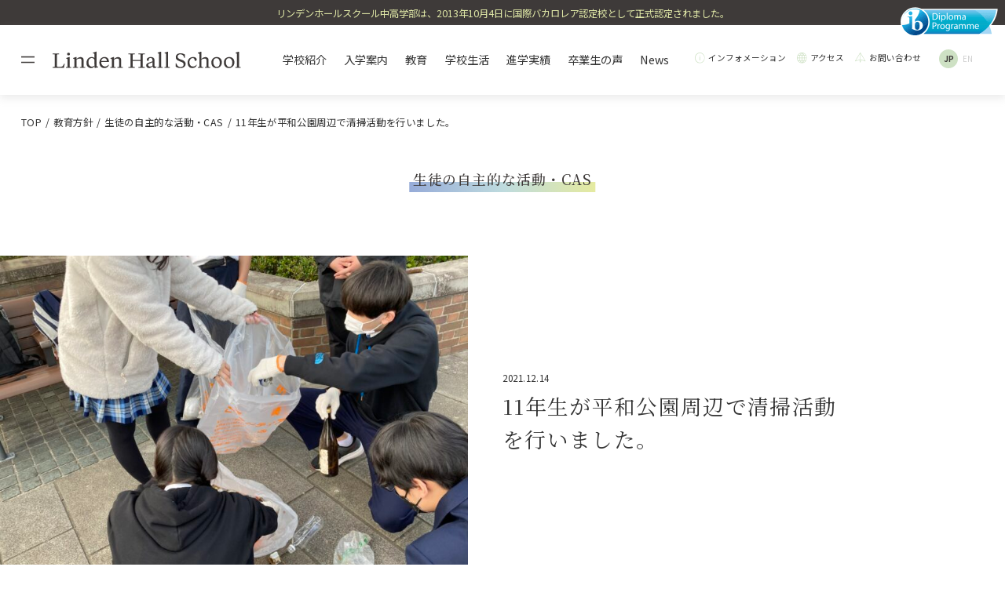

--- FILE ---
content_type: text/html; charset=UTF-8
request_url: https://lindenhall.ed.jp/highschool/education/activities/1355/
body_size: 13011
content:
<!DOCTYPE html>
<html lang="ja">

<head>
	<meta charset="utf-8">
	<meta http-equiv="X-UA-Compatible" content="IE=edge">
	<title>11年生が平和公園周辺で清掃活動を行いました。 ｜ 生徒の自主的な活動・CAS ｜ 国際バカロレア認定校 リンデンホールスクール中高学部 ｜ 都築学園グループ</title>
	<meta name="viewport" content="width=device-width,initial-scale=1.0,minimum-scale=1.0">
	<meta name="title" content="11年生が平和公園周辺で清掃活動を行いました。 ｜ 生徒の自主的な活動・CAS ｜ 国際バカロレア認定校 リンデンホールスクール中高学部 ｜ 都築学園グループ">
	<meta name="description" content="リンデンホールスクール中高学部公式サイト。英語イマージョン教育を実施する、国際バカロレア（IB）認定校。世界を舞台に活躍できる人材を育みます。">
	<meta property="og:title" content="11年生が平和公園周辺で清掃活動を行いました。 ｜ 生徒の自主的な活動・CAS ｜ 国際バカロレア認定校 リンデンホールスクール中高学部 ｜ 都築学園グループ">
	<meta property="og:description" content="リンデンホールスクール中高学部公式サイト。英語イマージョン教育を実施する、国際バカロレア（IB）認定校。世界を舞台に活躍できる人材を育みます。">
	<meta property="og:type" content="website">
	<meta property="og:url" content="https://lindenhall.ed.jp/highschool/education/activities/1355/">
	<meta property="og:image" content="https://lindenhall.ed.jp/wp-content/themes/lindenhall/assets/images/common/ogp.png">
	<meta property="og:site_name" content="都築学園 リンデンホールスクール 小学部・中高学部">	
	<link rel="icon" type="image/png" href="https://lindenhall.ed.jp/wp-content/themes/lindenhall/assets/images/common/favicon2.png">
	<link rel="stylesheet" href="https://lindenhall.ed.jp/wp-content/themes/lindenhall/assets/css/style.css?ver=3">
	<script src="//code.jquery.com/jquery-3.5.1.min.js" integrity="sha256-9/aliU8dGd2tb6OSsuzixeV4y/faTqgFtohetphbbj0=" crossorigin="anonymous"></script>
	<script src="//cdnjs.cloudflare.com/ajax/libs/gsap/3.5.1/gsap.min.js"></script>
<meta name='robots' content='max-image-preview:large' />
	<style>img:is([sizes="auto" i], [sizes^="auto," i]) { contain-intrinsic-size: 3000px 1500px }</style>
	<link rel='dns-prefetch' href='//cdn.jsdelivr.net' />
<link rel='stylesheet' id='wp-block-library-css' href='https://lindenhall.ed.jp/wp-includes/css/dist/block-library/style.min.css?ver=057f2f827318b9b9ac6c24b38ac3f14e' type='text/css' media='all' />
<style id='classic-theme-styles-inline-css' type='text/css'>
/*! This file is auto-generated */
.wp-block-button__link{color:#fff;background-color:#32373c;border-radius:9999px;box-shadow:none;text-decoration:none;padding:calc(.667em + 2px) calc(1.333em + 2px);font-size:1.125em}.wp-block-file__button{background:#32373c;color:#fff;text-decoration:none}
</style>
<style id='global-styles-inline-css' type='text/css'>
:root{--wp--preset--aspect-ratio--square: 1;--wp--preset--aspect-ratio--4-3: 4/3;--wp--preset--aspect-ratio--3-4: 3/4;--wp--preset--aspect-ratio--3-2: 3/2;--wp--preset--aspect-ratio--2-3: 2/3;--wp--preset--aspect-ratio--16-9: 16/9;--wp--preset--aspect-ratio--9-16: 9/16;--wp--preset--color--black: #000000;--wp--preset--color--cyan-bluish-gray: #abb8c3;--wp--preset--color--white: #ffffff;--wp--preset--color--pale-pink: #f78da7;--wp--preset--color--vivid-red: #cf2e2e;--wp--preset--color--luminous-vivid-orange: #ff6900;--wp--preset--color--luminous-vivid-amber: #fcb900;--wp--preset--color--light-green-cyan: #7bdcb5;--wp--preset--color--vivid-green-cyan: #00d084;--wp--preset--color--pale-cyan-blue: #8ed1fc;--wp--preset--color--vivid-cyan-blue: #0693e3;--wp--preset--color--vivid-purple: #9b51e0;--wp--preset--gradient--vivid-cyan-blue-to-vivid-purple: linear-gradient(135deg,rgba(6,147,227,1) 0%,rgb(155,81,224) 100%);--wp--preset--gradient--light-green-cyan-to-vivid-green-cyan: linear-gradient(135deg,rgb(122,220,180) 0%,rgb(0,208,130) 100%);--wp--preset--gradient--luminous-vivid-amber-to-luminous-vivid-orange: linear-gradient(135deg,rgba(252,185,0,1) 0%,rgba(255,105,0,1) 100%);--wp--preset--gradient--luminous-vivid-orange-to-vivid-red: linear-gradient(135deg,rgba(255,105,0,1) 0%,rgb(207,46,46) 100%);--wp--preset--gradient--very-light-gray-to-cyan-bluish-gray: linear-gradient(135deg,rgb(238,238,238) 0%,rgb(169,184,195) 100%);--wp--preset--gradient--cool-to-warm-spectrum: linear-gradient(135deg,rgb(74,234,220) 0%,rgb(151,120,209) 20%,rgb(207,42,186) 40%,rgb(238,44,130) 60%,rgb(251,105,98) 80%,rgb(254,248,76) 100%);--wp--preset--gradient--blush-light-purple: linear-gradient(135deg,rgb(255,206,236) 0%,rgb(152,150,240) 100%);--wp--preset--gradient--blush-bordeaux: linear-gradient(135deg,rgb(254,205,165) 0%,rgb(254,45,45) 50%,rgb(107,0,62) 100%);--wp--preset--gradient--luminous-dusk: linear-gradient(135deg,rgb(255,203,112) 0%,rgb(199,81,192) 50%,rgb(65,88,208) 100%);--wp--preset--gradient--pale-ocean: linear-gradient(135deg,rgb(255,245,203) 0%,rgb(182,227,212) 50%,rgb(51,167,181) 100%);--wp--preset--gradient--electric-grass: linear-gradient(135deg,rgb(202,248,128) 0%,rgb(113,206,126) 100%);--wp--preset--gradient--midnight: linear-gradient(135deg,rgb(2,3,129) 0%,rgb(40,116,252) 100%);--wp--preset--font-size--small: 13px;--wp--preset--font-size--medium: 20px;--wp--preset--font-size--large: 36px;--wp--preset--font-size--x-large: 42px;--wp--preset--spacing--20: 0.44rem;--wp--preset--spacing--30: 0.67rem;--wp--preset--spacing--40: 1rem;--wp--preset--spacing--50: 1.5rem;--wp--preset--spacing--60: 2.25rem;--wp--preset--spacing--70: 3.38rem;--wp--preset--spacing--80: 5.06rem;--wp--preset--shadow--natural: 6px 6px 9px rgba(0, 0, 0, 0.2);--wp--preset--shadow--deep: 12px 12px 50px rgba(0, 0, 0, 0.4);--wp--preset--shadow--sharp: 6px 6px 0px rgba(0, 0, 0, 0.2);--wp--preset--shadow--outlined: 6px 6px 0px -3px rgba(255, 255, 255, 1), 6px 6px rgba(0, 0, 0, 1);--wp--preset--shadow--crisp: 6px 6px 0px rgba(0, 0, 0, 1);}:where(.is-layout-flex){gap: 0.5em;}:where(.is-layout-grid){gap: 0.5em;}body .is-layout-flex{display: flex;}.is-layout-flex{flex-wrap: wrap;align-items: center;}.is-layout-flex > :is(*, div){margin: 0;}body .is-layout-grid{display: grid;}.is-layout-grid > :is(*, div){margin: 0;}:where(.wp-block-columns.is-layout-flex){gap: 2em;}:where(.wp-block-columns.is-layout-grid){gap: 2em;}:where(.wp-block-post-template.is-layout-flex){gap: 1.25em;}:where(.wp-block-post-template.is-layout-grid){gap: 1.25em;}.has-black-color{color: var(--wp--preset--color--black) !important;}.has-cyan-bluish-gray-color{color: var(--wp--preset--color--cyan-bluish-gray) !important;}.has-white-color{color: var(--wp--preset--color--white) !important;}.has-pale-pink-color{color: var(--wp--preset--color--pale-pink) !important;}.has-vivid-red-color{color: var(--wp--preset--color--vivid-red) !important;}.has-luminous-vivid-orange-color{color: var(--wp--preset--color--luminous-vivid-orange) !important;}.has-luminous-vivid-amber-color{color: var(--wp--preset--color--luminous-vivid-amber) !important;}.has-light-green-cyan-color{color: var(--wp--preset--color--light-green-cyan) !important;}.has-vivid-green-cyan-color{color: var(--wp--preset--color--vivid-green-cyan) !important;}.has-pale-cyan-blue-color{color: var(--wp--preset--color--pale-cyan-blue) !important;}.has-vivid-cyan-blue-color{color: var(--wp--preset--color--vivid-cyan-blue) !important;}.has-vivid-purple-color{color: var(--wp--preset--color--vivid-purple) !important;}.has-black-background-color{background-color: var(--wp--preset--color--black) !important;}.has-cyan-bluish-gray-background-color{background-color: var(--wp--preset--color--cyan-bluish-gray) !important;}.has-white-background-color{background-color: var(--wp--preset--color--white) !important;}.has-pale-pink-background-color{background-color: var(--wp--preset--color--pale-pink) !important;}.has-vivid-red-background-color{background-color: var(--wp--preset--color--vivid-red) !important;}.has-luminous-vivid-orange-background-color{background-color: var(--wp--preset--color--luminous-vivid-orange) !important;}.has-luminous-vivid-amber-background-color{background-color: var(--wp--preset--color--luminous-vivid-amber) !important;}.has-light-green-cyan-background-color{background-color: var(--wp--preset--color--light-green-cyan) !important;}.has-vivid-green-cyan-background-color{background-color: var(--wp--preset--color--vivid-green-cyan) !important;}.has-pale-cyan-blue-background-color{background-color: var(--wp--preset--color--pale-cyan-blue) !important;}.has-vivid-cyan-blue-background-color{background-color: var(--wp--preset--color--vivid-cyan-blue) !important;}.has-vivid-purple-background-color{background-color: var(--wp--preset--color--vivid-purple) !important;}.has-black-border-color{border-color: var(--wp--preset--color--black) !important;}.has-cyan-bluish-gray-border-color{border-color: var(--wp--preset--color--cyan-bluish-gray) !important;}.has-white-border-color{border-color: var(--wp--preset--color--white) !important;}.has-pale-pink-border-color{border-color: var(--wp--preset--color--pale-pink) !important;}.has-vivid-red-border-color{border-color: var(--wp--preset--color--vivid-red) !important;}.has-luminous-vivid-orange-border-color{border-color: var(--wp--preset--color--luminous-vivid-orange) !important;}.has-luminous-vivid-amber-border-color{border-color: var(--wp--preset--color--luminous-vivid-amber) !important;}.has-light-green-cyan-border-color{border-color: var(--wp--preset--color--light-green-cyan) !important;}.has-vivid-green-cyan-border-color{border-color: var(--wp--preset--color--vivid-green-cyan) !important;}.has-pale-cyan-blue-border-color{border-color: var(--wp--preset--color--pale-cyan-blue) !important;}.has-vivid-cyan-blue-border-color{border-color: var(--wp--preset--color--vivid-cyan-blue) !important;}.has-vivid-purple-border-color{border-color: var(--wp--preset--color--vivid-purple) !important;}.has-vivid-cyan-blue-to-vivid-purple-gradient-background{background: var(--wp--preset--gradient--vivid-cyan-blue-to-vivid-purple) !important;}.has-light-green-cyan-to-vivid-green-cyan-gradient-background{background: var(--wp--preset--gradient--light-green-cyan-to-vivid-green-cyan) !important;}.has-luminous-vivid-amber-to-luminous-vivid-orange-gradient-background{background: var(--wp--preset--gradient--luminous-vivid-amber-to-luminous-vivid-orange) !important;}.has-luminous-vivid-orange-to-vivid-red-gradient-background{background: var(--wp--preset--gradient--luminous-vivid-orange-to-vivid-red) !important;}.has-very-light-gray-to-cyan-bluish-gray-gradient-background{background: var(--wp--preset--gradient--very-light-gray-to-cyan-bluish-gray) !important;}.has-cool-to-warm-spectrum-gradient-background{background: var(--wp--preset--gradient--cool-to-warm-spectrum) !important;}.has-blush-light-purple-gradient-background{background: var(--wp--preset--gradient--blush-light-purple) !important;}.has-blush-bordeaux-gradient-background{background: var(--wp--preset--gradient--blush-bordeaux) !important;}.has-luminous-dusk-gradient-background{background: var(--wp--preset--gradient--luminous-dusk) !important;}.has-pale-ocean-gradient-background{background: var(--wp--preset--gradient--pale-ocean) !important;}.has-electric-grass-gradient-background{background: var(--wp--preset--gradient--electric-grass) !important;}.has-midnight-gradient-background{background: var(--wp--preset--gradient--midnight) !important;}.has-small-font-size{font-size: var(--wp--preset--font-size--small) !important;}.has-medium-font-size{font-size: var(--wp--preset--font-size--medium) !important;}.has-large-font-size{font-size: var(--wp--preset--font-size--large) !important;}.has-x-large-font-size{font-size: var(--wp--preset--font-size--x-large) !important;}
:where(.wp-block-post-template.is-layout-flex){gap: 1.25em;}:where(.wp-block-post-template.is-layout-grid){gap: 1.25em;}
:where(.wp-block-columns.is-layout-flex){gap: 2em;}:where(.wp-block-columns.is-layout-grid){gap: 2em;}
:root :where(.wp-block-pullquote){font-size: 1.5em;line-height: 1.6;}
</style>
<link rel='stylesheet' id='fancybox-css' href='https://lindenhall.ed.jp/wp-content/plugins/easy-fancybox/fancybox/1.5.4/jquery.fancybox.min.css?ver=057f2f827318b9b9ac6c24b38ac3f14e' type='text/css' media='screen' />
<script type="text/javascript" src="https://lindenhall.ed.jp/wp-includes/js/jquery/jquery.min.js?ver=3.7.1" id="jquery-core-js"></script>
<script type="text/javascript" src="https://lindenhall.ed.jp/wp-includes/js/jquery/jquery-migrate.min.js?ver=3.4.1" id="jquery-migrate-js"></script>
<link rel="https://api.w.org/" href="https://lindenhall.ed.jp/wp-json/" /><link rel="alternate" title="JSON" type="application/json" href="https://lindenhall.ed.jp/wp-json/wp/v2/activities/1355" /><link rel="EditURI" type="application/rsd+xml" title="RSD" href="https://lindenhall.ed.jp/xmlrpc.php?rsd" />

<link rel="canonical" href="https://lindenhall.ed.jp/highschool/education/activities/1355/" />
<link rel='shortlink' href='https://lindenhall.ed.jp/?p=1355' />
<link rel="alternate" title="oEmbed (JSON)" type="application/json+oembed" href="https://lindenhall.ed.jp/wp-json/oembed/1.0/embed?url=https%3A%2F%2Flindenhall.ed.jp%2Fhighschool%2Feducation%2Factivities%2F1355%2F" />
<link rel="alternate" title="oEmbed (XML)" type="text/xml+oembed" href="https://lindenhall.ed.jp/wp-json/oembed/1.0/embed?url=https%3A%2F%2Flindenhall.ed.jp%2Fhighschool%2Feducation%2Factivities%2F1355%2F&#038;format=xml" />
<!-- Facebook Pixel Code -->
<script>
!function(f,b,e,v,n,t,s)
{if(f.fbq)return;n=f.fbq=function(){n.callMethod?
n.callMethod.apply(n,arguments):n.queue.push(arguments)};
if(!f._fbq)f._fbq=n;n.push=n;n.loaded=!0;n.version='2.0';
n.queue=[];t=b.createElement(e);t.async=!0;
t.src=v;s=b.getElementsByTagName(e)[0];
s.parentNode.insertBefore(t,s)}(window, document,'script',
'https://connect.facebook.net/en_US/fbevents.js');
fbq('init', '565836138193761');
fbq('track', 'PageView');
</script>
<noscript><img height="1" width="1" style="display:none"
src="https://www.facebook.com/tr?id=565836138193761&ev=PageView&noscript=1"
/></noscript>
<!-- End Facebook Pixel Code -->

		
	<!-- Google Tag Manager -->
	<script>(function(w,d,s,l,i){w[l]=w[l]||[];w[l].push({'gtm.start':
	new Date().getTime(),event:'gtm.js'});var f=d.getElementsByTagName(s)[0],
	j=d.createElement(s),dl=l!='dataLayer'?'&l='+l:'';j.async=true;j.src=
	'https://www.googletagmanager.com/gtm.js?id='+i+dl;f.parentNode.insertBefore(j,f);
	})(window,document,'script','dataLayer','GTM-MT8CM9X');</script>
	<!-- End Google Tag Manager -->
	
	<script>(function(w,d,j){var t='microAdUniverseTracker';w[t]=w[t]||{};w[t].track=w[t].track||function(){
	(w[t].queue=w[t].queue||[]).push(arguments)};var s=d.createElement('script');s.async=true;s.src=j;
	var fs=d.getElementsByTagName('script')[0];fs.parentNode.insertBefore(s,fs)})
	(window,document,'https://cdn.microad.jp/js/track.js');
	microAdUniverseTracker.track({
	"service_id": 7716
	});</script>

<style>
	/* フッターSNS調整 */
	.p-footer-container__stuck .inner .stuck-wrap .social {
		width: 185px;
	}
	@media (min-width: 768px) and (max-width: 1439px){
		.p-footer-container__stuck .inner .stuck-wrap .social {
			width: 12.847vw;
		}
	}
	@media (max-width: 767px){
		.p-footer-container__stuck .inner .stuck-wrap .social {
			width: 56.41vw;
		}
	}
</style>
</head>


<body >
	
<!-- Google Tag Manager (noscript) -->
<noscript><iframe src="https://www.googletagmanager.com/ns.html?id=GTM-MT8CM9X"
height="0" width="0" style="display:none;visibility:hidden"></iframe></noscript>
<!-- End Google Tag Manager (noscript) -->
	
	<header class="l-header">
		<div class="p-header-container">
						<div class="p-header-container__headline">
				<div class="ticker">
					<p>
												<a href="//lindenhall.ed.jp/highschool/admission/open-school/">
													リンデンホールスクール中高学部は、2013年10月4日に国際バカロレア認定校として正式認定されました。												</a>
											</p>
				</div>
				<div class="diploma">
					<img src="https://lindenhall.ed.jp/wp-content/themes/lindenhall/assets/images/common/header_diploma.png" srcset="https://lindenhall.ed.jp/wp-content/themes/lindenhall/assets/images/common/header_diploma.png 1x, https://lindenhall.ed.jp/wp-content/themes/lindenhall/assets/images/common/header_diploma@2x.png 2x" alt="diploma">
				</div>
			</div>
						
			<div class="p-header-container__inner">
				<div class="p-header-container__inner__hm-btn">
					<svg width="20" height="10" viewBox="0 0 20 10" fill="none" xmlns="http://www.w3.org/2000/svg"><rect width="20" height="2" fill="#3E3A39"/><rect y="8" width="20" height="2" fill="#3E3A39"/></svg>
				</div>
					
				<h1 class="p-header-container__inner__logo"><a href="https://lindenhall.ed.jp/highschool/">
					<img src="https://lindenhall.ed.jp/wp-content/themes/lindenhall/assets/images/common/header_logo.svg" alt="Linden Hall School">
				</a></h1>
				
				<nav class="p-header-container__inner__gnavi">
					<ul>
						<li>
							<a href="https://lindenhall.ed.jp/highschool/about/">学校紹介</a>
							<div class="mmenu">
								<h4>学校紹介</h4>
								<ul>
									<li>
										<a href="https://lindenhall.ed.jp/highschool/about/">
											<figure><img src="https://lindenhall.ed.jp/wp-content/themes/lindenhall/assets/images/highschool/common/mmenu_school_1.jpg" srcset="https://lindenhall.ed.jp/wp-content/themes/lindenhall/assets/images/highschool/common/mmenu_school_1.jpg 1x, https://lindenhall.ed.jp/wp-content/themes/lindenhall/assets/images/highschool/common/mmenu_school_1@2x.jpg 2x" alt="理念・校長メッセージ"></figure>
											<p class="en">Philosophy / Message</p>
											<p class="ja">理念・校長メッセージ</p>
										</a>
									</li>
<!--
									<li>
										<a href="https://lindenhall.ed.jp/highschool/about/#movie">
											<figure><img src="https://lindenhall.ed.jp/wp-content/themes/lindenhall/assets/images/highschool/common/mmenu_school_2.jpg" srcset="https://lindenhall.ed.jp/wp-content/themes/lindenhall/assets/images/highschool/common/mmenu_school_2.jpg 1x, https://lindenhall.ed.jp/wp-content/themes/lindenhall/assets/images/highschool/common/mmenu_school_2@2x.jpg 2x" alt="学校紹介ムービー"></figure>
											<p class="en">Promotion Movie</p>
											<p class="ja">学校紹介ムービー</p>
										</a>
									</li>
-->
									<li>
										<a href="https://lindenhall.ed.jp/highschool/about/history/">
											<figure><img src="https://lindenhall.ed.jp/wp-content/themes/lindenhall/assets/images/highschool/common/mmenu_school_3.jpg" srcset="https://lindenhall.ed.jp/wp-content/themes/lindenhall/assets/images/highschool/common/mmenu_school_3.jpg 1x, https://lindenhall.ed.jp/wp-content/themes/lindenhall/assets/images/highschool/common/mmenu_school_3@2x.jpg 2x" alt="沿革・提携校"></figure>
											<p class="en">History / Affiliated School</p>
											<p class="ja">沿革・提携校</p>
										</a>
									</li>
									<li>
										<a href="https://lindenhall.ed.jp/highschool/about/sdgs/">
											<figure><img src="https://lindenhall.ed.jp/wp-content/themes/lindenhall/assets/images/highschool/common/mmenu_school_4.jpg" srcset="https://lindenhall.ed.jp/wp-content/themes/lindenhall/assets/images/highschool/common/mmenu_school_4.jpg 1x, https://lindenhall.ed.jp/wp-content/themes/lindenhall/assets/images/highschool/common/mmenu_school_4@2x.jpg 2x" alt="SDGs・環境への取り組み"></figure>
											<p class="en">Environmental Initiatives</p>
											<p class="ja">SDGs・環境への取り組み</p>
										</a>
									</li>
								</ul>
							</div>
						</li>
						<li>
							<a href="https://lindenhall.ed.jp/highschool/admission/">入学案内</a>
							<div class="mmenu">
								<h4>入学案内</h4>
								<ul>
									<li>
										<a href="https://lindenhall.ed.jp/highschool/admission/">
											<figure><img src="https://lindenhall.ed.jp/wp-content/themes/lindenhall/assets/images/highschool/common/mmenu_admission_1.jpg" srcset="https://lindenhall.ed.jp/wp-content/themes/lindenhall/assets/images/highschool/common/mmenu_admission_1.jpg 1x, https://lindenhall.ed.jp/wp-content/themes/lindenhall/assets/images/highschool/common/mmenu_admission_1@2x.jpg 2x" alt="入学案内"></figure>
											<p class="en">Admission Information</p>
											<p class="ja">入学案内</p>
										</a>
									</li>
									<li>
										<a href="https://lindenhall.ed.jp/highschool/admission/open-school/">
											<figure><img src="https://lindenhall.ed.jp/wp-content/themes/lindenhall/assets/images/highschool/common/mmenu_admission_2.jpg" srcset="https://lindenhall.ed.jp/wp-content/themes/lindenhall/assets/images/highschool/common/mmenu_admission_2.jpg 1x, https://lindenhall.ed.jp/wp-content/themes/lindenhall/assets/images/highschool/common/mmenu_admission_2@2x.jpg 2x" alt="オープンスクール"></figure>
											<p class="en">Open School / Event</p>
											<p class="ja">オープンスクール・イベント</p>
										</a>
									</li>
								</ul>
							</div>
						</li>
						<li>
							<a href="https://lindenhall.ed.jp/highschool/education/">教育</a>
							<div class="mmenu">
								<h4>教育</h4>
								<ul>
									<li>
										<a href="https://lindenhall.ed.jp/highschool/education/">
											<figure><img src="https://lindenhall.ed.jp/wp-content/themes/lindenhall/assets/images/highschool/common/mmenu_education_1.jpg" srcset="https://lindenhall.ed.jp/wp-content/themes/lindenhall/assets/images/highschool/common/mmenu_education_1.jpg 1x, https://lindenhall.ed.jp/wp-content/themes/lindenhall/assets/images/highschool/common/mmenu_education_1@2x.jpg 2x" alt="教育方針"></figure>
											<p class="en">Educational Policy</p>
											<p class="ja">教育方針</p>
										</a>
									</li>
									<li>
										<a href="https://lindenhall.ed.jp/highschool/education/immersion/">
											<figure><img src="https://lindenhall.ed.jp/wp-content/themes/lindenhall/assets/images/highschool/common/mmenu_education_2.jpg" srcset="https://lindenhall.ed.jp/wp-content/themes/lindenhall/assets/images/highschool/common/mmenu_education_2.jpg 1x, https://lindenhall.ed.jp/wp-content/themes/lindenhall/assets/images/highschool/common/mmenu_education_2@2x.jpg 2x" alt="英語イマージョン教育"></figure>
											<p class="en">English Immersion</p>
											<p class="ja">英語イマージョン教育</p>
										</a>
									</li>
									<li>
										<a href="https://lindenhall.ed.jp/highschool/education/ib-ti/">
											<figure><img src="https://lindenhall.ed.jp/wp-content/themes/lindenhall/assets/images/highschool/common/mmenu_education_3.jpg" srcset="https://lindenhall.ed.jp/wp-content/themes/lindenhall/assets/images/highschool/common/mmenu_education_3.jpg 1x, https://lindenhall.ed.jp/wp-content/themes/lindenhall/assets/images/highschool/common/mmenu_education_3@2x.jpg 2x" alt="IBコース / TIコース"></figure>
											<p class="en">IB Course / TI Course</p>
											<p class="ja">IBコース / TIコース</p>
										</a>
									</li>
									<li>
										<a href="https://lindenhall.ed.jp/highschool/education/counseling/">
											<figure><img src="https://lindenhall.ed.jp/wp-content/themes/lindenhall/assets/images/highschool/common/mmenu_education_4.jpg" srcset="https://lindenhall.ed.jp/wp-content/themes/lindenhall/assets/images/highschool/common/mmenu_education_4.jpg 1x, https://lindenhall.ed.jp/wp-content/themes/lindenhall/assets/images/highschool/common/mmenu_education_4@2x.jpg 2x" alt="進学サポート"></figure>
											<p class="en">College Counseling</p>
											<p class="ja">進学サポート</p>
										</a>
									</li>
									<li>
										<a href="https://lindenhall.ed.jp/highschool/education/study-abroad/">
											<figure><img src="https://lindenhall.ed.jp/wp-content/themes/lindenhall/assets/images/highschool/common/mmenu_education_5.jpg" srcset="https://lindenhall.ed.jp/wp-content/themes/lindenhall/assets/images/highschool/common/mmenu_education_5.jpg 1x, https://lindenhall.ed.jp/wp-content/themes/lindenhall/assets/images/highschool/common/mmenu_education_5@2x.jpg 2x" alt="海外留学・海外ボランティア"></figure>
											<p class="en">Study Abroad / Overseas Volunteers</p>
											<p class="ja">海外留学・海外ボランティア</p>
										</a>
									</li>
									<li>
										<a href="https://lindenhall.ed.jp/highschool/education/curriculum/">
											<figure><img src="https://lindenhall.ed.jp/wp-content/themes/lindenhall/assets/images/highschool/common/mmenu_education_6.jpg" srcset="https://lindenhall.ed.jp/wp-content/themes/lindenhall/assets/images/highschool/common/mmenu_education_6.jpg 1x, https://lindenhall.ed.jp/wp-content/themes/lindenhall/assets/images/highschool/common/mmenu_education_6@2x.jpg 2x" alt="カリキュラム紹介"></figure>
											<p class="en">Curriculum Introduction</p>
											<p class="ja">カリキュラム紹介</p>
										</a>
									</li>
									<li>
										<a href="https://lindenhall.ed.jp/highschool/education/experiences/">
											<figure><img src="https://lindenhall.ed.jp/wp-content/themes/lindenhall/assets/images/highschool/common/mmenu_education_10.jpg" srcset="https://lindenhall.ed.jp/wp-content/themes/lindenhall/assets/images/highschool/common/mmenu_education_10.jpg 1x, https://lindenhall.ed.jp/wp-content/themes/lindenhall/assets/images/highschool/common/mmenu_education_10@2x.jpg 2x" alt="コースや科目の選択・履修例"></figure>
											<p class="en">Course and Subject Selection</p>
											<p class="ja">コースや科目の選択・履修例</p>
										</a>
									</li>
									<li>
										<a href="https://lindenhall.ed.jp/highschool/education/teachers/">
											<figure><img src="https://lindenhall.ed.jp/wp-content/themes/lindenhall/assets/images/highschool/common/mmenu_education_7B.jpg" srcset="https://lindenhall.ed.jp/wp-content/themes/lindenhall/assets/images/highschool/common/mmenu_education_7B.jpg 1x, https://lindenhall.ed.jp/wp-content/themes/lindenhall/assets/images/highschool/common/mmenu_education_7B@2x.jpg 2x" alt="先生について"></figure>
											<p class="en">Teachers' Messages</p>
											<p class="ja">先生について</p>
										</a>
									</li>
									<li>
										<a href="https://lindenhall.ed.jp/highschool/education/activities/">
											<figure><img src="https://lindenhall.ed.jp/wp-content/themes/lindenhall/assets/images/highschool/common/mmenu_education_8.jpg" srcset="https://lindenhall.ed.jp/wp-content/themes/lindenhall/assets/images/highschool/common/mmenu_education_8.jpg 1x, https://lindenhall.ed.jp/wp-content/themes/lindenhall/assets/images/highschool/common/mmenu_education_8@2x.jpg 2x" alt="課外活動"></figure>
											<p class="en">Voluntary Activities / CAS</p>
											<p class="ja">生徒の自主的な活動・CAS</p>
										</a>
									</li>
									<li>
										<a href="https://lindenhall.ed.jp/highschool/education/insight/">
											<figure><img src="https://lindenhall.ed.jp/wp-content/themes/lindenhall/assets/images/highschool/common/mmenu_education_9.jpg" srcset="https://lindenhall.ed.jp/wp-content/themes/lindenhall/assets/images/highschool/common/mmenu_education_9.jpg 1x, https://lindenhall.ed.jp/wp-content/themes/lindenhall/assets/images/highschool/common/mmenu_education_9@2x.jpg 2x" alt="インサイト"></figure>
											<p class="en">Insight</p>
											<p class="ja">インサイト</p>
										</a>
									</li>
								</ul>
							</div>
						</li>
						<li>
							<a href="https://lindenhall.ed.jp/highschool/school-life/">学校生活</a>
							<div class="mmenu">
								<h4>学校生活</h4>
								<ul>
									<li>
										<a href="https://lindenhall.ed.jp/highschool/school-life/">
											<figure><img src="https://lindenhall.ed.jp/wp-content/themes/lindenhall/assets/images/highschool/common/mmenu_life_1.jpg" srcset="https://lindenhall.ed.jp/wp-content/themes/lindenhall/assets/images/highschool/common/mmenu_life_1.jpg 1x, https://lindenhall.ed.jp/wp-content/themes/lindenhall/assets/images/highschool/common/mmenu_life_1@2x.jpg 2x" alt="施設・制服紹介"></figure>
											<p class="en">Facilities / Uniform</p>
											<p class="ja">施設・制服紹介</p>
										</a>
									</li>
									<li>
										<a href="https://lindenhall.ed.jp/highschool/school-life/#nav3">
											<figure><img src="https://lindenhall.ed.jp/wp-content/themes/lindenhall/assets/images/highschool/common/mmenu_life_2.jpg" srcset="https://lindenhall.ed.jp/wp-content/themes/lindenhall/assets/images/highschool/common/mmenu_life_2.jpg 1x, https://lindenhall.ed.jp/wp-content/themes/lindenhall/assets/images/highschool/common/mmenu_life_2@2x.jpg 2x" alt="年間スケジュール"></figure>
											<p class="en">Annual Schedule</p>
											<p class="ja">年間スケジュール</p>
										</a>
									</li>
									<li>
										<a href="https://lindenhall.ed.jp/highschool/school-life/organic-lunch/">
											<figure><img src="https://lindenhall.ed.jp/wp-content/themes/lindenhall/assets/images/highschool/common/mmenu_life_3.jpg" srcset="https://lindenhall.ed.jp/wp-content/themes/lindenhall/assets/images/highschool/common/mmenu_life_3.jpg 1x, https://lindenhall.ed.jp/wp-content/themes/lindenhall/assets/images/highschool/common/mmenu_life_3@2x.jpg 2x" alt="登下校について"></figure>
											<p class="en">School Lunch / Dietary Education</p>
											<p class="ja">オーガニック給食・食育</p>
										</a>
									</li>
									<li>
										<a href="https://lindenhall.ed.jp/highschool/school-life/dormitory/">
											<figure><img src="https://lindenhall.ed.jp/wp-content/themes/lindenhall/assets/images/highschool/common/mmenu_life_4.jpg" srcset="https://lindenhall.ed.jp/wp-content/themes/lindenhall/assets/images/highschool/common/mmenu_life_4.jpg 1x, https://lindenhall.ed.jp/wp-content/themes/lindenhall/assets/images/highschool/common/mmenu_life_4@2x.jpg 2x" alt="オーガニック給食・食育"></figure>
											<p class="en">Dormitory</p>
											<p class="ja">学生寮</p>
										</a>
									</li>
								</ul>
							</div>
						</li>
						<li><a href="https://lindenhall.ed.jp/highschool/achievements/">進学実績</a></li>
						<li><a href="https://lindenhall.ed.jp/highschool/achievements/voices/">卒業生の声</a></li>
						<li><a href="https://lindenhall.ed.jp/highschool/information/">News</a></li>
					</ul>
				</nav>
				
				<nav class="p-header-container__inner__snavi">
					<ul>
						<li><a href="https://lindenhall.ed.jp/highschool/information/"><img class="info" src="https://lindenhall.ed.jp/wp-content/themes/lindenhall/assets/images/common/icon_info_alt.svg" alt="icon_info_alt">インフォメーション</a></li>
						<li><a href="https://lindenhall.ed.jp/highschool/access/"><img class="globe" src="https://lindenhall.ed.jp/wp-content/themes/lindenhall/assets/images/common/icon_globe_alt.svg" alt="icon_globe_alt">アクセス</a></li>
						<li><a href="https://lindenhall.ed.jp/highschool/inquiry/"><img class="contact" src="https://lindenhall.ed.jp/wp-content/themes/lindenhall/assets/images/common/icon_contact_alt.svg" alt="icon_contact_alt">お問い合わせ</a></li>
					</ul>
				</nav>
				
				<nav class="c-lang-switcher is_hs">
					<ul>
						<li><a href="https://lindenhall.ed.jp/highschool/" class="is_active">JP</a></li>
						<li><a href="https://en.lindenhall.ed.jp/highschool/">EN</a></li>
					</ul>
				</nav>
				
				<dl class="p-header-container__inner__department">
					<dt>High School</dt>
					<dd>中高学部</dd>
				</dl>
			</div>
		</div>
	</header>
		<div class="c-breadcrumbles">
		<ul>
						<li><a href="https://lindenhall.ed.jp/highschool/">TOP</a></li>
						
			
						<li><a href="https://lindenhall.ed.jp/highschool/education/">教育方針</a></li>
						<li><a href="https://lindenhall.ed.jp/highschool/education/activities/">生徒の自主的な活動・CAS</a></li>
			<li>11年生が平和公園周辺で清掃活動を行いました。</li>
						
			
					</ul>
	</div>	
	
	<div class="c-page-title is_hs">
		<h2><span>生徒の自主的な活動・CAS</span></h2>
	</div>
	
	
	<section class="p-education-activities">
		<div class="p-education-activities__detail">
						<div class="heading">
				<figure><img src="https://lindenhall.ed.jp/wp-content/uploads/2021/12/IMG-2392-760x520.jpg" srcset="https://lindenhall.ed.jp/wp-content/uploads/2021/12/IMG-2392-760x520.jpg 1x, https://lindenhall.ed.jp/wp-content/uploads/2021/12/IMG-2392-1520x1040.jpg 2x"></figure>
				<div class="wrap">
					<p class="date">2021.12.14</p>
					<h3>11年生が平和公園周辺で清掃活動を行いました。</h3>
				</div>
			</div>
			
			<div class="body">
												<p>IBコースの生徒達から、研修旅行の中でCASとして、社会貢献活動をしようという企画があり、長崎市に許可を取り、平和公園および爆心地公園周辺のごみを拾う清掃活動を実施しました。<br />
<br />
普段住んでいる地域とは違う自治体なのと、旅先で行う活動なので、独自にボランティア清掃活動の方法を調査したり、長崎県の県民ボランティア活動支援センターや長崎市役所に問い合わせて綿密な準備をしました。<br />
<br />
リーダーの田中世明さんによると、地域の方から「遠方からわざわざありがとう」と温かい声をかけてもらえてたそうで、活動して良かったと言っていました。</p>
																<div class="image-block">
						<img src="https://lindenhall.ed.jp/wp-content/uploads/2021/12/IMG-2380-550x413.jpg" srcset="https://lindenhall.ed.jp/wp-content/uploads/2021/12/IMG-2380-550x413.jpg 1x, https://lindenhall.ed.jp/wp-content/uploads/2021/12/IMG-2380-1100x825.jpg 2x">											</div>
																<div class="image-block">
						<img src="https://lindenhall.ed.jp/wp-content/uploads/2021/12/IMG-2382-550x413.jpg" srcset="https://lindenhall.ed.jp/wp-content/uploads/2021/12/IMG-2382-550x413.jpg 1x, https://lindenhall.ed.jp/wp-content/uploads/2021/12/IMG-2382-1100x825.jpg 2x">											</div>
										</div>
			
			<div class="back">
				<a href="https://lindenhall.ed.jp/highschool/education/activities/">
					<svg width="14" height="8" viewBox="0 0 14 8" fill="none" xmlns="http://www.w3.org/2000/svg">
						<path d="M4 1L1 4L4 7" stroke="#DDDDDD"/><path d="M14 4L1 4" stroke="#DDDDDD"/>
					</svg>一覧に戻る
				</a>
			</div>
					</div>
	</section>
	
	
		<section class="p-education-related">
		<div class="p-education-related__inner">
			<div class="heading">
				<h3 class="u-fadein-up"><span class="en">Related Contents</span>関連情報</h3>
				<p class="u-fadein-up">教育についてさらに詳しい情報をお知りなりたい方は<br>
				下記のコンテンツもご一緒にご覧ください。</p>
			</div>
			
			<ul>
				<li class="u-fadein-up">
					<a href="https://lindenhall.ed.jp/highschool/education/">
						<figure><img src="https://lindenhall.ed.jp/wp-content/themes/lindenhall/assets/images/highschool/education/related_img_0.jpg" srcset="https://lindenhall.ed.jp/wp-content/themes/lindenhall/assets/images/highschool/education/related_img_0.jpg 1x, https://lindenhall.ed.jp/wp-content/themes/lindenhall/assets/images/highschool/education/related_img_0@2x.jpg 2x" alt="related_img_0"></figure>
						<dl>
							<dt>Educational Policy</dt>
							<dd>教育方針</dd>
						</dl>
					</a>
				</li>
				<li class="u-fadein-up">
					<a href="https://lindenhall.ed.jp/highschool/education/immersion/">
						<figure><img src="https://lindenhall.ed.jp/wp-content/themes/lindenhall/assets/images/highschool/education/related_img_1.jpg" srcset="https://lindenhall.ed.jp/wp-content/themes/lindenhall/assets/images/highschool/education/related_img_1.jpg 1x, https://lindenhall.ed.jp/wp-content/themes/lindenhall/assets/images/highschool/education/related_img_1@2x.jpg 2x" alt="related_img_1"></figure>
						<dl class="is_bk">
							<dt>English Immersion</dt>
							<dd>英語イマージョン教育</dd>
						</dl>
					</a>
				</li>
				<li class="u-fadein-up">
					<a href="https://lindenhall.ed.jp/highschool/education/ib-ti/">
						<figure><img src="https://lindenhall.ed.jp/wp-content/themes/lindenhall/assets/images/highschool/education/related_img_2.jpg" srcset="https://lindenhall.ed.jp/wp-content/themes/lindenhall/assets/images/highschool/education/related_img_2.jpg 1x, https://lindenhall.ed.jp/wp-content/themes/lindenhall/assets/images/highschool/education/related_img_2@2x.jpg 2x" alt="related_img_2"></figure>
						<dl>
							<dt>IB Course / TI Course</dt>
							<dd>IBコース / TIコース</dd>
						</dl>
					</a>
				</li>
				<li class="u-fadein-up">
					<a href="https://lindenhall.ed.jp/highschool/education/counseling/">
						<figure><img src="https://lindenhall.ed.jp/wp-content/themes/lindenhall/assets/images/highschool/education/related_img_3.jpg" srcset="https://lindenhall.ed.jp/wp-content/themes/lindenhall/assets/images/highschool/education/related_img_3.jpg 1x, https://lindenhall.ed.jp/wp-content/themes/lindenhall/assets/images/highschool/education/related_img_3@2x.jpg 2x" alt="related_img_3"></figure>
						<dl>
							<dt>College Counseling</dt>
							<dd>進学サポート</dd>
						</dl>
					</a>
				</li>
				<li class="u-fadein-up">
					<a href="https://lindenhall.ed.jp/highschool/education/study-abroad/">
						<figure><img src="https://lindenhall.ed.jp/wp-content/themes/lindenhall/assets/images/highschool/education/related_img_4.jpg" srcset="https://lindenhall.ed.jp/wp-content/themes/lindenhall/assets/images/highschool/education/related_img_4.jpg 1x, https://lindenhall.ed.jp/wp-content/themes/lindenhall/assets/images/highschool/education/related_img_4@2x.jpg 2x" alt="related_img_4"></figure>
						<dl class="is_bk">
							<dt>Study Abroad / Overseas Volunteers</dt>
							<dd>海外留学・海外ボランティア</dd>
						</dl>
					</a>
				</li>
				<li class="u-fadein-up">
					<a href="https://lindenhall.ed.jp/highschool/education/curriculum/">
						<figure><img src="https://lindenhall.ed.jp/wp-content/themes/lindenhall/assets/images/highschool/education/related_img_5.jpg" srcset="https://lindenhall.ed.jp/wp-content/themes/lindenhall/assets/images/highschool/education/related_img_5.jpg 1x, https://lindenhall.ed.jp/wp-content/themes/lindenhall/assets/images/highschool/education/related_img_5@2x.jpg 2x" alt="related_img_5"></figure>
						<dl class="is_bk">
							<dt>Curriculum Introduction</dt>
							<dd>カリキュラム紹介</dd>
						</dl>
					</a>
				</li>
				<li class="u-fadein-up">
					<a href="https://lindenhall.ed.jp/highschool/education/experiences/">
						<figure><img src="https://lindenhall.ed.jp/wp-content/themes/lindenhall/assets/images/highschool/education/related_img_9.jpg" srcset="https://lindenhall.ed.jp/wp-content/themes/lindenhall/assets/images/highschool/education/related_img_9.jpg 1x, https://lindenhall.ed.jp/wp-content/themes/lindenhall/assets/images/highschool/education/related_img_9@2x.jpg 2x" alt="related_img_9"></figure>
						<dl>
							<dt>Course and Subject Selection</dt>
							<dd>コースや科目の選択・履修例</dd>
						</dl>
					</a>
				</li>
				<li class="u-fadein-up">
					<a href="https://lindenhall.ed.jp/highschool/education/teachers/">
						<figure><img src="https://lindenhall.ed.jp/wp-content/themes/lindenhall/assets/images/highschool/education/related_img_6B.jpg" srcset="https://lindenhall.ed.jp/wp-content/themes/lindenhall/assets/images/highschool/education/related_img_6B.jpg 1x, https://lindenhall.ed.jp/wp-content/themes/lindenhall/assets/images/highschool/education/related_img_6B@2x.jpg 2x" alt="related_img_6"></figure>
						<dl class="is_bk">
							<dt>Teachers' Messages</dt>
							<dd>先生について</dd>
						</dl>
					</a>
				</li>
				<li class="u-fadein-up">
					<a href="https://lindenhall.ed.jp/highschool/education/activities/">
						<figure><img src="https://lindenhall.ed.jp/wp-content/themes/lindenhall/assets/images/highschool/education/related_img_7.jpg" srcset="https://lindenhall.ed.jp/wp-content/themes/lindenhall/assets/images/highschool/education/related_img_7.jpg 1x, https://lindenhall.ed.jp/wp-content/themes/lindenhall/assets/images/highschool/education/related_img_7@2x.jpg 2x" alt="related_img_7"></figure>
						<dl>
							<dt>Voluntary Activities / CAS</dt>
							<dd>生徒の自主的な活動・CAS</dd>
						</dl>
					</a>
				</li>
				<li class="u-fadein-up">
					<a href="https://lindenhall.ed.jp/highschool/education/insight/">
						<figure><img src="https://lindenhall.ed.jp/wp-content/themes/lindenhall/assets/images/highschool/education/related_img_8.jpg" srcset="https://lindenhall.ed.jp/wp-content/themes/lindenhall/assets/images/highschool/education/related_img_8.jpg 1x, https://lindenhall.ed.jp/wp-content/themes/lindenhall/assets/images/highschool/education/related_img_8@2x.jpg 2x" alt="related_img_8"></figure>
						<dl>
							<dt>Insight</dt>
							<dd>インサイト</dd>
						</dl>
					</a>
				</li>
			</ul>
		</div>
	</section>		<link rel="stylesheet" href="https://lindenhall.ed.jp/wp-content/themes/lindenhall/assets/css/style_hs_fmenu.css">

	<section class="p-index-bnrlist">
		<ul>
			<li><a href="https://lindenhall.ed.jp/highschool/faq/">
				<picture>
					<source media="(max-width: 768px)" srcset="https://lindenhall.ed.jp/wp-content/themes/lindenhall/assets/images/highschool/index/bnr_faq_sp.jpg">
					<img src="https://lindenhall.ed.jp/wp-content/themes/lindenhall/assets/images/highschool/index/bnr_faq.jpg" srcset="https://lindenhall.ed.jp/wp-content/themes/lindenhall/assets/images/highschool/index/bnr_faq.jpg 1x, https://lindenhall.ed.jp/wp-content/themes/lindenhall/assets/images/highschool/index/bnr_faq@2x.jpg 2x" alt="bnr_faq">
				</picture>
			</a></li>
			<li><a href="https://lindenhall.ed.jp/elementary/">
				<picture>
					<source media="(max-width: 768px)" srcset="https://lindenhall.ed.jp/wp-content/themes/lindenhall/assets/images/highschool/index/bnr_elementary_sp.jpg">
					<img src="https://lindenhall.ed.jp/wp-content/themes/lindenhall/assets/images/highschool/index/bnr_elementary.jpg" srcset="https://lindenhall.ed.jp/wp-content/themes/lindenhall/assets/images/highschool/index/bnr_elementary.jpg 1x, https://lindenhall.ed.jp/wp-content/themes/lindenhall/assets/images/highschool/index/bnr_elementary@2x.jpg 2x" alt="bnr_highschool">
				</picture>
			</a></li>
			<li><a href="https://lindenhall.ed.jp/highschool/inquiry/?type=school-brochure">
				<picture>
					<source media="(max-width: 768px)" srcset="https://lindenhall.ed.jp/wp-content/themes/lindenhall/assets/images/highschool/index/bnr_pamphlet_sp.jpg">
					<img src="https://lindenhall.ed.jp/wp-content/themes/lindenhall/assets/images/highschool/index/bnr_pamphlet.jpg" srcset="https://lindenhall.ed.jp/wp-content/themes/lindenhall/assets/images/highschool/index/bnr_pamphlet.jpg 1x, https://lindenhall.ed.jp/wp-content/themes/lindenhall/assets/images/highschool/index/bnr_pamphlet@2x.jpg 2x" alt="bnr_pamphlet">
				</picture>
			</a></li>
		</ul>
	</section>
	
	
	<footer id="footer">
		<div class="p-footer-container is_hs">
			<div class="p-footer-container__contact is_hs">
				<h3 class="logo"><a href="https://lindenhall.ed.jp/highschool/">
					<img src="https://lindenhall.ed.jp/wp-content/themes/lindenhall/assets/images/common/footer_logo.png" srcset="https://lindenhall.ed.jp/wp-content/themes/lindenhall/assets/images/common/footer_logo.png 1x, https://lindenhall.ed.jp/wp-content/themes/lindenhall/assets/images/common/footer_logo@2x.png 2x" alt="Linden Hall School">
				</a></h3>
				
				<dl class="address">
					<dt>リンデンホールスクール 中高学部</dt>
					<dd>818-0056 福岡県筑紫野市二日市北3丁目10-1<br>
					Tel 092-929-4558<br>
					<span>3-10-1 Futsukaichikita, Chikushino City, Fukuoka 818 0056</span></dd>
				</dl>
				
				<ul class="links">
					<li><a href="https://lindenhall.ed.jp/highschool/inquiry/" class="inquiry"><svg width="17" height="16" viewBox="0 0 17 16" fill="none" xmlns="http://www.w3.org/2000/svg"><path fill-rule="evenodd" clip-rule="evenodd" d="M7.86707 1.49838L1.03849 12.2641L7.86707 10.1938V1.49838ZM8.56707 1.49855V10.1938L15.3956 12.2641L8.56707 1.49855ZM7.8426 0.210613C8.02072 -0.0702071 8.41332 -0.0702016 8.59144 0.210613L16.3567 12.4531C16.5893 12.8198 16.2604 13.292 15.8576 13.1699L9.4731 11.2342L8.65362 14.6794C8.54 15.1571 7.89412 15.1571 7.7805 14.6794L6.96101 11.2342L0.576448 13.1699C0.173602 13.292 -0.155265 12.8198 0.0773033 12.4531L7.8426 0.210613ZM8.21702 10.8534L8.80009 11.0302L8.21706 13.4813L7.63402 11.0301L8.21702 10.8534Z" fill="#DCD4B8"/></svg>お問い合わせはこちら</a></li>
					<li><a href="http://www.tsuzukigakuengroup.com/" target="_blank" class="group">都築学園グループ</a></li>
				</ul>
			</div>
			
			<div class="p-footer-container__stuck">
				<div class="inner">
					<h3 class="logo"><a href="https://lindenhall.ed.jp/highschool/">
						<img src="https://lindenhall.ed.jp/wp-content/themes/lindenhall/assets/images/common/footer_logo_alt_2.svg" alt="Linden Hall School">
					</a></h3>
					
					<div class="grades is_hs">
						<ul>
							<li><a href="https://lindenhall.ed.jp/elementary/">Elementary School</a></li>
							<li>High School</li>
						</ul>
					</div>
			
					<nav class="c-lang-switcher is_hs">
						<ul>
							<li><a href="https://lindenhall.ed.jp/highschool/" class="is_active">JP</a></li>
							<li><a href="https://en.lindenhall.ed.jp/highschool/">EN</a></li>
						</ul>
					</nav>
					
					<div class="stuck-wrap">
						<p class="grade-desc is_hs">中高学部</p>
						
						<div class="menu-container">
							<nav class="fnavi is_hs">
								<ul>
									<li><a href="https://lindenhall.ed.jp/highschool/about/">学校紹介</a></li>
									<li><a href="https://lindenhall.ed.jp/highschool/admission">入学案内</a></li>
									<li><a href="https://lindenhall.ed.jp/highschool/education/">教育方針</a></li>
									<li><a href="https://lindenhall.ed.jp/highschool/school-life/">施設紹介</a></li>
									<li><a href="https://lindenhall.ed.jp/highschool/achievements/">進学実績</a></li>
									<li><a href="https://lindenhall.ed.jp/highschool/achievements/voices/">卒業生の声</a></li>
								</ul>
							</nav>
							
							<nav class="fnavi is_hs">
								<ul>
									<li><a href="https://lindenhall.ed.jp/highschool/information/">News</a></li>
									<li><a href="https://lindenhall.ed.jp/highschool/recruit/">リクルート</a></li>
									<li><a href="https://lindenhall.ed.jp/highschool/faq/">FAQ</a></li>
									<li><a href="https://lindenhall.ed.jp/highschool/inquiry/?type=school-brochure">資料請求<span>(デジタルパンフレット)</span></a></li>
									<li><a href="https://lindenhall.ed.jp/highschool/policy/">各種ポリシー</a></li>
									<li><a href="https://lindenhall.ed.jp/highschool/privacy/">個人情報保護方針</a></li>
								</ul>
							</nav>
							
							<nav class="snavi">
								<ul>
									<li><a href="https://lindenhall.ed.jp/highschool/information/"><img class="info" src="https://lindenhall.ed.jp/wp-content/themes/lindenhall/assets/images/common/icon_info_alt.svg" alt="icon_info_alt">インフォメーション</a></li>
									<li><a href="https://lindenhall.ed.jp/highschool/access/"><img class="globe" src="https://lindenhall.ed.jp/wp-content/themes/lindenhall/assets/images/common/icon_globe_alt.svg" alt="icon_globe_alt">アクセス</a></li>
									<li><a href="https://lindenhall.ed.jp/highschool/inquiry/"><img class="contact" src="https://lindenhall.ed.jp/wp-content/themes/lindenhall/assets/images/common/icon_contact_alt.svg" alt="icon_contact_alt">お問い合わせ</a></li>
								</ul>
							</nav>
							
							<dl id="subscribe" class="subscribe is_hs">
								<dt>メールマガジン登録 - 中高学部</dt>
								<dd>
									<p>オープンスクールや各種イベントなどの最新情報を、随時お届けします。ぜひご登録ください。</p>
									<div class="form">
										<form method="post" action="https://e.bme.jp/bm/p/f/tf.php?id=lindenblastmail&task=regist">
											<input type='email' name='form[mail]' placeholder="info@lindenhall.com">
											<input type='submit' name='regist' value='登録'>
										</form>
									</div>
								</dd>
							</dl>
						</div>
						
						<dl class="social is_hs">
							<dt>Follow Us</dt>
							<dd>
																<a href="https://www.facebook.com/h.lindenhall/" target="_blank"><svg width="18" height="18" viewBox="0 0 18 18" fill="none" xmlns="http://www.w3.org/2000/svg"><path d="M9 0C4.02943 0 0 4.05406 0 9.055C0 13.5745 3.29115 17.3207 7.59375 18L7.59375 11.6725L5.30859 11.6725V9.055L7.59375 9.055L7.59375 7.06007C7.59375 4.79066 8.93742 3.53711 10.9932 3.53711C11.9779 3.53711 13.0078 3.71397 13.0078 3.71397L13.0078 5.94235H11.873C10.755 5.94235 10.4063 6.64039 10.4063 7.35648V9.055H12.9023L12.5033 11.6725H10.4063L10.4063 18C14.7088 17.3207 18 13.5747 18 9.055C18 4.05406 13.9706 0 9 0Z" fill="#CEE1C4"/></svg></a>
								<a href="https://www.instagram.com/linden.hall.high.school.japan/" target="_blank"><svg width="16" height="16" viewBox="0 0 16 16" fill="none" xmlns="http://www.w3.org/2000/svg"><path d="M11.4458 16L4.55318 16C2.04245 16 0 13.9576 0 11.4458L0 4.55318C0 2.04245 2.04245 0 4.5542 0L11.4468 0C13.9576 0 16.001 2.04245 16.001 4.5542L16.001 11.4468C16 13.9576 13.9565 16 11.4458 16ZM4.5542 1.37143C2.79962 1.37143 1.37143 2.79861 1.37143 4.5542L1.37143 11.4468C1.37143 13.2014 2.79861 14.6296 4.5542 14.6296L11.4468 14.6296C13.2014 14.6296 14.6296 13.2024 14.6296 11.4468L14.6296 4.5542C14.6296 2.79962 13.2024 1.37143 11.4468 1.37143L4.5542 1.37143Z" fill="#CEE1C4"/><path d="M7.9996 12.0965C5.74024 12.0965 3.90255 10.2588 3.90255 7.9994C3.90255 5.74004 5.74024 3.90234 7.9996 3.90234C10.259 3.90234 12.0967 5.74004 12.0967 7.9994C12.0967 10.2588 10.259 12.0965 7.9996 12.0965ZM7.9996 5.27479C6.49742 5.27479 5.27398 6.49721 5.27398 8.00041C5.27398 9.50361 6.4964 10.726 7.9996 10.726C9.5028 10.726 10.7252 9.50361 10.7252 8.00041C10.7252 6.49721 9.5028 5.27479 7.9996 5.27479Z" fill="#CEE1C4"/><path d="M13.2569 3.66977C13.2569 4.21409 12.816 4.654 12.2727 4.654C11.7294 4.654 11.2885 4.21307 11.2885 3.66977C11.2885 3.12647 11.7294 2.68555 12.2727 2.68555C12.816 2.68453 13.2569 3.12546 13.2569 3.66977Z" fill="#CEE1C4"/></svg></a>
							</dd>
						</dl>
						
						<p class="copyright is_hs">©lindenhall school All rights reserved.</p>
					</div>
				</div>
			</div>
		</div>
	</footer>
	
	
	<div class="c-page-top">
		<a href="#">
			<picture>
				<source media="(max-width: 768px)" srcset="https://lindenhall.ed.jp/wp-content/themes/lindenhall/assets/images/highschool/common/page_top_sp.svg">
				<img src="https://lindenhall.ed.jp/wp-content/themes/lindenhall/assets/images/highschool/common/page_top_pc.svg">
			</picture>
		</a>
	</div>
	
	
	<nav class="c-sp-fixed-menu is_hs">
		<ul>
			<li><a href="https://lindenhall.ed.jp/highschool/about/">
				<figure>
					<img src="https://lindenhall.ed.jp/wp-content/themes/lindenhall/assets/images/highschool/common/sp_fixed_menu_1.png" alt="sp_fixed_menu_1">
				</figure>
				<p>学校紹介</p>
			</a></li>
			<li><a href="https://lindenhall.ed.jp/highschool/admission/">
				<figure>
					<img src="https://lindenhall.ed.jp/wp-content/themes/lindenhall/assets/images/highschool/common/sp_fixed_menu_2.png" alt="sp_fixed_menu_2">
				</figure>
				<p>入学案内</p>
			</a></li>
			<li><a href="https://lindenhall.ed.jp/highschool/education/">
				<figure>
					<img src="https://lindenhall.ed.jp/wp-content/themes/lindenhall/assets/images/highschool/common/sp_fixed_menu_3.png" alt="sp_fixed_menu_3">
				</figure>
				<p>教育方針</p>
			</a></li>
			<li><a href="https://lindenhall.ed.jp/highschool/achievements/">
				<figure>
					<img src="https://lindenhall.ed.jp/wp-content/themes/lindenhall/assets/images/highschool/common/sp_fixed_menu_5.png" alt="sp_fixed_menu_5">
				</figure>
				<p>進学実績</p>
			</a></li>
			<li><a href="https://lindenhall.ed.jp/highschool/achievements/voices/">
				<figure>
					<img src="https://lindenhall.ed.jp/wp-content/themes/lindenhall/assets/images/highschool/common/sp_fixed_menu_4.png" alt="sp_fixed_menu_4">
				</figure>
				<p>卒業生の声</p>
			</a></li>
			<li><a href="https://lindenhall.ed.jp/highschool/information/">
				<figure>
					<img src="https://lindenhall.ed.jp/wp-content/themes/lindenhall/assets/images/highschool/common/sp_fixed_menu_7.png" alt="sp_fixed_menu_4">
				</figure>
				<p>News</p>
			</a></li>
		</ul>
	</nav>

<!--//code//-->
<script>
jQuery(window).on("scroll", function($) {
	if (jQuery(this).scrollTop() > 100) {
		jQuery('.floating').show();
	} else {
		jQuery('.floating').hide();
	}
});

jQuery('.floating').click(function () {
	jQuery('body,html').animate({
		scrollTop: 0
	}, 500);
	return false;
});
</script>
<link rel="stylesheet" href="https://lindenhall.ed.jp/wp-content/themes/lindenhall/templates-highschool/floating-banner.css">
<div class="floating">
	<a href="https://lindenhall.ed.jp/highschool/admission/" class="fbannerB"><p>入学案内<br><span class="dli-chevron-right"></span></p></a>
	<a href="https://lindenhall.ed.jp/highschool/inquiry/?type=school-brochure" class="fbannerA"><p>資料請求<br><span class="dli-chevron-right"></span></p></a>
	<!--a href="https://lindenhall.ed.jp/highschool/information/featured/13712/" class="fbannerB"><p>オープン<br>スクール<br><span class="dli-chevron-right"></span></p></a-->
</div>
	<div class="c-drawer-menu is_hs">
		<div class="c-drawer-menu__inner">
			<div class="close">
				<svg width="22" height="22" viewBox="0 0 22 22" fill="none" xmlns="http://www.w3.org/2000/svg"><path d="M1 1L21 21" stroke="black"/><path d="M21 1L0.999999 21" stroke="black"/></svg>
			</div>
			
			<nav class="c-lang-switcher is_hs">
				<ul>
					<li><a href="https://lindenhall.ed.jp/highschool/" class="is_active">JP</a></li>
					<li><a href="https://en.lindenhall.ed.jp/highschool/">EN</a></li>
				</ul>
			</nav>
			
			<div class="grades">
				<div class="grades__item">
					<a href="https://lindenhall.ed.jp/elementary/">
						<h5>小学部</h5>
						<p>Elementary School</p>
					</a>
				</div>
				
				<div class="grades__item">
					<h5>中高学部</h5>
					<p>High School</p>
				</div>
			</div>
			
			<h3 class="logo"><a href="https://lindenhall.ed.jp/highschool/">
				<img src="https://lindenhall.ed.jp/wp-content/themes/lindenhall/assets/images/common/drawer_logo.svg" alt="Linden Hall School">
			</a></h3>

			<nav class="gnavi">
				<ul>
					<li>
						<span>学校紹介</span>
						<ul>
							<li><a href="https://lindenhall.ed.jp/highschool/about/">理念・校長メッセージ</a></li>
							<li><a href="https://lindenhall.ed.jp/highschool/about/#movie">学校紹介ムービー</a></li>
							<li><a href="https://lindenhall.ed.jp/highschool/about/history/">沿革・提携校</p></a></li>
							<li><a href="https://lindenhall.ed.jp/highschool/about/sdgs/">SDGs・環境への取り組み</p></a></li>
						</ul>
					</li>
					<li>
						<span>入学案内</span>
						<ul>
							<li><a href="https://lindenhall.ed.jp/highschool/admission/">入学案内</a></li>
							<li><a href="https://lindenhall.ed.jp/highschool/admission/open-school/">オープンスクール・イベント</a></li>
						</ul>
					</li>
					<li>
						<span>教育</span>
						<ul>
							<li><a href="https://lindenhall.ed.jp/highschool/education/">教育方針</a></li>
							<li><a href="https://lindenhall.ed.jp/highschool/education/immersion/">英語イマージョン教育</a></li>
							<li><a href="https://lindenhall.ed.jp/highschool/education/ib-ti/">IBコース / TIコース</a></li>
							<li><a href="https://lindenhall.ed.jp/highschool/education/counseling/">進学サポート</a></li>
							<li><a href="https://lindenhall.ed.jp/highschool/education/study-abroad/">海外留学・海外ボランティア</a></li>
							<li><a href="https://lindenhall.ed.jp/highschool/education/curriculum/">カリキュラム紹介</a></li>
							<li><a href="https://lindenhall.ed.jp/highschool/education/experiences/">コースや科目の選択・履修例</a></li>
							<li><a href="https://lindenhall.ed.jp/highschool/education/teachers/">先生について</a></li>
							<li><a href="https://lindenhall.ed.jp/highschool/education/activities/">生徒の自主的な活動・CAS</a></li>
							<li><a href="https://lindenhall.ed.jp/highschool/education/insight/">インサイト</a></li>
						</ul>
					</li>
					<li>
						<span>学校生活</span>
						<ul>
							<li><a href="https://lindenhall.ed.jp/highschool/school-life/">施設・制服紹介</a></li>
							<li><a href="https://lindenhall.ed.jp/highschool/school-life/#nav3">年間スケジュール</a></li>
							<li><a href="https://lindenhall.ed.jp/highschool/school-life/organic-lunch">オーガニック給食・食育</a></li>
							<li><a href="https://lindenhall.ed.jp/highschool/school-life/Dormitory/">学生寮</a></li>
						</ul>
					</li>
					<li><a href="https://lindenhall.ed.jp/highschool/achievements/">進学実績</a></li>
					<li><a href="https://lindenhall.ed.jp/highschool/achievements/voices/">卒業生の声</a></li>
					<li><a href="https://lindenhall.ed.jp/highschool/information/">News</a></li>
					<li><a href="https://lindenhall.ed.jp/highschool/recruit/">リクルート</a></li>
					<li><a href="https://lindenhall.ed.jp/highschool/faq/">FAQ</a></li>
				</ul>
			</nav>
			
			<nav class="snavi">
				<ul>
					<li><a href="https://lindenhall.ed.jp/highschool/information/"><img class="info" src="https://lindenhall.ed.jp/wp-content/themes/lindenhall/assets/images/common/icon_info_alt2.svg" alt="icon_info">インフォメーション</a></li>
					<li><a href="https://lindenhall.ed.jp/highschool/access/"><img class="globe" src="https://lindenhall.ed.jp/wp-content/themes/lindenhall/assets/images/common/icon_globe_alt2.svg" alt="icon_globe">アクセス</a></li>
					<li><a href="https://lindenhall.ed.jp/highschool/inquiry/"><img class="contact" src="https://lindenhall.ed.jp/wp-content/themes/lindenhall/assets/images/common/icon_contact_alt2.svg" alt="icon_contact">お問い合わせ</a></li>
					<li><a href="https://lindenhall.ed.jp/highschool/inquiry/?type=school-brochure">資料請求<span>(デジタルパンフレット)</span></a></li>
					<li><a href="https://lindenhall.ed.jp/highschool/policy/">各種ポリシー</a></li>
					<li><a href="https://lindenhall.ed.jp/highschool/privacy/">個人情報保護方針</a></li>
				</ul>
			</nav>
			
			<dl class="social">
				<dt>Follow Us</dt>
				<dd>
										<a href="https://www.facebook.com/h.lindenhall/" target="_blank"><svg class="facebook" width="18" height="18" viewBox="0 0 18 18" fill="none" xmlns="http://www.w3.org/2000/svg"><path d="M9 0C4.02943 0 0 4.05406 0 9.055C0 13.5745 3.29115 17.3207 7.59375 18L7.59375 11.6725L5.30859 11.6725V9.055L7.59375 9.055L7.59375 7.06007C7.59375 4.79066 8.93742 3.53711 10.9932 3.53711C11.9779 3.53711 13.0078 3.71397 13.0078 3.71397L13.0078 5.94235H11.873C10.755 5.94235 10.4063 6.64039 10.4063 7.35648V9.055H12.9023L12.5033 11.6725H10.4063L10.4063 18C14.7088 17.3207 18 13.5747 18 9.055C18 4.05406 13.9706 0 9 0Z" fill="#3E3A39"/></svg></a>
					<a href="https://www.instagram.com/linden.hall.high.school.japan/" target="_blank"><svg class="instagram" width="16" height="16" viewBox="0 0 16 16" fill="none" xmlns="http://www.w3.org/2000/svg"><path d="M11.4458 16L4.55318 16C2.04245 16 0 13.9576 0 11.4458L0 4.55318C0 2.04245 2.04245 0 4.5542 0L11.4468 0C13.9576 0 16.001 2.04245 16.001 4.5542L16.001 11.4468C16 13.9576 13.9565 16 11.4458 16ZM4.5542 1.37143C2.79962 1.37143 1.37143 2.79861 1.37143 4.5542L1.37143 11.4468C1.37143 13.2014 2.79861 14.6296 4.5542 14.6296L11.4468 14.6296C13.2014 14.6296 14.6296 13.2024 14.6296 11.4468L14.6296 4.5542C14.6296 2.79962 13.2024 1.37143 11.4468 1.37143L4.5542 1.37143Z" fill="#3E3A39"/><path d="M7.9994 12.0965C5.74004 12.0965 3.90234 10.2588 3.90234 7.9994C3.90234 5.74004 5.74004 3.90234 7.9994 3.90234C10.2588 3.90234 12.0965 5.74004 12.0965 7.9994C12.0965 10.2588 10.2588 12.0965 7.9994 12.0965ZM7.9994 5.27479C6.49721 5.27479 5.27377 6.49721 5.27377 8.00041C5.27377 9.50361 6.4962 10.726 7.9994 10.726C9.5026 10.726 10.725 9.50361 10.725 8.00041C10.725 6.49721 9.5026 5.27479 7.9994 5.27479Z" fill="#3E3A39"/><path d="M13.2575 3.66928C13.2575 4.2136 12.8166 4.65351 12.2733 4.65351C11.73 4.65351 11.2891 4.21258 11.2891 3.66928C11.2891 3.12598 11.73 2.68506 12.2733 2.68506C12.8166 2.68405 13.2575 3.12497 13.2575 3.66928Z" fill="#3E3A39"/></svg></a>
				</dd>
			</dl>
		</div>
	</div>	
	
	<div class="c-loading">
		<div class="c-loading__logo">
			<img src="https://lindenhall.ed.jp/wp-content/themes/lindenhall/assets/images/common/loading_logo.svg" alt="Linden Hall School">
		</div>
		
		<div class="c-loading__anim">
			<div class="spinner">
				<div class="bounce1"></div>
				<div class="bounce2"></div>
				<div class="bounce3"></div>
			</div>
			<p>Loading</p>
		</div>
	</div>
	
	
	<script src="https://lindenhall.ed.jp/wp-content/themes/lindenhall/assets/js/common.js"></script>
		
	
	<script type="speculationrules">
{"prefetch":[{"source":"document","where":{"and":[{"href_matches":"\/*"},{"not":{"href_matches":["\/wp-*.php","\/wp-admin\/*","\/wp-content\/uploads\/*","\/wp-content\/*","\/wp-content\/plugins\/*","\/wp-content\/themes\/lindenhall\/*","\/*\\?(.+)"]}},{"not":{"selector_matches":"a[rel~=\"nofollow\"]"}},{"not":{"selector_matches":".no-prefetch, .no-prefetch a"}}]},"eagerness":"conservative"}]}
</script>
		<script>
			document.addEventListener('DOMContentLoaded', function (event) {
				for (let i = 0; i < document.forms.length; ++i) {
					let form = document.forms[i];
					if (form.method != "get") {  var inputo3d6g9bt = document.createElement("input"); inputo3d6g9bt.setAttribute("type", "hidden"); inputo3d6g9bt.setAttribute("name", "o3d6g9bt");  inputo3d6g9bt.setAttribute("value", "qmrhksswdnyw"); form.appendChild(inputo3d6g9bt); }
if (form.method != "get") {  var inputz8w2la2d = document.createElement("input"); inputz8w2la2d.setAttribute("type", "hidden"); inputz8w2la2d.setAttribute("name", "z8w2la2d");  inputz8w2la2d.setAttribute("value", "d1p4gy8666uz"); form.appendChild(inputz8w2la2d); }
				}
			});
		</script>
		<script type="text/javascript" src="https://lindenhall.ed.jp/wp-content/plugins/easy-fancybox/fancybox/1.5.4/jquery.fancybox.min.js?ver=057f2f827318b9b9ac6c24b38ac3f14e" id="jquery-fancybox-js"></script>
<script type="text/javascript" id="jquery-fancybox-js-after">
/* <![CDATA[ */
var fb_timeout, fb_opts={'overlayShow':true,'hideOnOverlayClick':true,'showCloseButton':true,'margin':20,'enableEscapeButton':true,'autoScale':true };
if(typeof easy_fancybox_handler==='undefined'){
var easy_fancybox_handler=function(){
jQuery([".nolightbox","a.wp-block-fileesc_html__button","a.pin-it-button","a[href*='pinterest.com\/pin\/create']","a[href*='facebook.com\/share']","a[href*='twitter.com\/share']"].join(',')).addClass('nofancybox');
jQuery('a.fancybox-close').on('click',function(e){e.preventDefault();jQuery.fancybox.close()});
/* IMG */
jQuery('a.fancybox,area.fancybox,.fancybox>a').each(function(){jQuery(this).fancybox(jQuery.extend(true,{},fb_opts,{'easingIn':'easeOutBack','easingOut':'easeInBack','opacity':false,'hideOnContentClick':false,'titleShow':true,'titlePosition':'over','titleFromAlt':true,'showNavArrows':true,'enableKeyboardNav':true,'cyclic':false}))});
};};
var easy_fancybox_auto=function(){setTimeout(function(){jQuery('a#fancybox-auto,#fancybox-auto>a').first().trigger('click')},1000);};
jQuery(easy_fancybox_handler);jQuery(document).on('post-load',easy_fancybox_handler);
jQuery(easy_fancybox_auto);
/* ]]> */
</script>
<script type="text/javascript" id="wp_slimstat-js-extra">
/* <![CDATA[ */
var SlimStatParams = {"ajaxurl":"https:\/\/lindenhall.ed.jp\/wp-admin\/admin-ajax.php","baseurl":"\/","dnt":"noslimstat,ab-item","ci":"YTozOntzOjEyOiJjb250ZW50X3R5cGUiO3M6MTQ6ImNwdDphY3Rpdml0aWVzIjtzOjEwOiJjb250ZW50X2lkIjtpOjEzNTU7czo2OiJhdXRob3IiO3M6OToibGhzQGFkbWluIjt9.f5ad9abe3fb38192f2cd58f01b0518bd"};
/* ]]> */
</script>
<script defer type="text/javascript" src="https://cdn.jsdelivr.net/wp/wp-slimstat/tags/5.1.3/wp-slimstat.min.js" id="wp_slimstat-js"></script>
</body>

</html>

--- FILE ---
content_type: text/html; charset=UTF-8
request_url: https://lindenhall.ed.jp/wp-admin/admin-ajax.php
body_size: -25
content:
1596997.7e588f0f7f9c47ad746405c835038525

--- FILE ---
content_type: text/css
request_url: https://lindenhall.ed.jp/wp-content/themes/lindenhall/assets/css/style.css?ver=3
body_size: 48594
content:
@charset "UTF-8";
/*----------------------------------------
	Web Fonts
----------------------------------------*/
@import url("https://fonts.googleapis.com/css?family=Noto+Sans+JP:300,400,500,700,900&display=swap&subset=japanese");
@import url("https://fonts.googleapis.com/css?family=Noto+Serif+JP:300,400,500,700,900&display=swap&subset=japanese");
@import url("https://fonts.googleapis.com/css?family=Amiri:400,700&display=swap");
html, body, div, span, object, iframe, h1, h2, h3, h4, h5, h6, p, blockquote, pre,
abbr, address, cite, code, del, dfn, em, img, ins, kbd, q, samp,
small, strong, sub, sup, var, b, i, dl, dt, dd, ol, ul, li,
fieldset, form, label, legend, table, caption, tbody, tfoot, thead, tr, th, td,
article, aside, dialog, figure, footer, header, hgroup, main, menu, nav, section,
time, mark, audio, video {
  margin: 0;
  padding: 0;
  border: 0;
  outline: 0;
  vertical-align: baseline;
}

header, footer, article, section, aside, hgroup, nav, menu, figure, figcaption, time {
  display: block;
}

li {
  list-style: none;
}

ol li {
  list-style: decimal;
}

img {
  border: 0;
  vertical-align: top;
  font-size: 0;
  line-height: 0;
}

table {
  border-collapse: collapse;
  border-spacing: 0;
}

caption, th {
  text-align: left;
}

hr {
  margin: 1em 0;
  padding: 0;
  display: block;
  height: 1px;
  border: 0;
  border-top: 1px solid #cccccc;
}

input, select {
  vertical-align: middle;
}

input, textarea {
  margin: 0;
  padding: 0;
}

input,
button,
select,
textarea {
  -webkit-appearance: none;
  -moz-appearance: none;
  appearance: none;
  background: transparent;
  border: none;
  border-radius: 0;
  font: inherit;
  outline: none;
}

textarea {
  resize: vertical;
}

input[type=checkbox],
input[type=radio] {
  display: none;
}

input[type=submit],
input[type=button],
label,
button,
select {
  cursor: pointer;
}

select::-ms-expand {
  display: none;
}

/*----------------------------------------
	Common
----------------------------------------*/
html {
  height: 100%;
}

body {
  color: #333;
  font-family: "游明朝", "Yu Mincho", YuMincho, "Noto Serif JP", "Hiragino Mincho Pro", serif;
  -webkit-font-smoothing: antialiased;
  -webkit-text-size-adjust: 100%;
  -moz-text-size-adjust: 100%;
   -ms-text-size-adjust: 100%;
       text-size-adjust: 100%;
  height: 100%;
  background-color: #fff;
  overflow-x: hidden;
  position: relative;
}
body.is_gray {
  background-color: #fbfbfb;
}

a {
  color: #333;
  text-decoration: none;
  -webkit-transition: all 0.6s ease;
  transition: all 0.6s ease;
}

img {
  vertical-align: bottom;
}

.l-footer {
  width: 100%;
}

.l-header {
  width: 100%;
  background-color: #fff;
  -webkit-transition: -webkit-transform 0.3s ease;
  transition: -webkit-transform 0.3s ease;
  transition: transform 0.3s ease;
  transition: transform 0.3s ease, -webkit-transform 0.3s ease;
}
.l-header.is_fixed {
  position: fixed;
  top: 0;
  left: 0;
  z-index: 50;
}
.l-header.is_hide {
  -webkit-transform: translateY(-100%);
          transform: translateY(-100%);
}

.c-breadcrumbles {
  padding: 30px;
  margin-bottom: 30px;
}
.c-breadcrumbles ul {
  display: -webkit-box;
  display: -webkit-flex;
  display: -ms-flexbox;
  display: flex;
  -webkit-flex-wrap: wrap;
      -ms-flex-wrap: wrap;
          flex-wrap: wrap;
}
.c-breadcrumbles ul li {
  font-size: 14px;
  font-family: "游ゴシック体", "Yu Gothic", YuGothic, "Noto Sans JP", "ヒラギノ角ゴ ProN W3", "Hiragino Kaku Gothic ProN", "メイリオ", Meiryo, sans-serif;
  letter-spacing: 0.05em;
  line-height: 1.6;
}
.c-breadcrumbles ul li:after {
  content: "/";
  margin: 0 5px;
}
.c-breadcrumbles ul li:last-child:after {
  display: none;
}
.c-breadcrumbles ul li a:hover {
  text-decoration: underline;
}

.c-check input[type=checkbox] {
  display: none;
}
.c-check input[type=checkbox]:checked + span:before {
  border-color: #3E3A39;
}
.c-check input[type=checkbox]:checked + span:after {
  opacity: 1;
}
.c-check span {
  color: #3E3A39;
  font-size: 15px;
  font-family: "游ゴシック体", "Yu Gothic", YuGothic, "Noto Sans JP", "ヒラギノ角ゴ ProN W3", "Hiragino Kaku Gothic ProN", "メイリオ", Meiryo, sans-serif;
  letter-spacing: 0.05em;
  line-height: 1;
  padding-left: 25px;
  position: relative;
  display: block;
}
.c-check span .en {
  color: #646464;
  font-size: 12px;
  line-height: 1;
  margin-top: 5px;
  display: block;
}
.c-check span:after {
  content: "";
  position: absolute;
  top: 1px;
  left: 5px;
  width: 4px;
  height: 8px;
  -webkit-transform: rotate(40deg);
          transform: rotate(40deg);
  border-bottom: 2px solid #3E3A39;
  border-right: 2px solid #3E3A39;
  opacity: 0;
  -webkit-transition: opacity 0.3s ease;
  transition: opacity 0.3s ease;
}
.c-check span:before {
  content: "";
  width: 15px;
  height: 15px;
  border: 1px solid #C4C4C4;
  -webkit-box-sizing: border-box;
          box-sizing: border-box;
  display: block;
  position: absolute;
  top: 0;
  left: 0;
  -webkit-transition: border-color 0.3s ease;
  transition: border-color 0.3s ease;
}

/* MW WP FORM に合わせたカスタム設定 */
.mwform-checkbox-field {
  display: block;
}
.mwform-checkbox-field label {
  display: inline-block;
}
.mwform-checkbox-field label input[type=checkbox] {
  display: none;
}
.mwform-checkbox-field label input[type=checkbox]:checked + span:before {
  border-color: #3E3A39;
}
.mwform-checkbox-field label input[type=checkbox]:checked + span:after {
  opacity: 1;
}
.mwform-checkbox-field label span {
  color: #3E3A39;
  font-size: 15px;
  font-family: "游ゴシック体", "Yu Gothic", YuGothic, "Noto Sans JP", "ヒラギノ角ゴ ProN W3", "Hiragino Kaku Gothic ProN", "メイリオ", Meiryo, sans-serif;
  letter-spacing: 0.05em;
  line-height: 1.4;
  padding-left: 25px;
  position: relative;
  display: block;
}
.mwform-checkbox-field label span .en {
  color: #646464;
  font-size: 12px;
  line-height: 1;
  margin-top: 5px;
  display: block;
}
.mwform-checkbox-field label span:after {
  content: "";
  position: absolute;
  top: 1px;
  left: 5px;
  width: 4px;
  height: 8px;
  -webkit-transform: rotate(40deg);
          transform: rotate(40deg);
  border-bottom: 2px solid #3E3A39;
  border-right: 2px solid #3E3A39;
  opacity: 0;
  -webkit-transition: opacity 0.3s ease;
  transition: opacity 0.3s ease;
}
.mwform-checkbox-field label span:before {
  content: "";
  width: 15px;
  height: 15px;
  border: 1px solid #C4C4C4;
  -webkit-box-sizing: border-box;
          box-sizing: border-box;
  display: block;
  position: absolute;
  top: 0;
  left: 0;
  -webkit-transition: border-color 0.3s ease;
  transition: border-color 0.3s ease;
}

/* ここまで MW WP FORM に合わせたカスタム設定 */
.c-drawer-menu {
  width: 100%;
  height: 100%;
  background-color: rgba(62, 58, 57, 0.9);
  position: fixed;
  top: 0;
  left: 0;
  z-index: 200;
  opacity: 0;
  -webkit-transition: opacity 0.3s ease;
  transition: opacity 0.3s ease;
  pointer-events: none;
}
.c-drawer-menu.is_hs:before {
  background: -webkit-gradient(linear, left top, left bottom, from(0), color-stop(0.02%, #96ABD8), color-stop(50.55%, #BEDBDE), color-stop(100.03%, #E5EAA0));
  background: linear-gradient(0, #96ABD8 0.02%, #BEDBDE 50.55%, #E5EAA0 100.03%);
}
.c-drawer-menu.is_active {
  opacity: 1;
  pointer-events: auto;
}
.c-drawer-menu.is_active:before,
.c-drawer-menu.is_active .c-drawer-menu__inner {
  -webkit-transform: translateX(0);
          transform: translateX(0);
}
.c-drawer-menu:before {
  content: "";
  width: 520px;
  height: 100%;
  background: -webkit-gradient(linear, left top, left bottom, color-stop(0.03%, #FBEEA4), color-stop(50.01%, #ECC993), color-stop(99.98%, #E1ACB0));
  background: linear-gradient(180deg, #FBEEA4 0.03%, #ECC993 50.01%, #E1ACB0 99.98%);
  position: absolute;
  top: 0;
  left: 0;
  z-index: 5;
  -webkit-transition-delay: 0.05s;
          transition-delay: 0.05s;
  -webkit-transform: translateX(-100%);
          transform: translateX(-100%);
  -webkit-transition: -webkit-transform 1s cubic-bezier(0.2, 0, 0, 1);
  transition: -webkit-transform 1s cubic-bezier(0.2, 0, 0, 1);
  transition: transform 1s cubic-bezier(0.2, 0, 0, 1);
  transition: transform 1s cubic-bezier(0.2, 0, 0, 1), -webkit-transform 1s cubic-bezier(0.2, 0, 0, 1);
}
.c-drawer-menu__inner {
  width: 500px;
  height: 100%;
  padding: 100px 30px 40px;
  background-color: #fff;
  -webkit-box-sizing: border-box;
          box-sizing: border-box;
  -webkit-transform: translateX(-100%);
          transform: translateX(-100%);
  -webkit-transition: -webkit-transform 0.6s cubic-bezier(0.2, 0, 0, 1);
  transition: -webkit-transform 0.6s cubic-bezier(0.2, 0, 0, 1);
  transition: transform 0.6s cubic-bezier(0.2, 0, 0, 1);
  transition: transform 0.6s cubic-bezier(0.2, 0, 0, 1), -webkit-transform 0.6s cubic-bezier(0.2, 0, 0, 1);
  position: relative;
  z-index: 5;
  overflow: scroll;
  -webkit-overflow-scrolling: touch;
}
.c-drawer-menu__inner .close {
  position: absolute;
  top: 40px;
  left: 30px;
  cursor: pointer;
}
.c-drawer-menu__inner .close svg {
  width: 22px;
  height: 22px;
}
.c-drawer-menu__inner .c-lang-switcher {
  position: absolute;
  top: 35px;
  right: 30px;
}
.c-drawer-menu__inner .logo {
  padding: 0 30px;
  margin-bottom: 50px;
}
.c-drawer-menu__inner .logo img {
  width: 148.5px;
  height: 147px;
}
.c-drawer-menu__inner .grades {
  text-align: right;
  position: absolute;
  top: 95px;
  right: 60px;
}
.c-drawer-menu__inner .grades__item {
  margin-bottom: 25px;
}
.c-drawer-menu__inner .grades__item:last-of-type {
  margin-bottom: 0;
}
.c-drawer-menu__inner .grades__item a {
  display: block;
}
.c-drawer-menu__inner .grades__item a h5 {
  color: #C4C4C4;
  -webkit-transition: color 0.3s ease;
  transition: color 0.3s ease;
}
.c-drawer-menu__inner .grades__item a p {
  color: #C4C4C4;
  -webkit-transition: color 0.3s ease;
  transition: color 0.3s ease;
}
.c-drawer-menu__inner .grades__item a:hover h5 {
  color: #3E3A39;
}
.c-drawer-menu__inner .grades__item a:hover p {
  color: #3E3A39;
}
.c-drawer-menu__inner .grades__item h5 {
  color: #3E3A39;
  font-size: 20px;
  font-weight: 300;
  letter-spacing: 0.1em;
  line-height: 1;
  margin-bottom: 10px;
}
.c-drawer-menu__inner .grades__item p {
  color: #3E3A39;
  font-size: 16px;
  letter-spacing: 0.03em;
  line-height: 1;
  margin-bottom: 20px;
}
.c-drawer-menu__inner .gnavi {
  margin-bottom: 30px;
}
.c-drawer-menu__inner .gnavi ul > li span,
.c-drawer-menu__inner .gnavi ul > li a {
  color: #3E3A39;
  font-size: 20px;
  font-family: "游ゴシック体", "Yu Gothic", YuGothic, "Noto Sans JP", "ヒラギノ角ゴ ProN W3", "Hiragino Kaku Gothic ProN", "メイリオ", Meiryo, sans-serif;
  height: 54px;
  padding: 0 30px;
  display: -webkit-box;
  display: -webkit-flex;
  display: -ms-flexbox;
  display: flex;
  -webkit-flex-wrap: wrap;
      -ms-flex-wrap: wrap;
          flex-wrap: wrap;
  -webkit-box-align: center;
  -webkit-align-items: center;
      -ms-flex-align: center;
          align-items: center;
  -webkit-transition: background-color 0.3s ease;
  transition: background-color 0.3s ease;
  cursor: pointer;
  position: relative;
}
.c-drawer-menu__inner .gnavi ul > li span:hover,
.c-drawer-menu__inner .gnavi ul > li a:hover {
  background-color: #F7F7F7;
}
.c-drawer-menu__inner .gnavi ul > li span:after,
.c-drawer-menu__inner .gnavi ul > li a:after {
  content: "";
  width: 7px;
  height: 7px;
  border-top: 1px solid #3E3A39;
  border-right: 1px solid #3E3A39;
  -webkit-box-sizing: border-box;
          box-sizing: border-box;
  position: absolute;
  top: 50%;
  right: 25px;
  -webkit-transform-origin: 50% -15%;
          transform-origin: 50% -15%;
  -webkit-transform: rotate(45deg) translateY(-50%);
          transform: rotate(45deg) translateY(-50%);
  -webkit-transition: -webkit-transform 0.3s ease;
  transition: -webkit-transform 0.3s ease;
  transition: transform 0.3s ease;
  transition: transform 0.3s ease, -webkit-transform 0.3s ease;
}
.c-drawer-menu__inner .gnavi ul > li span.is_active,
.c-drawer-menu__inner .gnavi ul > li a.is_active {
  background-color: #F7F7F7;
}
.c-drawer-menu__inner .gnavi ul > li span.is_active:after,
.c-drawer-menu__inner .gnavi ul > li a.is_active:after {
  -webkit-transform: rotate(135deg) translateY(-50%);
          transform: rotate(135deg) translateY(-50%);
}
.c-drawer-menu__inner .gnavi ul > li ul {
  display: none;
}
.c-drawer-menu__inner .gnavi ul > li ul > li {
  border-bottom: 1px solid #EEE;
}
.c-drawer-menu__inner .gnavi ul > li ul > li a {
  color: #3E3A39;
  font-size: 16px;
  font-family: "游ゴシック体", "Yu Gothic", YuGothic, "Noto Sans JP", "ヒラギノ角ゴ ProN W3", "Hiragino Kaku Gothic ProN", "メイリオ", Meiryo, sans-serif;
  height: 50px;
  padding: 0 20px;
  display: -webkit-box;
  display: -webkit-flex;
  display: -ms-flexbox;
  display: flex;
  -webkit-flex-wrap: wrap;
      -ms-flex-wrap: wrap;
          flex-wrap: wrap;
  -webkit-box-align: center;
  -webkit-align-items: center;
      -ms-flex-align: center;
          align-items: center;
}
.c-drawer-menu__inner .snavi {
  padding: 0 30px;
  margin-bottom: 50px;
}
.c-drawer-menu__inner .snavi ul li {
  line-height: 1;
  margin-bottom: 25px;
}
.c-drawer-menu__inner .snavi ul li:nth-child(3) {
  margin-bottom: 40px;
}
.c-drawer-menu__inner .snavi ul li:nth-child(4) {
  margin-bottom: 20px;
}
.c-drawer-menu__inner .snavi ul li:last-child {
  margin-bottom: 0;
}
.c-drawer-menu__inner .snavi ul li a {
  color: #3E3A39;
  font-size: 16px;
  font-family: "游ゴシック体", "Yu Gothic", YuGothic, "Noto Sans JP", "ヒラギノ角ゴ ProN W3", "Hiragino Kaku Gothic ProN", "メイリオ", Meiryo, sans-serif;
  line-height: 1;
  display: -webkit-box;
  display: -webkit-flex;
  display: -ms-flexbox;
  display: flex;
  -webkit-flex-wrap: wrap;
      -ms-flex-wrap: wrap;
          flex-wrap: wrap;
  -webkit-box-align: center;
  -webkit-align-items: center;
      -ms-flex-align: center;
          align-items: center;
}
.c-drawer-menu__inner .snavi ul li a:hover {
  opacity: 0.6;
}
.c-drawer-menu__inner .snavi ul li a img {
  height: auto;
  margin-right: 15px;
}
.c-drawer-menu__inner .snavi ul li a img.info {
  width: 20px;
}
.c-drawer-menu__inner .snavi ul li a img.globe {
  width: 20px;
}
.c-drawer-menu__inner .snavi ul li a img.contact {
  width: 22px;
}
.c-drawer-menu__inner .social {
  display: -webkit-box;
  display: -webkit-flex;
  display: -ms-flexbox;
  display: flex;
  -webkit-flex-wrap: wrap;
      -ms-flex-wrap: wrap;
          flex-wrap: wrap;
  -webkit-box-pack: justify;
  -webkit-justify-content: space-between;
      -ms-flex-pack: justify;
          justify-content: space-between;
  -webkit-box-align: center;
  -webkit-align-items: center;
      -ms-flex-align: center;
          align-items: center;
}
.c-drawer-menu__inner .social dt {
  color: #3E3A39;
  font-size: 20px;
  letter-spacing: 0.03em;
  line-height: 1;
}
.c-drawer-menu__inner .social dd {
  line-height: 1;
  display: -webkit-box;
  display: -webkit-flex;
  display: -ms-flexbox;
  display: flex;
  -webkit-flex-wrap: wrap;
      -ms-flex-wrap: wrap;
          flex-wrap: wrap;
  -webkit-box-align: center;
  -webkit-align-items: center;
      -ms-flex-align: center;
          align-items: center;
}
.c-drawer-menu__inner .social dd a {
  margin-left: 20px;
  display: block;
}
.c-drawer-menu__inner .social dd a:hover {
  opacity: 0.6;
}
.c-drawer-menu__inner .social dd a svg {
  height: auto;
}
.c-drawer-menu__inner .social dd a svg.youtube {
  width: 30px;
}
.c-drawer-menu__inner .social dd a svg.facebook {
  width: 27px;
}
.c-drawer-menu__inner .social dd a svg.instagram {
  width: 27px;
}

.c-input {
  color: #646464;
  font-size: 15px;
  font-family: "游ゴシック体", "Yu Gothic", YuGothic, "Noto Sans JP", "ヒラギノ角ゴ ProN W3", "Hiragino Kaku Gothic ProN", "メイリオ", Meiryo, sans-serif;
  letter-spacing: 0.1em;
  width: 100%;
  height: 70px;
  padding: 0 30px;
  background-color: #F3F3F3;
  -webkit-box-sizing: border-box;
          box-sizing: border-box;
}

.c-lang-switcher ul {
  display: -webkit-box;
  display: -webkit-flex;
  display: -ms-flexbox;
  display: flex;
  -webkit-box-align: center;
  -webkit-align-items: center;
      -ms-flex-align: center;
          align-items: center;
}
.c-lang-switcher ul li a {
  color: #CFCFCF;
  font-size: 11px;
  font-family: "游ゴシック体", "Yu Gothic", YuGothic, "Noto Sans JP", "ヒラギノ角ゴ ProN W3", "Hiragino Kaku Gothic ProN", "メイリオ", Meiryo, sans-serif;
  line-height: 27px;
  text-align: center;
  width: 27px;
  height: 27px;
  border-radius: 50%;
  display: block;
}
.c-lang-switcher ul li a.is_active {
  color: #3E3A39;
  font-weight: 600;
  background-color: #F3DC9B;
}
.c-lang-switcher.is_hs a.is_active {
  background-color: #CEE1C4;
}

.c-loading {
  width: 100%;
  height: 100%;
  background-color: #3E3A39;
  position: fixed;
  top: 0;
  left: 0;
  z-index: 500;
  display: -webkit-box;
  display: -webkit-flex;
  display: -ms-flexbox;
  display: flex;
  -webkit-box-orient: vertical;
  -webkit-box-direction: normal;
  -webkit-flex-direction: column;
      -ms-flex-direction: column;
          flex-direction: column;
  -webkit-box-pack: center;
  -webkit-justify-content: center;
      -ms-flex-pack: center;
          justify-content: center;
  -webkit-box-align: center;
  -webkit-align-items: center;
      -ms-flex-align: center;
          align-items: center;
}
.c-loading__logo img {
  width: 194px;
  height: 100px;
}
.c-loading__anim {
  position: absolute;
  bottom: 80px;
  left: 50%;
  -webkit-transform: translateX(-50%);
          transform: translateX(-50%);
}
.c-loading__anim .spinner {
  width: 55px;
  margin: 0 auto 35px;
  display: -webkit-box;
  display: -webkit-flex;
  display: -ms-flexbox;
  display: flex;
  -webkit-flex-wrap: wrap;
      -ms-flex-wrap: wrap;
          flex-wrap: wrap;
  -webkit-box-pack: justify;
  -webkit-justify-content: space-between;
      -ms-flex-pack: justify;
          justify-content: space-between;
}
.c-loading__anim .spinner div {
  width: 13px;
  height: 13px;
  background-color: #fff;
  border-radius: 100%;
  display: block;
  -webkit-animation: sk-bouncedelay 1.4s infinite ease-in-out both;
  animation: sk-bouncedelay 1.4s infinite ease-in-out both;
}
.c-loading__anim .spinner .bounce1 {
  -webkit-animation-delay: -0.32s;
          animation-delay: -0.32s;
}
.c-loading__anim .spinner .bounce2 {
  -webkit-animation-delay: -0.16s;
          animation-delay: -0.16s;
}
@-webkit-keyframes sk-bouncedelay {
  0%, 80%, 100% {
    -webkit-transform: scale(0);
            transform: scale(0);
  }
  40% {
    -webkit-transform: scale(1);
            transform: scale(1);
  }
}
@keyframes sk-bouncedelay {
  0%, 80%, 100% {
    -webkit-transform: scale(0);
            transform: scale(0);
  }
  40% {
    -webkit-transform: scale(1);
            transform: scale(1);
  }
}
.c-loading p {
  color: #fff;
  font-size: 20px;
  font-family: "Amiri", serif;
  letter-spacing: 0.03em;
  line-height: 1;
}

.c-mouse-stalker {
  color: #FFF;
  font-size: 18px;
  font-family: "Amiri", serif;
  width: 75px;
  height: 75px;
  border: 1px solid #fff;
  display: -webkit-box;
  display: -webkit-flex;
  display: -ms-flexbox;
  display: flex;
  -webkit-box-orient: vertical;
  -webkit-box-direction: normal;
  -webkit-flex-direction: column;
      -ms-flex-direction: column;
          flex-direction: column;
  -webkit-box-pack: center;
  -webkit-justify-content: center;
      -ms-flex-pack: center;
          justify-content: center;
  -webkit-box-align: center;
  -webkit-align-items: center;
      -ms-flex-align: center;
          align-items: center;
  border-radius: 50%;
  -webkit-box-sizing: border-box;
          box-sizing: border-box;
  position: fixed;
  top: 50%;
  left: 50%;
  -webkit-transform: scale(0) translate(-50%, -110%);
          transform: scale(0) translate(-50%, -110%);
  -webkit-transition: opacity 0.4s ease, -webkit-transform 0.4s ease;
  transition: opacity 0.4s ease, -webkit-transform 0.4s ease;
  transition: transform 0.4s ease, opacity 0.4s ease;
  transition: transform 0.4s ease, opacity 0.4s ease, -webkit-transform 0.4s ease;
  -webkit-transform-origin: 0 0;
          transform-origin: 0 0;
  opacity: 1;
  z-index: 50;
  pointer-events: none;
}
.c-mouse-stalker.is_active {
  opacity: 1;
  -webkit-transform: scale(1) translate(-50%, -110%);
          transform: scale(1) translate(-50%, -110%);
}

.c-page-title {
  text-align: center;
  margin-bottom: 100px;
}
.c-page-title h2 {
  color: #3E3A39;
  font-size: 20px;
  font-weight: 500;
  letter-spacing: 0.05em;
  line-height: 1;
}
.c-page-title h2 span {
  padding: 0 5px;
  position: relative;
}
.c-page-title h2 span:before {
  content: "";
  width: 100%;
  height: 15px;
  background: linear-gradient(-45deg, #FBEEA4 0.03%, #ECC993 50.01%, #E1ACB0 99.98%);
  display: block;
  position: absolute;
  bottom: -5px;
  left: 50%;
  -webkit-transform: translateX(-50%);
          transform: translateX(-50%);
  z-index: -1;
}
.c-page-title.is_hs h2 span:before {
  background: -webkit-gradient(linear, left top, right top, color-stop(0.02%, #96ABD8), color-stop(50.55%, #BEDBDE), color-stop(100.03%, #E5EAA0));
  background: linear-gradient(90deg, #96ABD8 0.02%, #BEDBDE 50.55%, #E5EAA0 100.03%);
}

.c-page-top {
  position: fixed;
  right: 50px;
  bottom: 50px;
  z-index: 50;
  display: none;
}

.c-pagination ul {
  display: -webkit-box;
  display: -webkit-flex;
  display: -ms-flexbox;
  display: flex;
  -webkit-flex-wrap: wrap;
      -ms-flex-wrap: wrap;
          flex-wrap: wrap;
  -webkit-box-pack: center;
  -webkit-justify-content: center;
      -ms-flex-pack: center;
          justify-content: center;
}
.c-pagination ul li {
  width: 30px;
  height: 30px;
  margin-right: 15px;
  display: -webkit-box;
  display: -webkit-flex;
  display: -ms-flexbox;
  display: flex;
  -webkit-box-orient: vertical;
  -webkit-box-direction: normal;
  -webkit-flex-direction: column;
      -ms-flex-direction: column;
          flex-direction: column;
  -webkit-box-pack: center;
  -webkit-justify-content: center;
      -ms-flex-pack: center;
          justify-content: center;
  -webkit-box-align: center;
  -webkit-align-items: center;
      -ms-flex-align: center;
          align-items: center;
}
.c-pagination ul li:last-child {
  margin-right: 0;
}
.c-pagination ul li a,
.c-pagination ul li span {
  color: #3E3A39;
  font-size: 12px;
  font-family: "游ゴシック体", "Yu Gothic", YuGothic, "Noto Sans JP", "ヒラギノ角ゴ ProN W3", "Hiragino Kaku Gothic ProN", "メイリオ", Meiryo, sans-serif;
  width: 30px;
  height: 30px;
  background-color: #EAEAEA;
  border: 1px solid #EAEAEA;
  display: -webkit-box;
  display: -webkit-flex;
  display: -ms-flexbox;
  display: flex;
  -webkit-box-orient: vertical;
  -webkit-box-direction: normal;
  -webkit-flex-direction: column;
      -ms-flex-direction: column;
          flex-direction: column;
  -webkit-box-pack: center;
  -webkit-justify-content: center;
      -ms-flex-pack: center;
          justify-content: center;
  -webkit-box-align: center;
  -webkit-align-items: center;
      -ms-flex-align: center;
          align-items: center;
  position: relative;
}
.c-pagination ul li a:hover {
  color: #fff;
  background-color: #3E3A39;
  border-color: #3E3A39;
  opacity: 1;
}
.c-pagination ul li span {
  background-color: transparent;
  border-color: #3E3A39;
}
.c-pagination ul li.prev, .c-pagination ul li.next {
  width: auto;
  height: auto;
}
.c-pagination ul li.prev a, .c-pagination ul li.next a {
  width: auto;
  height: auto;
  border: none;
  background-color: transparent;
}
.c-pagination ul li.prev a:hover, .c-pagination ul li.next a:hover {
  color: #3E3A39;
  opacity: 0.6;
}
.c-pagination ul li.prev {
  margin-right: 30px;
}
.c-pagination ul li.next {
  margin-left: 15px;
}

.c-radio input[type=radio] {
  display: none;
}
.c-radio input[type=radio]:checked + label:before {
  border-color: #3E3A39;
}
.c-radio input[type=radio]:checked + label:after {
  opacity: 1;
}
.c-radio label {
  color: #646464;
  font-size: 14px;
  font-family: "游ゴシック体", "Yu Gothic", YuGothic, "Noto Sans JP", "ヒラギノ角ゴ ProN W3", "Hiragino Kaku Gothic ProN", "メイリオ", Meiryo, sans-serif;
  letter-spacing: 0.1em;
  line-height: 1.4;
  padding-left: 25px;
  position: relative;
  display: inline-block;
}
.c-radio label .en {
  color: #646464;
  font-size: 12px;
  line-height: 1;
  margin-top: 5px;
  display: block;
}
.c-radio label:after {
  content: "";
  position: absolute;
  top: 3px;
  left: 3px;
  width: 9px;
  height: 9px;
  background: #3E3A39;
  border-radius: 50%;
  -webkit-transition: opacity 0.3s ease;
  transition: opacity 0.3s ease;
  opacity: 0;
}
.c-radio label:before {
  content: "";
  width: 15px;
  height: 15px;
  border: 1px solid #C4C4C4;
  border-radius: 50%;
  -webkit-box-sizing: border-box;
          box-sizing: border-box;
  display: block;
  position: absolute;
  top: 0;
  left: 0;
  -webkit-transition: border-color 0.3s ease;
  transition: border-color 0.3s ease;
}

/* MW WP FORM に合わせたカスタム設定 */
.mwform-radio-field:after {
  color: #646464;
  font-size: 12px;
  line-height: 1;
  margin-top: 5px;
  padding-left: 25px;
  display: block;
}
.mwform-radio-field label input[type=radio] {
  display: none;
}
.mwform-radio-field label input[type=radio]:checked + span:before {
  border-color: #3E3A39;
}
.mwform-radio-field label input[type=radio]:checked + span:after {
  opacity: 1;
}
.mwform-radio-field label span {
  color: #646464;
  font-size: 14px;
  font-family: "游ゴシック体", "Yu Gothic", YuGothic, "Noto Sans JP", "ヒラギノ角ゴ ProN W3", "Hiragino Kaku Gothic ProN", "メイリオ", Meiryo, sans-serif;
  letter-spacing: 0.1em;
  line-height: 1.4;
  padding-left: 25px;
  position: relative;
  display: inline-block;
}
.mwform-radio-field label span:after {
  content: "";
  position: absolute;
  top: 3px;
  left: 3px;
  width: 9px;
  height: 9px;
  background: #3E3A39;
  border-radius: 50%;
  -webkit-transition: opacity 0.3s ease;
  transition: opacity 0.3s ease;
  opacity: 0;
}
.mwform-radio-field label span:before {
  content: "";
  width: 15px;
  height: 15px;
  border: 1px solid #C4C4C4;
  border-radius: 50%;
  -webkit-box-sizing: border-box;
          box-sizing: border-box;
  display: block;
  position: absolute;
  top: 0;
  left: 0;
  -webkit-transition: border-color 0.3s ease;
  transition: border-color 0.3s ease;
}

/* ここまで MW WP FORM に合わせたカスタム設定 */
.c-section-title h3 {
  color: #3E3A39;
  font-size: 30px;
  font-family: "游明朝", "Yu Mincho", YuMincho, "Noto Serif JP", "Hiragino Mincho Pro", serif;
  font-weight: 500;
  letter-spacing: 0.1em;
  line-height: 1;
}
.c-section-title h3 span {
  font-size: 12px;
  font-family: "Amiri", serif;
  letter-spacing: 0.05em;
  margin-bottom: 15px;
  display: block;
}

.c-select {
  position: relative;
}
.c-select select {
  color: #646464;
  font-size: 15px;
  font-family: "游ゴシック体", "Yu Gothic", YuGothic, "Noto Sans JP", "ヒラギノ角ゴ ProN W3", "Hiragino Kaku Gothic ProN", "メイリオ", Meiryo, sans-serif;
  letter-spacing: 0.1em;
  width: 100%;
  height: 70px;
  padding: 0 30px;
  background-color: #F3F3F3;
  -webkit-box-sizing: border-box;
          box-sizing: border-box;
}
.c-select:before {
  content: "";
  width: 0;
  height: 0;
  border-style: solid;
  border-width: 0 4px 6px 4px;
  border-color: transparent transparent #3e3a39 transparent;
  position: absolute;
  top: 28px;
  right: 25px;
}
.c-select:after {
  content: "";
  width: 0;
  height: 0;
  border-style: solid;
  border-width: 6px 4px 0 4px;
  border-color: #3e3a39 transparent transparent transparent;
  position: absolute;
  bottom: 28px;
  right: 25px;
}

.c-sp-fixed-menu {
  width: 100%;
  background-color: #3E3A39;
  position: fixed;
  bottom: 0;
  left: 0;
  z-index: 50;
  display: none;
}
.c-sp-fixed-menu ul {
  display: -webkit-box;
  display: -webkit-flex;
  display: -ms-flexbox;
  display: flex;
  -webkit-flex-wrap: wrap;
      -ms-flex-wrap: wrap;
          flex-wrap: wrap;
}
.c-sp-fixed-menu ul li {
  text-align: center;
  width: 25%;
}
.c-sp-fixed-menu ul li a {
  padding: 4vw 0;
  display: block;
}
.c-sp-fixed-menu ul li a figure {
  margin-bottom: 1.333vw;
}
.c-sp-fixed-menu ul li a figure img {
  width: 8vw;
  height: auto;
}
.c-sp-fixed-menu ul li a p {
  color: #F3DC9B;
  font-size: 2.933vw;
  font-family: "游ゴシック体", "Yu Gothic", YuGothic, "Noto Sans JP", "ヒラギノ角ゴ ProN W3", "Hiragino Kaku Gothic ProN", "メイリオ", Meiryo, sans-serif;
  line-height: 1;
}
.c-sp-fixed-menu.is_hs ul li {
  width: 20%;
}
.c-sp-fixed-menu.is_hs ul li a p {
  color: #CEE1C4;
}

.c-submit input[type=submit] {
  color: #fff;
  font-size: 14px;
  width: 280px;
  height: 50px;
  background-color: #3E3A39;
  border-radius: 3px;
  display: -webkit-box;
  display: -webkit-flex;
  display: -ms-flexbox;
  display: flex;
  -webkit-box-orient: vertical;
  -webkit-box-direction: normal;
  -webkit-flex-direction: column;
      -ms-flex-direction: column;
          flex-direction: column;
  -webkit-box-pack: center;
  -webkit-justify-content: center;
      -ms-flex-pack: center;
          justify-content: center;
  -webkit-box-align: center;
  -webkit-align-items: center;
      -ms-flex-align: center;
          align-items: center;
  -webkit-transition: opacity 0.3s ease;
  transition: opacity 0.3s ease;
}
.c-submit input[type=submit]:hover {
  opacity: 0.6;
}

.c-textarea {
  color: #646464;
  font-size: 15px;
  line-height: 1.6;
  font-family: "游ゴシック体", "Yu Gothic", YuGothic, "Noto Sans JP", "ヒラギノ角ゴ ProN W3", "Hiragino Kaku Gothic ProN", "メイリオ", Meiryo, sans-serif;
  letter-spacing: 0.1em;
  width: 100%;
  height: 380px;
  padding: 20px 30px;
  background-color: #F3F3F3;
  -webkit-box-sizing: border-box;
          box-sizing: border-box;
}
.c-textarea.is_half {
  height: 160px;
}

.p-about-affiliated-school {
  margin-bottom: 80px;
}
.p-about-affiliated-school__inner {
  width: 1200px;
  margin: 0 auto;
  padding: 100px 80px;
  background-color: #fff;
  -webkit-box-sizing: border-box;
          box-sizing: border-box;
  position: relative;
}
.p-about-affiliated-school__inner:before {
  content: "";
  width: 100%;
  height: 5px;
  background: -webkit-gradient(linear, right top, left top, color-stop(0.03%, #FBEEA4), color-stop(50.01%, #ECC993), color-stop(99.98%, #E1ACB0));
  background: linear-gradient(-90deg, #FBEEA4 0.03%, #ECC993 50.01%, #E1ACB0 99.98%);
  position: absolute;
  top: 0;
  left: 0;
}
.p-about-affiliated-school__inner .wrap {
  margin-top: 40px;
  display: -webkit-box;
  display: -webkit-flex;
  display: -ms-flexbox;
  display: flex;
  -webkit-flex-wrap: wrap;
      -ms-flex-wrap: wrap;
          flex-wrap: wrap;
  -webkit-box-pack: justify;
  -webkit-justify-content: space-between;
      -ms-flex-pack: justify;
          justify-content: space-between;
}
.p-about-affiliated-school__inner .wrap .desc {
  width: 400px;
}
.p-about-affiliated-school__inner .wrap .desc p {
  font-size: 16px;
  font-family: "游ゴシック体", "Yu Gothic", YuGothic, "Noto Sans JP", "ヒラギノ角ゴ ProN W3", "Hiragino Kaku Gothic ProN", "メイリオ", Meiryo, sans-serif;
  letter-spacing: 0.05em;
  line-height: 2;
  margin-bottom: 20px;
}
.p-about-affiliated-school__inner .wrap .desc p.notice {
  font-size: 12px;
}
.p-about-affiliated-school__inner .wrap .desc p a {
  text-decoration: underline;
}
.p-about-affiliated-school__inner .wrap .desc p a:hover {
  text-decoration: none;
}
.p-about-affiliated-school__inner .wrap .list {
  width: 420px;
}
.p-about-affiliated-school__inner .wrap .list .item {
  padding-bottom: 60px;
  margin-bottom: 60px;
  border-bottom: 1px solid #C9CACA;
}
.p-about-affiliated-school__inner .wrap .list .item:last-of-type {
  padding-bottom: 0;
  margin-bottom: 0;
  border-bottom: none;
}
.p-about-affiliated-school__inner .wrap .list .item dl dt {
  font-size: 30px;
  letter-spacing: 0.05em;
  line-height: 1;
  margin-bottom: 20px;
}
.p-about-affiliated-school__inner .wrap .list .item dl dd ul li {
  margin-bottom: 20px;
}
.p-about-affiliated-school__inner .wrap .list .item dl dd ul li a {
  font-size: 20px;
  font-family: "游ゴシック体", "Yu Gothic", YuGothic, "Noto Sans JP", "ヒラギノ角ゴ ProN W3", "Hiragino Kaku Gothic ProN", "メイリオ", Meiryo, sans-serif;
  letter-spacing: 0.05em;
  line-height: 1;
  text-decoration: underline;
}
.p-about-affiliated-school__inner .wrap .list .item dl dd ul li a:hover {
  text-decoration: none;
}
.p-about-affiliated-school__inner .wrap .list .item dl dd p {
  font-size: 16px;
  font-family: "游ゴシック体", "Yu Gothic", YuGothic, "Noto Sans JP", "ヒラギノ角ゴ ProN W3", "Hiragino Kaku Gothic ProN", "メイリオ", Meiryo, sans-serif;
  letter-spacing: 0.05em;
  line-height: 1.8;
}
.p-about-affiliated-school__inner .wrap .list .item dl dd p a {
  text-decoration: underline;
}
.p-about-affiliated-school__inner .wrap .list .item dl dd p a:hover {
  text-decoration: none;
}
.p-about-affiliated-school__inner.is_hs:before {
  background: -webkit-gradient(linear, left top, right top, color-stop(0.02%, #96abd8), color-stop(50.55%, #bedbde), color-stop(100.03%, #e5eaa0));
  background: linear-gradient(90deg, #96abd8 0.02%, #bedbde 50.55%, #e5eaa0 100.03%);
}

.p-about-bur {
  text-align: center;
  margin-bottom: 200px;
}
.p-about-bur a {
  display: inline-block;
}
.p-about-bur a:hover {
  opacity: 0.6;
}
.p-about-bur a img {
  width: 580px;
  height: 220px;
}

.p-about-history {
  margin-bottom: 80px;
}
.p-about-history__inner {
  width: 1200px;
  margin: 0 auto;
  padding: 100px 80px;
  background-color: #fff;
  -webkit-box-sizing: border-box;
          box-sizing: border-box;
  display: -webkit-box;
  display: -webkit-flex;
  display: -ms-flexbox;
  display: flex;
  -webkit-flex-wrap: wrap;
      -ms-flex-wrap: wrap;
          flex-wrap: wrap;
  -webkit-box-pack: justify;
  -webkit-justify-content: space-between;
      -ms-flex-pack: justify;
          justify-content: space-between;
  position: relative;
}
.p-about-history__inner:before {
  content: "";
  width: 100%;
  height: 5px;
  background: -webkit-gradient(linear, right top, left top, color-stop(0.03%, #FBEEA4), color-stop(50.01%, #ECC993), color-stop(99.98%, #E1ACB0));
  background: linear-gradient(-90deg, #FBEEA4 0.03%, #ECC993 50.01%, #E1ACB0 99.98%);
  position: absolute;
  top: 0;
  left: 0;
}
.p-about-history__inner ul {
  width: 710px;
}
.p-about-history__inner ul li {
  margin-bottom: 20px;
}
.p-about-history__inner ul li dl {
  display: -webkit-box;
  display: -webkit-flex;
  display: -ms-flexbox;
  display: flex;
  -webkit-flex-wrap: wrap;
      -ms-flex-wrap: wrap;
          flex-wrap: wrap;
  -webkit-box-pack: justify;
  -webkit-justify-content: space-between;
      -ms-flex-pack: justify;
          justify-content: space-between;
  -webkit-box-align: start;
  -webkit-align-items: flex-start;
      -ms-flex-align: start;
          align-items: flex-start;
}
.p-about-history__inner ul li dl dt {
  font-size: 20px;
  font-family: "游ゴシック体", "Yu Gothic", YuGothic, "Noto Sans JP", "ヒラギノ角ゴ ProN W3", "Hiragino Kaku Gothic ProN", "メイリオ", Meiryo, sans-serif;
  letter-spacing: 0.05em;
  line-height: 1.8;
}
.p-about-history__inner ul li dl dd {
  width: 500px;
}
.p-about-history__inner ul li dl dd p {
  font-size: 20px;
  font-family: "游ゴシック体", "Yu Gothic", YuGothic, "Noto Sans JP", "ヒラギノ角ゴ ProN W3", "Hiragino Kaku Gothic ProN", "メイリオ", Meiryo, sans-serif;
  letter-spacing: 0.05em;
  line-height: 1.8;
  margin-bottom: 20px;
}
.p-about-history__inner ul li dl dd figure img {
  width: 100%;
  height: auto;
}
.p-about-history__inner ul li dl dd figure.logo {
  width: 120px;
}
.p-about-history__inner.is_hs:before {
  background: -webkit-gradient(linear, left top, right top, color-stop(0.02%, #96abd8), color-stop(50.55%, #bedbde), color-stop(100.03%, #e5eaa0));
  background: linear-gradient(90deg, #96abd8 0.02%, #bedbde 50.55%, #e5eaa0 100.03%);
}

.p-about-message {
  background-color: #FBFBFB;
  border: 30px solid #fff;
  -webkit-box-sizing: border-box;
          box-sizing: border-box;
}
.p-about-message__wrap {
  width: 1200px;
  margin: 0 auto;
  padding: 100px 0;
  display: -webkit-box;
  display: -webkit-flex;
  display: -ms-flexbox;
  display: flex;
  -webkit-flex-wrap: wrap;
      -ms-flex-wrap: wrap;
          flex-wrap: wrap;
  -webkit-box-pack: justify;
  -webkit-justify-content: space-between;
      -ms-flex-pack: justify;
          justify-content: space-between;
}
.p-about-message__wrap figure {
  width: 510px;
}
.p-about-message__wrap figure img {
  width: 100%;
  height: auto;
}
.p-about-message__wrap .inner {
  width: 600px;
}
.p-about-message__wrap .inner .c-section-title {
  margin: 40px 0;
}
.p-about-message__wrap .inner .c-section-title h3 {
  font-size: 24px;
}
.p-about-message__wrap .inner .c-section-title h3 span {
  margin-bottom: 10px;
}
.p-about-message__wrap .inner p {
  color: #3E3A39;
  font-size: 16px;
  font-family: "游ゴシック体", "Yu Gothic", YuGothic, "Noto Sans JP", "ヒラギノ角ゴ ProN W3", "Hiragino Kaku Gothic ProN", "メイリオ", Meiryo, sans-serif;
  line-height: 1.8;
  margin-bottom: 20px;
}
.p-about-message__wrap .inner p:last-of-type {
  margin-bottom: 40px;
}
.p-about-message__wrap .inner .signature {
  margin-bottom: 20px;
}
.p-about-message__wrap .inner .signature dt {
  color: #3E3A39;
  font-size: 16px;
  letter-spacing: 0.1em;
  line-height: 1.4;
  margin-bottom: 10px;
}
.p-about-message__wrap .inner .signature dd {
  color: #3E3A39;
  font-size: 24px;
  letter-spacing: 0.1em;
  line-height: 1.4;
}
.p-about-message__wrap .inner .carrer p {
  font-size: 13px;
  margin-bottom: 0 !important;
}

.p-about-movie {
  margin-bottom: 80px;
}
.p-about-movie__wrap {
  position: relative;
  width: 100%;
  padding-top: 56.25%;
}
.p-about-movie__wrap iframe {
  position: absolute;
  top: 0;
  right: 0;
  width: 100% !important;
  height: 100% !important;
}
.p-about-movie__wrap .overlay {
  width: 100%;
  height: 100%;
  position: absolute;
  top: 0;
  left: 0;
  z-index: 5;
}
.p-about-movie__wrap .overlay picture img {
  width: 100%;
  height: auto;
}
.p-about-movie__wrap .overlay .play {
  position: absolute;
  top: 50%;
  left: 50%;
  -webkit-transform: translate(-50%, -50%);
          transform: translate(-50%, -50%);
  cursor: pointer;
}
.p-about-movie__wrap .overlay .play:hover svg {
  -webkit-transform: scale(1.4);
          transform: scale(1.4);
}
.p-about-movie__wrap .overlay .play svg {
  -webkit-transition: -webkit-transform 0.6s ease;
  transition: -webkit-transform 0.6s ease;
  transition: transform 0.6s ease;
  transition: transform 0.6s ease, -webkit-transform 0.6s ease;
}

.p-about-philosophy {
  margin-bottom: 100px;
}
.p-about-philosophy__inner {
  width: 1200px;
  margin: 0 auto 60px;
  display: -webkit-box;
  display: -webkit-flex;
  display: -ms-flexbox;
  display: flex;
  -webkit-flex-wrap: wrap;
      -ms-flex-wrap: wrap;
          flex-wrap: wrap;
  -webkit-box-pack: justify;
  -webkit-justify-content: space-between;
      -ms-flex-pack: justify;
          justify-content: space-between;
  -webkit-box-align: start;
  -webkit-align-items: flex-start;
      -ms-flex-align: start;
          align-items: flex-start;
}
.p-about-philosophy__inner .heading {
  display: -webkit-box;
  display: -webkit-flex;
  display: -ms-flexbox;
  display: flex;
  -webkit-flex-wrap: wrap;
      -ms-flex-wrap: wrap;
          flex-wrap: wrap;
}
.p-about-philosophy__inner .heading .motto {
  margin-left: 100px;
}
.p-about-philosophy__inner .heading .motto h4 {
  color: #3E3A39;
  font-size: 34px;
  font-weight: 300;
  letter-spacing: 18px;
  line-height: 60px;
  margin-bottom: 40px;
}
.p-about-philosophy__inner .heading .motto .en {
  color: #3E3A39;
  font-size: 16px;
  font-family: "Amiri", serif;
  letter-spacing: 0.05em;
  line-height: 1.8;
  text-transform: capitalize;
}
.p-about-philosophy__inner .body {
  width: 530px;
}
.p-about-philosophy__inner .body p {
  color: #3E3A39;
  font-size: 16px;
  font-family: "游ゴシック体", "Yu Gothic", YuGothic, "Noto Sans JP", "ヒラギノ角ゴ ProN W3", "Hiragino Kaku Gothic ProN", "メイリオ", Meiryo, sans-serif;
  line-height: 1.8;
  margin-bottom: 30px;
}
.p-about-philosophy__inner .body p:last-of-type {
  margin-bottom: 0;
}
.p-about-philosophy__wakon-yosai {
  width: 1000px;
  padding: 35px;
  margin: 0 auto;
  background-color: #FBFBFB;
  border: 1px solid #EDEDED;
  -webkit-box-sizing: border-box;
          box-sizing: border-box;
  display: -webkit-box;
  display: -webkit-flex;
  display: -ms-flexbox;
  display: flex;
  -webkit-flex-wrap: wrap;
      -ms-flex-wrap: wrap;
          flex-wrap: wrap;
  -webkit-box-pack: justify;
  -webkit-justify-content: space-between;
      -ms-flex-pack: justify;
          justify-content: space-between;
}
.p-about-philosophy__wakon-yosai h3 {
  font-size: 28px;
  font-weight: 500;
  letter-spacing: 0.1em;
  line-height: 1;
}
.p-about-philosophy__wakon-yosai p {
  font-size: 14px;
  font-family: "游ゴシック体", "Yu Gothic", YuGothic, "Noto Sans JP", "ヒラギノ角ゴ ProN W3", "Hiragino Kaku Gothic ProN", "メイリオ", Meiryo, sans-serif;
  line-height: 1.8;
  width: 745px;
}

.p-about-sdgs {
  margin-bottom: 100px;
}
.p-about-sdgs__inner {
  width: 1200px;
  margin: 0 auto 100px;
  position: relative;
}
.p-about-sdgs__inner .list {
  display: -webkit-box;
  display: -webkit-flex;
  display: -ms-flexbox;
  display: flex;
  -webkit-flex-wrap: wrap;
      -ms-flex-wrap: wrap;
          flex-wrap: wrap;
}
.p-about-sdgs__inner .list .item {
  width: 560px;
  margin: 0 80px 50px 0;
  padding-bottom: 50px;
  border-bottom: 1px solid #C9CACA;
}
.p-about-sdgs__inner .list .item:nth-child(2n) {
  margin-right: 0;
}
.p-about-sdgs__inner .list .item figure {
  margin-bottom: 40px;
}
.p-about-sdgs__inner .list .item figure img {
  width: 100%;
  height: auto;
}
.p-about-sdgs__inner .list .item h4 {
  font-size: 22px;
  font-weight: 400;
  letter-spacing: 0.1em;
  line-height: 1.4;
  margin-bottom: 20px;
}
.p-about-sdgs__inner .list .item p {
  font-size: 14px;
  font-family: "游ゴシック体", "Yu Gothic", YuGothic, "Noto Sans JP", "ヒラギノ角ゴ ProN W3", "Hiragino Kaku Gothic ProN", "メイリオ", Meiryo, sans-serif;
  font-weight: 400;
  line-height: 1.8;
}
.p-about-sdgs__inner .list .item p a {
  text-decoration: underline;
}
.p-about-sdgs__inner .list .item p a:hover {
  text-decoration: none;
}
.p-about-sdgs__inner .list .item .link {
  color: #fff;
  font-size: 14px;
  width: 360px;
  height: 50px;
  margin-top: 30px;
  background-color: #3E3A39;
  border-radius: 3px;
  display: -webkit-box;
  display: -webkit-flex;
  display: -ms-flexbox;
  display: flex;
  -webkit-box-orient: vertical;
  -webkit-box-direction: normal;
  -webkit-flex-direction: column;
      -ms-flex-direction: column;
          flex-direction: column;
  -webkit-box-pack: center;
  -webkit-justify-content: center;
      -ms-flex-pack: center;
          justify-content: center;
  -webkit-box-align: center;
  -webkit-align-items: center;
      -ms-flex-align: center;
          align-items: center;
}
.p-about-sdgs__inner .list .item .link:hover {
  opacity: 0.6;
}

.p-access {
  width: 1200px;
  margin: 0 auto 120px;
  padding: 80px 100px;
  background-color: #fff;
  -webkit-box-sizing: border-box;
          box-sizing: border-box;
  position: relative;
}
.p-access:before {
  content: "";
  position: absolute;
  top: 0;
  left: 0;
  width: 100%;
  height: 5px;
  background: -webkit-gradient(linear, right top, left top, color-stop(0.03%, #fbeea4), color-stop(50.01%, #ecc993), color-stop(99.98%, #e1acb0));
  background: linear-gradient(-90deg, #fbeea4 0.03%, #ecc993 50.01%, #e1acb0 99.98%);
  z-index: 1;
}
.p-access__detail table {
  font-family: "游ゴシック体", "Yu Gothic", YuGothic, "Noto Sans JP", "ヒラギノ角ゴ ProN W3", "Hiragino Kaku Gothic ProN", "メイリオ", Meiryo, sans-serif;
  margin-bottom: 30px;
}
.p-access__detail table tr th {
  font-size: 15px;
  font-weight: 400;
  line-height: 1;
}
.p-access__detail table tr td {
  font-size: 18px;
  font-weight: 400;
  line-height: 1.8;
  padding: 5px 20px;
}
.p-access__detail .gglm {
  position: relative;
  width: 100%;
  padding-top: 56.25%;
}
.p-access__detail .gglm iframe {
  position: absolute;
  top: 0;
  right: 0;
  width: 100% !important;
  height: 100% !important;
}
.p-access__station {
  padding-top: 70px;
  margin-top: 70px;
  border-top: 1px solid #C9CACA;
  display: -webkit-box;
  display: -webkit-flex;
  display: -ms-flexbox;
  display: flex;
  -webkit-flex-wrap: wrap;
      -ms-flex-wrap: wrap;
          flex-wrap: wrap;
  -webkit-box-pack: justify;
  -webkit-justify-content: space-between;
      -ms-flex-pack: justify;
          justify-content: space-between;
}
.p-access__station h3 {
  font-size: 20px;
  font-weight: 400;
  letter-spacing: 0.1em;
  line-height: 1;
}
.p-access__station ul {
  width: 690px;
}
.p-access__station ul li {
  margin-bottom: 40px;
}
.p-access__station ul li dl {
  font-family: "游ゴシック体", "Yu Gothic", YuGothic, "Noto Sans JP", "ヒラギノ角ゴ ProN W3", "Hiragino Kaku Gothic ProN", "メイリオ", Meiryo, sans-serif;
}
.p-access__station ul li dl dt {
  font-size: 18px;
  letter-spacing: 0.05em;
  line-height: 1;
  margin-bottom: 10px;
}
.p-access__station ul li dl dt span {
  font-size: 15px;
}
.p-access__station ul li dl dd {
  margin-bottom: 20px;
}
.p-access__station ul li dl dd p {
  font-size: 16px;
  line-height: 1.6;
  padding: 15px;
  background-color: #FBFBFB;
  display: inline-block;
}
.p-access__station ul li dl dd p span {
  font-size: 13px;
}
.p-access.is_hs:before {
  background: -webkit-gradient(linear, left top, right top, color-stop(0.02%, #96abd8), color-stop(50.55%, #bedbde), color-stop(100.03%, #e5eaa0));
  background: linear-gradient(90deg, #96abd8 0.02%, #bedbde 50.55%, #e5eaa0 100.03%);
}

.p-achievement-voice {
  margin-bottom: 80px;
}
.p-achievement-voice__movie {
  width: 1200px;
  margin: 0 auto 80px;
}
.p-achievement-voice__movie__wrap {
  position: relative;
  width: 100%;
  padding-top: 56.25%;
}
.p-achievement-voice__movie__wrap iframe {
  position: absolute;
  top: 0;
  right: 0;
  width: 100% !important;
  height: 100% !important;
}
.p-achievement-voice__movie__wrap .overlay {
  width: 100%;
  height: 100%;
  position: absolute;
  top: 0;
  left: 0;
  z-index: 5;
}
.p-achievement-voice__movie__wrap .overlay picture img {
  width: 100%;
  height: 100%;
}
.p-achievement-voice__movie__wrap .overlay .play {
  position: absolute;
  top: 50%;
  left: 50%;
  -webkit-transform: translate(-50%, -50%);
          transform: translate(-50%, -50%);
  cursor: pointer;
}
.p-achievement-voice__movie__wrap .overlay .play:hover svg {
  -webkit-transform: scale(1.4);
          transform: scale(1.4);
}
.p-achievement-voice__movie__wrap .overlay .play svg {
  -webkit-transition: -webkit-transform 0.6s ease;
  transition: -webkit-transform 0.6s ease;
  transition: transform 0.6s ease;
  transition: transform 0.6s ease, -webkit-transform 0.6s ease;
}
.p-achievement-voice .heading {
  font-size: 30px;
  font-weight: 400;
  letter-spacing: 0.4em;
  line-height: 1.6;
  text-align: center;
  margin-bottom: 40px;
}
.p-achievement-voice .sub-heading {
  font-size: 16px;
  font-weight: 400;
  font-family: "游ゴシック体", "Yu Gothic", YuGothic, "Noto Sans JP", "ヒラギノ角ゴ ProN W3", "Hiragino Kaku Gothic ProN", "メイリオ", Meiryo, sans-serif;
  line-height: 1.8;
  width: 780px;
  margin: 0 auto 100px;
}
.p-achievement-voice__inner {
  width: 1200px;
  margin: 0 auto 100px;
}
.p-achievement-voice__inner .wrap {
  width: 850px;
  padding: 80px 100px;
  margin-left: 350px;
  background-color: #fff;
  -webkit-box-sizing: border-box;
          box-sizing: border-box;
  position: relative;
}
.p-achievement-voice__inner .wrap:before {
  content: "";
  width: 100%;
  height: 5px;
  background: -webkit-gradient(linear, left top, right top, color-stop(0.02%, #96abd8), color-stop(50.55%, #bedbde), color-stop(100.03%, #e5eaa0));
  background: linear-gradient(90deg, #96abd8 0.02%, #bedbde 50.55%, #e5eaa0 100.03%);
  position: absolute;
  top: 0;
  left: 0;
  z-index: 5;
}
.p-achievement-voice__inner .wrap .profile {
  width: 400px;
  position: absolute;
  top: 80px;
  left: -350px;
}
.p-achievement-voice__inner .wrap .profile figure {
  margin-bottom: 30px;
}
.p-achievement-voice__inner .wrap .profile figure img {
  width: 100%;
  height: auto;
}
.p-achievement-voice__inner .wrap .profile .graduate {
  margin-bottom: 50px;
}
.p-achievement-voice__inner .wrap .profile .graduate span {
  font-size: 12px;
  line-height: 1;
  padding: 5px;
  border: 1px solid #3E3A39;
  display: inline-block;
}
.p-achievement-voice__inner .wrap .profile dl dt {
  font-size: 30px;
  font-weight: 400;
  line-height: 1;
  margin-bottom: 10px;
}
.p-achievement-voice__inner .wrap .profile dl dt span {
  font-size: 20px;
}
.p-achievement-voice__inner .wrap .profile dl dd {
  font-weight: 400;
  line-height: 1;
}
.p-achievement-voice__inner .wrap .profile dl dd.en {
  font-size: 14px;
  margin-bottom: 20px;
}
.p-achievement-voice__inner .wrap .profile dl dd.info {
  font-size: 12px;
  line-height: 1.4;
}
.p-achievement-voice__inner .wrap h4 {
  font-size: 30px;
  font-weight: 400;
  letter-spacing: 0.1em;
  line-height: 1.6;
  margin-bottom: 20px;
}
.p-achievement-voice__inner .wrap p {
  font-size: 15px;
  font-family: "游ゴシック体", "Yu Gothic", YuGothic, "Noto Sans JP", "ヒラギノ角ゴ ProN W3", "Hiragino Kaku Gothic ProN", "メイリオ", Meiryo, sans-serif;
  letter-spacing: 0.05em;
  line-height: 1.8;
  margin-bottom: 40px;
}
.p-achievement-voice__inner .wrap .gallery {
  display: -webkit-box;
  display: -webkit-flex;
  display: -ms-flexbox;
  display: flex;
  -webkit-flex-wrap: wrap;
      -ms-flex-wrap: wrap;
          flex-wrap: wrap;
  -webkit-box-pack: justify;
  -webkit-justify-content: space-between;
      -ms-flex-pack: justify;
          justify-content: space-between;
}
.p-achievement-voice__inner .wrap .gallery li {
  width: 310px;
}
.p-achievement-voice__inner .wrap .gallery li img {
  width: 100%;
  height: auto;
}
.p-achievement-voice__inner .wrap .time-schedule h5 {
  font-size: min(0.9027777778vw, 13px);
  font-family: "游ゴシック体", "Yu Gothic", YuGothic, "Noto Sans JP", "ヒラギノ角ゴ ProN W3", "Hiragino Kaku Gothic ProN", "メイリオ", Meiryo, sans-serif;
  font-weight: 400;
  letter-spacing: 0.1em;
  line-height: 1;
  margin-bottom: min(1.3888888889vw, 20px);
}
.p-achievement-voice__inner .wrap .time-schedule picture {
  display: block;
}
.p-achievement-voice__inner .wrap .time-schedule picture img {
  width: 100%;
  height: auto;
}

.p-achievement {
  width: 1200px;
  margin: 0 auto;
  position: relative;
}
.p-achievement .heading {
  font-size: 30px;
  font-weight: 400;
  letter-spacing: 0.35em;
  line-height: 1.8;
  text-align: center;
  margin-bottom: 80px;
}
.p-achievement .notice {
  font-size: 12px;
  font-family: "游ゴシック体", "Yu Gothic", YuGothic, "Noto Sans JP", "ヒラギノ角ゴ ProN W3", "Hiragino Kaku Gothic ProN", "メイリオ", Meiryo, sans-serif;
  letter-spacing: 0.05em;
  line-height: 1.6;
  margin-bottom: 10px;
  width: 680px;
}
.p-achievement .notice a {
  text-decoration: underline;
}
.p-achievement .notice a:hover {
  text-decoration: none;
}
.p-achievement .order {
  font-size: 12px;
  font-family: "游ゴシック体", "Yu Gothic", YuGothic, "Noto Sans JP", "ヒラギノ角ゴ ProN W3", "Hiragino Kaku Gothic ProN", "メイリオ", Meiryo, sans-serif;
  letter-spacing: 0.05em;
  line-height: 1.6;
  text-align: right;
  width: 680px;
  position: absolute;
  top: 240px;
  left: -30px;
  z-index: 1;
  pointer-events: none;
}
.p-achievement__list {
  width: 680px;
}
.p-achievement__list .item {
  padding: 50px 60px;
  margin-bottom: 50px;
  background-color: #fff;
  position: relative;
}
.p-achievement__list .item:before {
  content: "";
  position: absolute;
  top: 0;
  left: 0;
  width: 100%;
  height: 5px;
  background: -webkit-gradient(linear, left top, right top, color-stop(0.02%, #96abd8), color-stop(50.55%, #bedbde), color-stop(100.03%, #e5eaa0));
  background: linear-gradient(90deg, #96abd8 0.02%, #bedbde 50.55%, #e5eaa0 100.03%);
  z-index: 1;
}
.p-achievement__list .item .c-section-title {
  text-align: center;
}
.p-achievement__list .item dl {
  margin-top: 50px;
  padding-bottom: 50px;
  display: -webkit-box;
  display: -webkit-flex;
  display: -ms-flexbox;
  display: flex;
  -webkit-flex-wrap: wrap;
      -ms-flex-wrap: wrap;
          flex-wrap: wrap;
  -webkit-box-pack: justify;
  -webkit-justify-content: space-between;
      -ms-flex-pack: justify;
          justify-content: space-between;
  border-bottom: 1px solid #C9CACA;
}
.p-achievement__list .item dl:last-of-type {
  border-bottom: none;
}
.p-achievement__list .item dl dt {
  font-size: 26px;
  letter-spacing: 0.05em;
  line-height: 1;
  width: 260px;
}
.p-achievement__list .item dl dd {
  font-size: 14px;
  font-family: "游ゴシック体", "Yu Gothic", YuGothic, "Noto Sans JP", "ヒラギノ角ゴ ProN W3", "Hiragino Kaku Gothic ProN", "メイリオ", Meiryo, sans-serif;
  letter-spacing: 0.05em;
  line-height: 1.8;
  width: 300px;
}
.p-achievement__voice {
  width: 380px;
  position: absolute;
  top: 220px;
  right: 60px;
}
.p-achievement__voice p {
  font-size: 16px;
  font-family: "游ゴシック体", "Yu Gothic", YuGothic, "Noto Sans JP", "ヒラギノ角ゴ ProN W3", "Hiragino Kaku Gothic ProN", "メイリオ", Meiryo, sans-serif;
  letter-spacing: 0.05em;
  line-height: 1.8;
  margin-top: 20px;
}
.p-achievement__voice a {
  color: #fff;
  font-size: 14px;
  width: 100%;
  height: 50px;
  margin-top: 20px;
  background-color: #3E3A39;
  border-radius: 3px;
  display: -webkit-box;
  display: -webkit-flex;
  display: -ms-flexbox;
  display: flex;
  -webkit-box-orient: vertical;
  -webkit-box-direction: normal;
  -webkit-flex-direction: column;
      -ms-flex-direction: column;
          flex-direction: column;
  -webkit-box-pack: center;
  -webkit-justify-content: center;
      -ms-flex-pack: center;
          justify-content: center;
  -webkit-box-align: center;
  -webkit-align-items: center;
      -ms-flex-align: center;
          align-items: center;
}
.p-achievement__voice a:hover {
  opacity: 0.6;
}

.p-admission-information {
  margin-bottom: 200px;
}
.p-admission-information__desc {
  font-size: 16px;
  font-family: "游ゴシック体", "Yu Gothic", YuGothic, "Noto Sans JP", "ヒラギノ角ゴ ProN W3", "Hiragino Kaku Gothic ProN", "メイリオ", Meiryo, sans-serif;
  line-height: 1.8;
  width: 780px;
  margin: 0 auto 50px;
}
.p-admission-information__desc a {
  text-decoration: underline;
}
.p-admission-information__desc a:hover {
  text-decoration: none;
}
.p-admission-information__navi {
  margin-bottom: 80px;
}
.p-admission-information__navi ul {
  display: -webkit-box;
  display: -webkit-flex;
  display: -ms-flexbox;
  display: flex;
  -webkit-flex-wrap: wrap;
      -ms-flex-wrap: wrap;
          flex-wrap: wrap;
  -webkit-box-pack: center;
  -webkit-justify-content: center;
      -ms-flex-pack: center;
          justify-content: center;
}
.p-admission-information__navi ul li {
  margin-right: 20px;
}
.p-admission-information__navi ul li:last-child {
  margin-right: 0;
}
.p-admission-information__navi ul li a {
  width: 280px;
  height: 100px;
  background-color: #fff;
  display: -webkit-box;
  display: -webkit-flex;
  display: -ms-flexbox;
  display: flex;
  -webkit-flex-wrap: wrap;
      -ms-flex-wrap: wrap;
          flex-wrap: wrap;
  -webkit-box-pack: center;
  -webkit-justify-content: center;
      -ms-flex-pack: center;
          justify-content: center;
  -webkit-box-align: center;
  -webkit-align-items: center;
      -ms-flex-align: center;
          align-items: center;
  position: relative;
}
.p-admission-information__navi ul li a:hover {
  opacity: 0.6;
}
.p-admission-information__navi ul li a:before {
  content: "";
  width: 100%;
  height: 5px;
  background: -webkit-gradient(linear, right top, left top, color-stop(0.03%, #FBEEA4), color-stop(50.01%, #ECC993), color-stop(99.98%, #E1ACB0));
  background: linear-gradient(-90deg, #FBEEA4 0.03%, #ECC993 50.01%, #E1ACB0 99.98%);
  position: absolute;
  top: 0;
  left: 0;
}
.p-admission-information__navi ul li a dl {
  text-align: center;
}
.p-admission-information__navi ul li a dl dt {
  font-size: 22px;
  letter-spacing: 0.05em;
  line-height: 1.4;
}
.p-admission-information__navi ul li a dl dd {
  font-size: 16px;
  letter-spacing: 0.05em;
  line-height: 1.4;
}
.p-admission-information__navi.is_hs ul li a:before {
  background: -webkit-gradient(linear, left top, right top, color-stop(0.02%, #96abd8), color-stop(50.55%, #bedbde), color-stop(100.03%, #e5eaa0));
  background: linear-gradient(90deg, #96abd8 0.02%, #bedbde 50.55%, #e5eaa0 100.03%);
}
.p-admission-information__inner {
  width: 1200px;
  margin: 0 auto;
  padding: 100px;
  margin-bottom: 100px;
  background-color: #fff;
  -webkit-box-sizing: border-box;
          box-sizing: border-box;
  position: relative;
}
.p-admission-information__inner:before {
  content: "";
  width: 100%;
  height: 5px;
  background: -webkit-gradient(linear, right top, left top, color-stop(0.03%, #FBEEA4), color-stop(50.01%, #ECC993), color-stop(99.98%, #E1ACB0));
  background: linear-gradient(-90deg, #FBEEA4 0.03%, #ECC993 50.01%, #E1ACB0 99.98%);
  position: absolute;
  top: 0;
  left: 0;
}
.p-admission-information__inner .heading {
  text-align: center;
  margin-bottom: 80px;
}
.p-admission-information__inner .heading h3 {
  font-size: 20px;
  font-weight: 500;
  letter-spacing: 0.05em;
  line-height: 1.4;
}
.p-admission-information__inner .heading h4 {
  font-size: 18px;
  font-weight: 500;
  letter-spacing: 0.05em;
  line-height: 1.4;
  margin-top: 20px;
}
.p-admission-information__inner ul li {
  margin-bottom: 30px;
  padding-bottom: 30px;
  border-bottom: 1px solid #C9CACA;
}
.p-admission-information__inner ul li:last-child {
  margin-bottom: 0;
  padding-bottom: 0;
  border-bottom: none;
}
.p-admission-information__inner ul li dl {
  display: -webkit-box;
  display: -webkit-flex;
  display: -ms-flexbox;
  display: flex;
  -webkit-flex-wrap: wrap;
      -ms-flex-wrap: wrap;
          flex-wrap: wrap;
  -webkit-box-pack: justify;
  -webkit-justify-content: space-between;
      -ms-flex-pack: justify;
          justify-content: space-between;
}
.p-admission-information__inner ul li dl dt {
  font-size: 20px;
  font-weight: 500;
  letter-spacing: 0.1em;
  line-height: 1.4;
  width: 300px;
}
.p-admission-information__inner ul li dl dd {
  width: 700px;
}
.p-admission-information__inner ul li dl dd p {
  font-size: 16px;
  font-family: "游ゴシック体", "Yu Gothic", YuGothic, "Noto Sans JP", "ヒラギノ角ゴ ProN W3", "Hiragino Kaku Gothic ProN", "メイリオ", Meiryo, sans-serif;
  line-height: 1.8;
  margin-bottom: 20px;
}
.p-admission-information__inner ul li dl dd p a {
  text-decoration: underline;
}
.p-admission-information__inner ul li dl dd p a:hover {
  text-decoration: none;
}
.p-admission-information__inner .paragraph {
  padding: 0 100px;
}
.p-admission-information__inner .paragraph p {
  font-size: 16px;
  font-family: "游ゴシック体", "Yu Gothic", YuGothic, "Noto Sans JP", "ヒラギノ角ゴ ProN W3", "Hiragino Kaku Gothic ProN", "メイリオ", Meiryo, sans-serif;
  line-height: 1.8;
  letter-spacing: 0.05em;
  margin-bottom: 20px;
}
.p-admission-information__inner .paragraph p a {
  text-decoration: underline;
}
.p-admission-information__inner .paragraph p a:hover {
  text-decoration: none;
}
.p-admission-information__inner .paragraph dl {
  margin-bottom: 40px;
}
.p-admission-information__inner .paragraph dl dt {
  font-size: 16px;
  font-family: "游ゴシック体", "Yu Gothic", YuGothic, "Noto Sans JP", "ヒラギノ角ゴ ProN W3", "Hiragino Kaku Gothic ProN", "メイリオ", Meiryo, sans-serif;
  line-height: 1.8;
  letter-spacing: 0.05em;
  margin-bottom: 20px;
}
.p-admission-information__inner .paragraph dl dd a {
  color: #fff;
  font-size: 14px;
  width: 320px;
  height: 50px;
  margin-top: 20px;
  background-color: #3E3A39;
  border-radius: 3px;
  display: -webkit-box;
  display: -webkit-flex;
  display: -ms-flexbox;
  display: flex;
  -webkit-box-orient: vertical;
  -webkit-box-direction: normal;
  -webkit-flex-direction: column;
      -ms-flex-direction: column;
          flex-direction: column;
  -webkit-box-pack: center;
  -webkit-justify-content: center;
      -ms-flex-pack: center;
          justify-content: center;
  -webkit-box-align: center;
  -webkit-align-items: center;
      -ms-flex-align: center;
          align-items: center;
}
.p-admission-information__inner .paragraph dl dd a:hover {
  opacity: 0.6;
}
.p-admission-information__inner.is_hs:before {
  background: -webkit-gradient(linear, left top, right top, color-stop(0.02%, #96abd8), color-stop(50.55%, #bedbde), color-stop(100.03%, #e5eaa0));
  background: linear-gradient(90deg, #96abd8 0.02%, #bedbde 50.55%, #e5eaa0 100.03%);
}

.p-admission-open-school-closed {
  margin-bottom: 180px;
}
.p-admission-open-school-closed p {
  font-size: 18px;
  line-height: 2;
  letter-spacing: 0.05em;
  text-align: center;
  margin-bottom: 120px;
}
.p-admission-open-school-closed p a {
  text-decoration: underline;
}
.p-admission-open-school-closed p a:hover {
  text-decoration: none;
}
.p-admission-open-school-closed .btn-link {
  color: #fff;
  font-size: 14px;
  width: 280px;
  height: 50px;
  margin: 20px auto 0;
  background-color: #3E3A39;
  border-radius: 3px;
  display: -webkit-box;
  display: -webkit-flex;
  display: -ms-flexbox;
  display: flex;
  -webkit-box-orient: vertical;
  -webkit-box-direction: normal;
  -webkit-flex-direction: column;
      -ms-flex-direction: column;
          flex-direction: column;
  -webkit-box-pack: center;
  -webkit-justify-content: center;
      -ms-flex-pack: center;
          justify-content: center;
  -webkit-box-align: center;
  -webkit-align-items: center;
      -ms-flex-align: center;
          align-items: center;
}
.p-admission-open-school-closed .btn-link:hover {
  opacity: 0.6;
}

.p-admission-open-school {
  margin-bottom: 80px;
}
.p-admission-open-school__intro {
  font-size: 16px;
  font-family: "游ゴシック体", "Yu Gothic", YuGothic, "Noto Sans JP", "ヒラギノ角ゴ ProN W3", "Hiragino Kaku Gothic ProN", "メイリオ", Meiryo, sans-serif;
  line-height: 1.8;
  width: 780px;
  margin: 0 auto 60px;
}
.p-admission-open-school__intro a {
  text-decoration: underline;
}
.p-admission-open-school__intro a:hover {
  text-decoration: none;
}
.p-admission-open-school__inner {
  width: 1200px;
  margin: 0 auto 50px;
  padding: 100px 180px;
  background-color: #fff;
  -webkit-box-sizing: border-box;
          box-sizing: border-box;
  position: relative;
}
.p-admission-open-school__inner:before {
  content: "";
  width: 100%;
  height: 5px;
  background: -webkit-gradient(linear, right top, left top, color-stop(0.03%, #FBEEA4), color-stop(50.01%, #ECC993), color-stop(99.98%, #E1ACB0));
  background: linear-gradient(-90deg, #FBEEA4 0.03%, #ECC993 50.01%, #E1ACB0 99.98%);
  position: absolute;
  top: 0;
  left: 0;
}
.p-admission-open-school__inner h3 {
  font-size: 20px;
  font-weight: 500;
  letter-spacing: 0.05em;
  line-height: 1.4;
  text-align: center;
  margin-bottom: 60px;
}
.p-admission-open-school__inner ul {
  margin-bottom: 100px;
}
.p-admission-open-school__inner ul li {
  padding-bottom: 50px;
  margin-bottom: 50px;
  border-bottom: 1px solid #C9CACA;
}
.p-admission-open-school__inner ul li:last-child {
  padding-bottom: 0;
  margin-bottom: 0;
  border-bottom: none;
}
.p-admission-open-school__inner ul li figure {
  margin-bottom: 30px;
}
.p-admission-open-school__inner ul li figure img {
  max-width: 100%;
  height: auto;
}
.p-admission-open-school__inner ul li p {
  font-size: 16px;
  font-family: "游ゴシック体", "Yu Gothic", YuGothic, "Noto Sans JP", "ヒラギノ角ゴ ProN W3", "Hiragino Kaku Gothic ProN", "メイリオ", Meiryo, sans-serif;
  letter-spacing: 0.05em;
  line-height: 1.8;
}
.p-admission-open-school__inner ul li dl dt {
  font-size: 16px;
  font-weight: 500;
  letter-spacing: 0.05em;
  line-height: 1;
  margin-bottom: 20px;
}
.p-admission-open-school__inner ul li dl dd {
  font-size: 18px;
  font-family: "游ゴシック体", "Yu Gothic", YuGothic, "Noto Sans JP", "ヒラギノ角ゴ ProN W3", "Hiragino Kaku Gothic ProN", "メイリオ", Meiryo, sans-serif;
  font-weight: 500;
  letter-spacing: 0.05em;
  line-height: 1;
  margin-bottom: 20px;
}
.p-admission-open-school__inner .link a {
  color: #fff;
  font-size: 14px;
  -webkit-box-orient: vertical;
  -webkit-box-direction: normal;
  -webkit-flex-direction: column;
      -ms-flex-direction: column;
          flex-direction: column;
  width: 280px;
  height: 50px;
  margin: 0 auto;
  border-radius: 3px;
  display: -webkit-box;
  display: -webkit-flex;
  display: -ms-flexbox;
  display: flex;
  background-color: #3e3a39;
  -webkit-box-pack: center;
  -webkit-justify-content: center;
      -ms-flex-pack: center;
          justify-content: center;
  -webkit-box-align: center;
  -webkit-align-items: center;
      -ms-flex-align: center;
          align-items: center;
}
.p-admission-open-school__inner .link a:hover {
  opacity: 0.6;
}
.p-admission-open-school__inner.is_hs:before {
  background: -webkit-gradient(linear, left top, right top, color-stop(0.02%, #96abd8), color-stop(50.55%, #bedbde), color-stop(100.03%, #e5eaa0));
  background: linear-gradient(90deg, #96abd8 0.02%, #bedbde 50.55%, #e5eaa0 100.03%);
}

.p-comingsoon {
  width: 100%;
  height: 700px;
  margin-bottom: 200px;
  border: 30px solid #fff;
  background-color: #FBFBFB;
  -webkit-box-sizing: border-box;
          box-sizing: border-box;
  display: -webkit-box;
  display: -webkit-flex;
  display: -ms-flexbox;
  display: flex;
  -webkit-box-orient: vertical;
  -webkit-box-direction: normal;
  -webkit-flex-direction: column;
      -ms-flex-direction: column;
          flex-direction: column;
  -webkit-box-pack: center;
  -webkit-justify-content: center;
      -ms-flex-pack: center;
          justify-content: center;
  -webkit-box-align: center;
  -webkit-align-items: center;
      -ms-flex-align: center;
          align-items: center;
}
.p-comingsoon h3 {
  color: #3E3A39;
  font-size: 40px;
  font-family: "Amiri", serif;
  font-weight: 400;
  letter-spacing: 0.05em;
  line-height: 1;
}

.p-education-activities {
  margin-bottom: 80px;
}
.p-education-activities__intro {
  width: 1000px;
  margin: 0 auto 100px;
  display: -webkit-box;
  display: -webkit-flex;
  display: -ms-flexbox;
  display: flex;
  -webkit-flex-wrap: wrap;
      -ms-flex-wrap: wrap;
          flex-wrap: wrap;
  -webkit-box-pack: justify;
  -webkit-justify-content: space-between;
      -ms-flex-pack: justify;
          justify-content: space-between;
}
.p-education-activities__intro h3 {
  font-size: 30px;
  font-weight: 400;
  letter-spacing: 0.3em;
  line-height: 1.6;
  width: 400px;
  margin-bottom: 20px;
}
.p-education-activities__intro p {
  font-size: 16px;
  font-family: "游ゴシック体", "Yu Gothic", YuGothic, "Noto Sans JP", "ヒラギノ角ゴ ProN W3", "Hiragino Kaku Gothic ProN", "メイリオ", Meiryo, sans-serif;
  letter-spacing: 0.05em;
  line-height: 1.8;
  width: 500px;
}
.p-education-activities__archive {
  width: 1200px;
  margin: 0 auto;
  display: -webkit-box;
  display: -webkit-flex;
  display: -ms-flexbox;
  display: flex;
  -webkit-flex-wrap: wrap;
      -ms-flex-wrap: wrap;
          flex-wrap: wrap;
}
.p-education-activities__archive li {
  width: 380px;
  margin: 0 30px 60px 0;
}
.p-education-activities__archive li:nth-child(3n) {
  margin-right: 0;
}
.p-education-activities__archive li a {
  display: block;
}
.p-education-activities__archive li a:hover {
  opacity: 0.6;
}
.p-education-activities__archive li a figure {
  margin-bottom: 10px;
}
.p-education-activities__archive li a figure img {
  width: 100%;
}
.p-education-activities__archive li a .date {
  font-size: 13px;
  font-family: "游ゴシック体", "Yu Gothic", YuGothic, "Noto Sans JP", "ヒラギノ角ゴ ProN W3", "Hiragino Kaku Gothic ProN", "メイリオ", Meiryo, sans-serif;
  letter-spacing: 0.05em;
  line-height: 1;
  margin-bottom: 10px;
}
.p-education-activities__archive li a h4 {
  font-size: 22px;
  font-weight: 400;
  letter-spacing: 0.1em;
  line-height: 1.6;
}
.p-education-activities__detail {
  width: 1440px;
  margin: 0 auto 100px;
}
.p-education-activities__detail .heading {
  margin-bottom: 80px;
  display: -webkit-box;
  display: -webkit-flex;
  display: -ms-flexbox;
  display: flex;
  -webkit-box-flex: wrap;
  -webkit-flex: wrap;
      -ms-flex: wrap;
          flex: wrap;
  -webkit-box-align: center;
  -webkit-align-items: center;
      -ms-flex-align: center;
          align-items: center;
}
.p-education-activities__detail .heading figure {
  width: 670px;
}
.p-education-activities__detail .heading figure img {
  width: 100%;
  height: auto;
}
.p-education-activities__detail .heading .wrap {
  width: 770px;
  padding-left: 50px;
  -webkit-box-sizing: border-box;
          box-sizing: border-box;
}
.p-education-activities__detail .heading .wrap .date {
  font-size: 13px;
  font-family: "游ゴシック体", "Yu Gothic", YuGothic, "Noto Sans JP", "ヒラギノ角ゴ ProN W3", "Hiragino Kaku Gothic ProN", "メイリオ", Meiryo, sans-serif;
  letter-spacing: 0.05em;
  line-height: 1;
  margin-bottom: 10px;
}
.p-education-activities__detail .heading .wrap h3 {
  font-size: 30px;
  font-weight: 400;
  letter-spacing: 0.05em;
  line-height: 1.6;
  width: 500px;
}
.p-education-activities__detail .body {
  width: 680px;
  margin: 0 auto 100px;
}
.p-education-activities__detail .body p {
  font-size: 18px;
  font-family: "游ゴシック体", "Yu Gothic", YuGothic, "Noto Sans JP", "ヒラギノ角ゴ ProN W3", "Hiragino Kaku Gothic ProN", "メイリオ", Meiryo, sans-serif;
  line-height: 1.6;
  margin-bottom: 60px;
}
.p-education-activities__detail .body .image-block {
  padding: 0 60px;
  margin-bottom: 60px;
}
.p-education-activities__detail .body .image-block img {
  max-width: 100%;
  height: auto;
  -webkit-box-sizing: border-box;
          box-sizing: border-box;
}
.p-education-activities__detail .body .image-block .caption {
  font-size: 11px;
  margin-top: 10px;
}
.p-education-activities__detail .back {
  text-align: center;
}
.p-education-activities__detail .back a {
  font-size: 18px;
  font-family: "游ゴシック体", "Yu Gothic", YuGothic, "Noto Sans JP", "ヒラギノ角ゴ ProN W3", "Hiragino Kaku Gothic ProN", "メイリオ", Meiryo, sans-serif;
  letter-spacing: 0.05em;
  line-height: 1;
  display: inline-block;
}
.p-education-activities__detail .back a svg {
  width: 20px;
  height: 12px;
  margin-right: 10px;
}
.p-education-activities__detail .back a:hover {
  opacity: 0.6;
}

.p-education-club-activity {
  background-color: #3E3A39;
  padding: 100px 0;
  margin-bottom: 160px;
}
.p-education-club-activity__inner {
  width: 1200px;
  margin: 0 auto;
}
.p-education-club-activity__inner .heading {
  margin-bottom: 60px;
  display: -webkit-box;
  display: -webkit-flex;
  display: -ms-flexbox;
  display: flex;
  -webkit-flex-wrap: wrap;
      -ms-flex-wrap: wrap;
          flex-wrap: wrap;
  -webkit-box-pack: justify;
  -webkit-justify-content: space-between;
      -ms-flex-pack: justify;
          justify-content: space-between;
}
.p-education-club-activity__inner .heading h3 {
  color: #fff;
  font-size: 30px;
  font-weight: 400;
  letter-spacing: 0.05em;
  line-height: 1.4;
  margin-right: 80px;
}
.p-education-club-activity__inner .heading h3 .en {
  color: #fff;
  font-size: 12px;
  font-family: "Amiri", serif;
  font-weight: 400;
  letter-spacing: 0.05em;
  line-height: 1;
  margin-bottom: 10px;
  display: block;
}
.p-education-club-activity__inner .heading p {
  color: #fff;
  font-size: 20px;
  font-family: "Amiri", serif;
  font-weight: 400;
  letter-spacing: 0.2em;
  line-height: 1.8;
}
.p-education-club-activity__inner ul {
  display: -webkit-box;
  display: -webkit-flex;
  display: -ms-flexbox;
  display: flex;
  -webkit-flex-wrap: wrap;
      -ms-flex-wrap: wrap;
          flex-wrap: wrap;
}
.p-education-club-activity__inner ul li {
  width: 380px;
  margin: 0 30px 30px 0;
  position: relative;
}
.p-education-club-activity__inner ul li figure img {
  width: 100%;
  height: auto;
}
.p-education-club-activity__inner ul li:nth-child(3n) {
  margin-right: 0;
}

.p-education-culture {
  margin-bottom: 150px;
}
.p-education-culture__intro {
  width: 1200px;
  margin: 0 auto;
  display: -webkit-box;
  display: -webkit-flex;
  display: -ms-flexbox;
  display: flex;
  -webkit-flex-wrap: wrap;
      -ms-flex-wrap: wrap;
          flex-wrap: wrap;
  -webkit-box-pack: justify;
  -webkit-justify-content: space-between;
      -ms-flex-pack: justify;
          justify-content: space-between;
  -webkit-box-align: start;
  -webkit-align-items: flex-start;
      -ms-flex-align: start;
          align-items: flex-start;
}
.p-education-culture__intro .heading {
  width: 440px;
}
.p-education-culture__intro .heading h4 {
  color: #3E3A39;
  font-size: 20px;
  font-weight: 400;
  letter-spacing: 0.15em;
  line-height: 1.6;
  margin-top: 40px;
}
.p-education-culture__intro .body {
  width: 600px;
}
.p-education-culture__intro .body p {
  color: #3E3A39;
  font-size: 14px;
  font-family: "游ゴシック体", "Yu Gothic", YuGothic, "Noto Sans JP", "ヒラギノ角ゴ ProN W3", "Hiragino Kaku Gothic ProN", "メイリオ", Meiryo, sans-serif;
  letter-spacing: 0.05em;
  line-height: 1.8;
  margin-bottom: 30px;
}
.p-education-culture__intro .body p:last-of-type {
  margin-bottom: 0;
}
.p-education-culture__inner {
  width: 1200px;
  margin: 100px auto 0;
  background-color: #F3F3F3;
  position: relative;
}
.p-education-culture__inner:after {
  content: "";
  width: 100%;
  height: 5px;
  background: -webkit-gradient(linear, right top, left top, color-stop(0.03%, #FBEEA4), color-stop(50.01%, #ECC993), color-stop(99.98%, #E1ACB0));
  background: linear-gradient(-90deg, #FBEEA4 0.03%, #ECC993 50.01%, #E1ACB0 99.98%);
  position: absolute;
  bottom: 0;
  left: 0;
}
.p-education-culture__inner h3 {
  font-size: 30px;
  font-weight: 400;
  letter-spacing: 0.1em;
  line-height: 1;
  position: absolute;
  top: -15px;
  left: 50%;
  -webkit-transform: translateX(-50%);
          transform: translateX(-50%);
}
.p-education-culture__inner .wrap {
  padding: 100px;
  display: -webkit-box;
  display: -webkit-flex;
  display: -ms-flexbox;
  display: flex;
  -webkit-flex-wrap: wrap;
      -ms-flex-wrap: wrap;
          flex-wrap: wrap;
  -webkit-box-pack: justify;
  -webkit-justify-content: space-between;
      -ms-flex-pack: justify;
          justify-content: space-between;
}
.p-education-culture__inner .wrap .profile {
  width: 450px;
}
.p-education-culture__inner .wrap .profile .en {
  font-size: 14px;
  font-weight: 400;
  line-height: 1;
  margin-bottom: 15px;
}
.p-education-culture__inner .wrap .profile h4 {
  font-size: 34px;
  font-weight: 400;
  line-height: 1;
  margin-bottom: 10px;
}
.p-education-culture__inner .wrap .profile h4 span {
  font-size: 24px;
}
.p-education-culture__inner .wrap .profile .genre {
  font-size: 12px;
  font-weight: 400;
  line-height: 1;
}
.p-education-culture__inner .wrap .profile figure {
  margin-top: 30px;
}
.p-education-culture__inner .wrap .profile figure img {
  width: 100%;
  height: auto;
  margin-bottom: 20px;
}
.p-education-culture__inner .wrap .profile figure figcaption {
  font-size: 12px;
  font-weight: 400;
  letter-spacing: 0.05em;
  line-height: 1.4;
}
.p-education-culture__inner .wrap .body {
  width: 500px;
}
.p-education-culture__inner .wrap .body h4 {
  font-size: 24px;
  font-weight: 400;
  line-height: 1.8;
  margin-bottom: 20px;
}
.p-education-culture__inner .wrap .body p {
  font-size: 15px;
  font-family: "游ゴシック体", "Yu Gothic", YuGothic, "Noto Sans JP", "ヒラギノ角ゴ ProN W3", "Hiragino Kaku Gothic ProN", "メイリオ", Meiryo, sans-serif;
  line-height: 1.6;
  margin-bottom: 50px;
}
.p-education-culture__inner .wrap .body .gallery ul {
  display: -webkit-box;
  display: -webkit-flex;
  display: -ms-flexbox;
  display: flex;
  -webkit-flex-wrap: wrap;
      -ms-flex-wrap: wrap;
          flex-wrap: wrap;
  -webkit-box-pack: justify;
  -webkit-justify-content: space-between;
      -ms-flex-pack: justify;
          justify-content: space-between;
}
.p-education-culture__inner .wrap .body .gallery ul li {
  width: 160px;
}
.p-education-culture__inner .wrap .body .gallery ul li img {
  width: 100%;
  height: auto;
}
.p-education-culture__inner .is_simple {
  position: relative;
}
.p-education-culture__inner .is_simple .body {
  width: 460px;
  display: -webkit-box;
  display: -webkit-flex;
  display: -ms-flexbox;
  display: flex;
  -webkit-flex-wrap: wrap;
      -ms-flex-wrap: wrap;
          flex-wrap: wrap;
  -webkit-box-pack: justify;
  -webkit-justify-content: space-between;
      -ms-flex-pack: justify;
          justify-content: space-between;
}
.p-education-culture__inner .is_simple .body p {
  margin-bottom: 0;
}
.p-education-culture__inner .is_simple .body .gallery {
  width: 500px;
  position: absolute;
  top: 120px;
  right: 100px;
}
.p-education-culture__inner .is_simple .body .gallery ul li {
  width: 245px;
}

.p-education-curriculum {
  margin-bottom: 200px;
}
.p-education-curriculum__intro {
  margin-bottom: 180px;
}
.p-education-curriculum__intro h3 {
  font-size: 30px;
  font-weight: 400;
  letter-spacing: 0.35em;
  line-height: 1.6;
  margin-bottom: 30px;
  text-align: center;
}
.p-education-curriculum__intro p {
  font-size: 16px;
  font-family: "游ゴシック体", "Yu Gothic", YuGothic, "Noto Sans JP", "ヒラギノ角ゴ ProN W3", "Hiragino Kaku Gothic ProN", "メイリオ", Meiryo, sans-serif;
  line-height: 1.6;
  margin-bottom: 20px;
  width: 780px;
  margin: 0 auto;
}
.p-education-curriculum__intro p.notice {
  font-size: 12px;
}
.p-education-curriculum__intro p a {
  text-decoration: underline;
}
.p-education-curriculum__intro p a:hover {
  text-decoration: none;
}
.p-education-curriculum__inner {
  width: 1440px;
  padding: 0 30px;
  margin: 0 auto;
  -webkit-box-sizing: border-box;
          box-sizing: border-box;
}
.p-education-curriculum__inner ul li {
  margin-bottom: 160px;
  display: -webkit-box;
  display: -webkit-flex;
  display: -ms-flexbox;
  display: flex;
  -webkit-flex-wrap: wrap;
      -ms-flex-wrap: wrap;
          flex-wrap: wrap;
  -webkit-box-pack: justify;
  -webkit-justify-content: space-between;
      -ms-flex-pack: justify;
          justify-content: space-between;
}
.p-education-curriculum__inner ul li:nth-child(odd) {
  -webkit-box-orient: horizontal;
  -webkit-box-direction: reverse;
  -webkit-flex-direction: row-reverse;
      -ms-flex-direction: row-reverse;
          flex-direction: row-reverse;
}
.p-education-curriculum__inner ul li figure {
  width: 770px;
}
.p-education-curriculum__inner ul li figure img {
  width: 100%;
  height: auto;
}
.p-education-curriculum__inner ul li figure img:nth-of-type(2) {
  width: 550px;
  margin-top: 60px;
}
.p-education-curriculum__inner ul li .detail {
  width: 600px;
  padding: 0 90px;
  -webkit-box-sizing: border-box;
          box-sizing: border-box;
}
.p-education-curriculum__inner ul li .detail .heading {
  margin-bottom: 20px;
}
.p-education-curriculum__inner ul li .detail .heading h3 {
  font-size: 50px;
  font-weight: 400;
  letter-spacing: 0.05em;
  line-height: 1;
  margin-bottom: 30px;
}
.p-education-curriculum__inner ul li .detail .heading h3 .en {
  font-size: 18px;
  font-family: "Amiri", serif;
  line-height: 1;
  letter-spacing: 0;
  margin-bottom: 20px;
  display: block;
}
.p-education-curriculum__inner ul li .detail .heading h4 {
  font-size: 28px;
  font-weight: 400;
  letter-spacing: 0.05em;
  line-height: 1.4;
}
.p-education-curriculum__inner ul li .detail p {
  font-size: 15px;
  font-family: "游ゴシック体", "Yu Gothic", YuGothic, "Noto Sans JP", "ヒラギノ角ゴ ProN W3", "Hiragino Kaku Gothic ProN", "メイリオ", Meiryo, sans-serif;
  line-height: 1.8;
}
.p-education-curriculum__inner ul li:nth-child(even) figure {
  text-align: right;
}
.p-education-curriculum__inner ul.is_hs li .detail {
  width: 610px;
  padding: 0 40px 0 190px;
  -webkit-box-sizing: border-box;
          box-sizing: border-box;
}
.p-education-curriculum__inner ul.is_hs li .detail .heading h3 {
  margin-bottom: 80px;
}
.p-education-curriculum__inner ul.is_hs li.is_half figure {
  width: 550px;
}
.p-education-curriculum__inner ul.is_hs li.is_half .detail {
  width: 830px;
  padding: 0 50px 0 190px;
}
.p-education-curriculum__inner ul.is_hs li:nth-child(even) .detail {
  padding: 0 190px 0 40px;
}
.p-education-curriculum__inner ul.is_hs li:nth-child(even).is_half .detail {
  padding: 0 190px 0 50px;
}

.p-education-guide {
  padding: 30px;
}
.p-education-guide__list {
  margin-bottom: 160px;
}
.p-education-guide__list li {
  position: relative;
  margin-bottom: 30px;
}
.p-education-guide__list li figure,
.p-education-guide__list li picture {
  display: block;
}
.p-education-guide__list li figure img,
.p-education-guide__list li picture img {
  width: 100%;
  height: 720px;
  -o-object-fit: cover;
     object-fit: cover;
}
.p-education-guide__list li .inner {
  width: 560px;
  height: 580px;
  padding: 0 70px;
  background-color: #F9F9F9;
  position: absolute;
  top: 50%;
  left: calc(50% + 320px);
  -webkit-transform: translate(-50%, -50%);
          transform: translate(-50%, -50%);
  display: -webkit-box;
  display: -webkit-flex;
  display: -ms-flexbox;
  display: flex;
  -webkit-flex-wrap: wrap;
      -ms-flex-wrap: wrap;
          flex-wrap: wrap;
  display: flex;
  -webkit-box-orient: vertical;
  -webkit-box-direction: normal;
  -webkit-flex-direction: column;
      -ms-flex-direction: column;
          flex-direction: column;
  -webkit-box-pack: center;
  -webkit-justify-content: center;
      -ms-flex-pack: center;
          justify-content: center;
  -webkit-box-sizing: border-box;
          box-sizing: border-box;
}
.p-education-guide__list li .inner:after {
  content: "";
  width: 100%;
  height: 10px;
  background: -webkit-gradient(linear, right top, left top, color-stop(0.03%, #FBEEA4), color-stop(50.01%, #ECC993), color-stop(99.98%, #E1ACB0));
  background: linear-gradient(-90deg, #FBEEA4 0.03%, #ECC993 50.01%, #E1ACB0 99.98%);
  position: absolute;
  bottom: 0;
  left: 0;
}
.p-education-guide__list li .inner h3 {
  font-size: 30px;
  font-weight: 400;
  letter-spacing: 0.05em;
  line-height: 1.4;
  text-align: center;
  margin-bottom: 20px;
}
.p-education-guide__list li .inner h3 .en {
  font-size: 12px;
  font-family: "Amiri", serif;
  font-weight: 400;
  letter-spacing: 0.05em;
  line-height: 1;
  margin-bottom: 10px;
  display: block;
}
.p-education-guide__list li .inner p {
  font-size: 14px;
  font-family: "游ゴシック体", "Yu Gothic", YuGothic, "Noto Sans JP", "ヒラギノ角ゴ ProN W3", "Hiragino Kaku Gothic ProN", "メイリオ", Meiryo, sans-serif;
  line-height: 1.8;
  margin-bottom: 30px;
}
.p-education-guide__list li .inner a {
  color: #fff;
  font-size: 14px;
  width: 280px;
  height: 50px;
  margin: 0 auto;
  background-color: #3E3A39;
  border-radius: 3px;
  display: -webkit-box;
  display: -webkit-flex;
  display: -ms-flexbox;
  display: flex;
  -webkit-box-orient: vertical;
  -webkit-box-direction: normal;
  -webkit-flex-direction: column;
      -ms-flex-direction: column;
          flex-direction: column;
  -webkit-box-pack: center;
  -webkit-justify-content: center;
      -ms-flex-pack: center;
          justify-content: center;
  -webkit-box-align: center;
  -webkit-align-items: center;
      -ms-flex-align: center;
          align-items: center;
}
.p-education-guide__list li .inner a:hover {
  opacity: 0.6 !important;
}
.p-education-guide__list li:nth-child(2) .inner {
  left: calc(50% - 320px);
}
.p-education-guide__list.is_half {
  width: 1200px;
  margin: 0 auto;
}
.p-education-guide__list.is_half li {
  margin-bottom: 480px;
}
.p-education-guide__list.is_half li figure {
  display: block;
}
.p-education-guide__list.is_half li figure img {
  width: 745px;
  height: 600px;
  -o-object-fit: unset;
     object-fit: unset;
}
.p-education-guide__list.is_half li .inner {
  height: 640px;
  top: 130px;
  left: auto;
  right: 0;
  -webkit-transform: none;
          transform: none;
}
.p-education-guide__list.is_half li:nth-child(2) {
  text-align: right;
  margin-bottom: 320px;
}
.p-education-guide__list.is_half li:nth-child(2) .inner {
  text-align: left;
  top: -200px;
  left: 0;
  -webkit-transform: none;
          transform: none;
}
.p-education-guide__list.is_hs li .inner:after {
  background: -webkit-gradient(linear, left top, right top, color-stop(0.02%, #96abd8), color-stop(50.55%, #bedbde), color-stop(100.03%, #e5eaa0));
  background: linear-gradient(90deg, #96abd8 0.02%, #bedbde 50.55%, #e5eaa0 100.03%);
}
.p-education-guide__list.is_hs li:nth-child(1) .inner {
  left: calc(50% - 320px);
}
.p-education-guide__list.is_hs li:nth-child(2) .inner {
  left: calc(50% + 320px);
}
.p-education-guide__list.is_hs.is_half li:nth-child(1) {
  text-align: right;
  margin-bottom: 380px;
}
.p-education-guide__list.is_hs.is_half li:nth-child(1) .inner {
  text-align: left;
  top: 120px;
  left: 0;
  -webkit-transform: none;
          transform: none;
}
.p-education-guide__list.is_hs.is_half li:nth-child(2) {
  text-align: left;
  margin-bottom: 320px;
}
.p-education-guide__list.is_hs.is_half li:nth-child(2) .inner {
  left: auto;
  right: 0;
  -webkit-transform: none;
          transform: none;
}

.p-education-ib-iv {
  margin-bottom: 100px;
}
.p-education-ib-iv__intro {
  width: 1200px;
  margin: 0 auto 100px;
}
.p-education-ib-iv__intro .heading {
  margin-bottom: 100px;
  display: -webkit-box;
  display: -webkit-flex;
  display: -ms-flexbox;
  display: flex;
  -webkit-flex-wrap: wrap;
      -ms-flex-wrap: wrap;
          flex-wrap: wrap;
  -webkit-box-pack: justify;
  -webkit-justify-content: space-between;
      -ms-flex-pack: justify;
          justify-content: space-between;
}
.p-education-ib-iv__intro .heading p {
  font-size: 20px;
  letter-spacing: 0.05em;
  line-height: 1.8;
  width: 600px;
}
.p-education-ib-iv__intro .navi ul {
  display: -webkit-box;
  display: -webkit-flex;
  display: -ms-flexbox;
  display: flex;
  -webkit-flex-wrap: wrap;
      -ms-flex-wrap: wrap;
          flex-wrap: wrap;
  -webkit-box-pack: justify;
  -webkit-justify-content: space-between;
      -ms-flex-pack: justify;
          justify-content: space-between;
}
.p-education-ib-iv__intro .navi ul li {
  text-align: center;
  width: 585px;
}
.p-education-ib-iv__intro .navi ul li.is_ib {
  background-color: #AAC3DB;
}
.p-education-ib-iv__intro .navi ul li.is_iv {
  background-color: #DCE6AE;
}
.p-education-ib-iv__intro .navi ul li a {
  padding: 50px 15px 15px;
  display: block;
  position: relative;
}
.p-education-ib-iv__intro .navi ul li a .inner {
  padding: 0 70px 80px;
  background-color: #fff;
}
.p-education-ib-iv__intro .navi ul li a .inner h4 {
  font-size: 40px;
  font-weight: 400;
  letter-spacing: 0.05em;
  line-height: 1;
  margin-bottom: 20px;
  -webkit-transform: translateY(-20px);
          transform: translateY(-20px);
}
.p-education-ib-iv__intro .navi ul li a .inner h4 span {
  font-size: 20px;
  margin-top: 5px;
  display: block;
}
.p-education-ib-iv__intro .navi ul li a .inner dl dt {
  font-size: 30px;
  line-height: 1;
  margin-bottom: 20px;
}
.p-education-ib-iv__intro .navi ul li a .inner dl dd {
  font-size: 16px;
  font-family: "游ゴシック体", "Yu Gothic", YuGothic, "Noto Sans JP", "ヒラギノ角ゴ ProN W3", "Hiragino Kaku Gothic ProN", "メイリオ", Meiryo, sans-serif;
  letter-spacing: 0;
  line-height: 1.6;
}
.p-education-ib-iv__intro .navi ul li a:hover {
  opacity: 0.6;
}
.p-education-ib-iv__intro .navi ul li a:after {
  content: "";
  width: 10px;
  height: 10px;
  border-right: 1px solid #3E3A39;
  border-bottom: 1px solid #3E3A39;
  position: absolute;
  bottom: 50px;
  left: 50%;
  -webkit-transform-origin: 50% 50%;
          transform-origin: 50% 50%;
  -webkit-transform: rotate(45deg);
          transform: rotate(45deg);
  -webkit-transition: -webkit-transform 0.6s ease;
  transition: -webkit-transform 0.6s ease;
  transition: transform 0.6s ease;
  transition: transform 0.6s ease, -webkit-transform 0.6s ease;
}
.p-education-ib-iv__contents {
  border: 30px solid #fbfbfb;
}
.p-education-ib-iv__contents .wrap {
  padding: 100px 0;
  margin-bottom: 30px;
}
.p-education-ib-iv__contents .wrap.is_ib {
  background-color: #EDF1F6;
}
.p-education-ib-iv__contents .wrap.is_iv {
  background-color: #F5F8E5;
}
.p-education-ib-iv__contents .wrap .inner {
  width: 1200px;
  margin: 0 auto;
  display: -webkit-box;
  display: -webkit-flex;
  display: -ms-flexbox;
  display: flex;
  -webkit-flex-wrap: wrap;
      -ms-flex-wrap: wrap;
          flex-wrap: wrap;
  -webkit-box-pack: justify;
  -webkit-justify-content: space-between;
      -ms-flex-pack: justify;
          justify-content: space-between;
}
.p-education-ib-iv__contents .wrap .inner .heading {
  width: 550px;
}
.p-education-ib-iv__contents .wrap .inner .heading h3 {
  font-size: 50px;
  font-weight: 400;
  line-height: 1;
  margin-bottom: 50px;
}
.p-education-ib-iv__contents .wrap .inner .heading dl {
  margin-bottom: 40px;
}
.p-education-ib-iv__contents .wrap .inner .heading dl dt {
  font-size: 28px;
  letter-spacing: 0.1em;
  line-height: 1;
  margin-bottom: 10px;
}
.p-education-ib-iv__contents .wrap .inner .heading dl dd {
  font-size: 14px;
  letter-spacing: 0.1em;
  line-height: 1;
}
.p-education-ib-iv__contents .wrap .inner .heading h4 {
  font-size: 30px;
  font-weight: 400;
  letter-spacing: 0.15em;
  line-height: 1.4;
}
.p-education-ib-iv__contents .wrap .inner .body {
  width: 530px;
}
.p-education-ib-iv__contents .wrap .inner .body ul li {
  margin-bottom: 50px;
}
.p-education-ib-iv__contents .wrap .inner .body ul li figure {
  margin-bottom: 30px;
}
.p-education-ib-iv__contents .wrap .inner .body ul li figure img {
  width: 100%;
  height: auto;
}
.p-education-ib-iv__contents .wrap .inner .body ul li figure figcaption {
  font-size: 16px;
  font-family: "游ゴシック体", "Yu Gothic", YuGothic, "Noto Sans JP", "ヒラギノ角ゴ ProN W3", "Hiragino Kaku Gothic ProN", "メイリオ", Meiryo, sans-serif;
  font-weight: 400;
  line-height: 1.6;
  margin-top: 10px;
}
.p-education-ib-iv__contents .wrap .inner .body ul li p {
  font-size: 16px;
  font-family: "游ゴシック体", "Yu Gothic", YuGothic, "Noto Sans JP", "ヒラギノ角ゴ ProN W3", "Hiragino Kaku Gothic ProN", "メイリオ", Meiryo, sans-serif;
  font-weight: 400;
  line-height: 1.6;
  margin-bottom: 20px;
}
.p-education-ib-iv__contents .wrap .inner .body ul li p.notice {
  font-size: 12px;
}
.p-education-ib-iv__contents .wrap .inner .body ul li p a {
  text-decoration: underline;
}
.p-education-ib-iv__contents .wrap .inner .body ul li p a:hover {
  text-decoration: none;
}
.p-education-ib-iv__contents .wrap .inner .body ul li h4 {
  font-size: 24px;
  font-weight: 400;
  letter-spacing: 0.1em;
  line-height: 1.6;
  margin-bottom: 30px;
}
.p-education-ib-iv__contents .wrap .inner .body ul li h4 span {
  position: relative;
  display: inline-block;
}
.p-education-ib-iv__contents .wrap .inner .body ul li h4 span:after {
  content: "";
  position: absolute;
  bottom: 0;
  left: 0;
  width: 100%;
  height: 2px;
  background: -webkit-gradient(linear, left top, right top, color-stop(0.02%, #96abd8), color-stop(50.55%, #bedbde), color-stop(100.03%, #e5eaa0));
  background: linear-gradient(90deg, #96abd8 0.02%, #bedbde 50.55%, #e5eaa0 100.03%);
  z-index: 1;
}
.p-education-ib-iv__contents .wrap .coordinator {
  width: 1000px;
  margin: 0 auto;
  padding: 50px;
  margin-top: 100px;
  background-color: #fff;
  display: -webkit-box;
  display: -webkit-flex;
  display: -ms-flexbox;
  display: flex;
  -webkit-flex-wrap: wrap;
      -ms-flex-wrap: wrap;
          flex-wrap: wrap;
  -webkit-box-pack: justify;
  -webkit-justify-content: space-between;
      -ms-flex-pack: justify;
          justify-content: space-between;
  -webkit-box-sizing: border-box;
          box-sizing: border-box;
  position: relative;
}
.p-education-ib-iv__contents .wrap .coordinator:before {
  content: "";
  position: absolute;
  bottom: 0;
  left: 0;
  width: 100%;
  height: 5px;
  background: -webkit-gradient(linear, left top, right top, color-stop(0.02%, #96abd8), color-stop(50.55%, #bedbde), color-stop(100.03%, #e5eaa0));
  background: linear-gradient(90deg, #96abd8 0.02%, #bedbde 50.55%, #e5eaa0 100.03%);
  z-index: 1;
}
.p-education-ib-iv__contents .wrap .coordinator figure {
  width: 340px;
}
.p-education-ib-iv__contents .wrap .coordinator figure img {
  width: 100%;
  height: auto;
}
.p-education-ib-iv__contents .wrap .coordinator .profile {
  width: 520px;
}
.p-education-ib-iv__contents .wrap .coordinator .profile .genre {
  font-size: 16px;
  font-family: "游明朝", "Yu Mincho", YuMincho, "Noto Serif JP", "Hiragino Mincho Pro", serif;
  font-weight: 400;
  line-height: 1;
  margin-bottom: 30px;
}
.p-education-ib-iv__contents .wrap .coordinator .profile h3 {
  font-size: 34px;
  font-weight: 400;
  line-height: 1;
  margin-bottom: 30px;
}
.p-education-ib-iv__contents .wrap .coordinator .profile h3 .en {
  font-size: 14px;
  line-height: 1;
  margin-bottom: 10px;
  display: block;
}
.p-education-ib-iv__contents .wrap .coordinator .profile h4 {
  font-size: 20px;
  font-weight: 400;
  letter-spacing: 0.05em;
  line-height: 1.6;
  margin-bottom: 20px;
}
.p-education-ib-iv__contents .wrap .coordinator .profile p {
  font-size: 16px;
  font-family: "游ゴシック体", "Yu Gothic", YuGothic, "Noto Sans JP", "ヒラギノ角ゴ ProN W3", "Hiragino Kaku Gothic ProN", "メイリオ", Meiryo, sans-serif;
  line-height: 1.6;
}

.p-education-immersion {
  background: -webkit-gradient(linear, left top, right top, from(rgb(62, 58, 57)), color-stop(50%, rgb(62, 58, 57)), color-stop(50%, rgb(255, 255, 255)), to(rgb(255, 255, 255)));
  background: linear-gradient(90deg, rgb(62, 58, 57) 0%, rgb(62, 58, 57) 50%, rgb(255, 255, 255) 50%, rgb(255, 255, 255) 100%);
  position: relative;
}
.p-education-immersion__wrap {
  width: 1200px;
  margin: 0 auto;
  display: -webkit-box;
  display: -webkit-flex;
  display: -ms-flexbox;
  display: flex;
  -webkit-flex-wrap: wrap;
      -ms-flex-wrap: wrap;
          flex-wrap: wrap;
}
.p-education-immersion__wrap .inner {
  width: 50%;
}
.p-education-immersion__wrap .inner .fixed-content {
  width: 445px;
  padding: 90px 0;
}
.p-education-immersion__wrap .inner .fixed-content.is_fixed {
  position: fixed;
  bottom: 0;
}
.p-education-immersion__wrap .inner .fixed-content.is_released {
  position: absolute;
  bottom: 0;
}
.p-education-immersion__wrap .inner .fixed-content figure {
  margin-bottom: 50px;
}
.p-education-immersion__wrap .inner .fixed-content figure img {
  width: 100%;
  height: auto;
}
.p-education-immersion__wrap .inner .fixed-content h3 {
  color: #fff;
  font-size: 30px;
  font-weight: 400;
  letter-spacing: 0.05em;
  line-height: 1;
  text-align: center;
  margin-bottom: 30px;
}
.p-education-immersion__wrap .inner .fixed-content h3 .en {
  color: #fff;
  font-size: 12px;
  font-family: "Amiri", serif;
  font-weight: 400;
  letter-spacing: 0.05em;
  line-height: 1;
  margin-bottom: 10px;
  display: block;
}
.p-education-immersion__wrap .inner .fixed-content h4 {
  color: #fff;
  font-size: 20px;
  font-weight: 400;
  letter-spacing: 0.15em;
  line-height: 1.6;
  text-align: center;
  margin-bottom: 20px;
}
.p-education-immersion__wrap .inner .fixed-content p {
  color: #fff;
  font-size: 14px;
  font-family: "游ゴシック体", "Yu Gothic", YuGothic, "Noto Sans JP", "ヒラギノ角ゴ ProN W3", "Hiragino Kaku Gothic ProN", "メイリオ", Meiryo, sans-serif;
  font-weight: 400;
  letter-spacing: 0.05em;
  line-height: 1.8;
}
.p-education-immersion__wrap .inner ul {
  padding: 60px 0 100px 85px;
}
.p-education-immersion__wrap .inner ul li {
  width: 550px;
  margin-bottom: 70px;
}
.p-education-immersion__wrap .inner ul li figure {
  margin-bottom: 30px;
}
.p-education-immersion__wrap .inner ul li figure img {
  width: 100%;
  height: auto;
}
.p-education-immersion__wrap .inner ul li h4 {
  color: #3E3A39;
  font-size: 22px;
  font-weight: 400;
  letter-spacing: 0.05em;
  line-height: 1.8;
  margin-bottom: 10px;
}
.p-education-immersion__wrap .inner ul li p {
  color: #3E3A39;
  font-size: 14px;
  font-family: "游ゴシック体", "Yu Gothic", YuGothic, "Noto Sans JP", "ヒラギノ角ゴ ProN W3", "Hiragino Kaku Gothic ProN", "メイリオ", Meiryo, sans-serif;
  font-weight: 400;
  line-height: 1.8;
  margin-bottom: 10px;
}
.p-education-immersion__wrap .inner ul li p.notice {
  font-size: 12px;
}
.p-education-immersion__wrap .inner ul li p span {
  font-size: 12px;
}
.p-education-immersion__wrap .inner ul li .schedule {
  padding: 50px 0;
}
.p-education-immersion__wrap .inner ul li .schedule h5 {
  color: #3E3A39;
  font-size: 18px;
  font-weight: 400;
  letter-spacing: 0.05em;
  line-height: 1;
  margin-bottom: 15px;
}
.p-education-immersion__wrap .inner ul li .schedule img {
  margin-bottom: 15px;
}
.p-education-immersion__wrap .inner ul li .schedule p {
  font-size: 11px;
  font-family: "游ゴシック体", "Yu Gothic", YuGothic, "Noto Sans JP", "ヒラギノ角ゴ ProN W3", "Hiragino Kaku Gothic ProN", "メイリオ", Meiryo, sans-serif;
  line-height: 1.6;
}
.p-education-immersion__wrap .inner ul li .schedule p a {
  text-decoration: underline;
}
.p-education-immersion__wrap .inner ul li .schedule p a:hover {
  text-decoration: none;
}

.p-education-insight {
  margin-bottom: 80px;
}
.p-education-insight__intro {
  width: 900px;
  margin: 0 auto 100px;
}
.p-education-insight__intro h3 {
  font-size: 30px;
  font-weight: 400;
  letter-spacing: 0.35em;
  line-height: 1.6;
  margin-bottom: 50px;
}
.p-education-insight__intro p {
  font-size: 16px;
  font-family: "游ゴシック体", "Yu Gothic", YuGothic, "Noto Sans JP", "ヒラギノ角ゴ ProN W3", "Hiragino Kaku Gothic ProN", "メイリオ", Meiryo, sans-serif;
  letter-spacing: 0.05em;
  line-height: 1.8;
  padding: 0 60px;
}
.p-education-insight__archive {
  width: 1200px;
  margin: 0 auto;
  display: -webkit-box;
  display: -webkit-flex;
  display: -ms-flexbox;
  display: flex;
  -webkit-flex-wrap: wrap;
      -ms-flex-wrap: wrap;
          flex-wrap: wrap;
}
.p-education-insight__archive li {
  width: 380px;
  margin: 0 30px 60px 0;
}
.p-education-insight__archive li:nth-child(3n) {
  margin-right: 0;
}
.p-education-insight__archive li a {
  display: block;
}
.p-education-insight__archive li a:hover {
  opacity: 0.6;
}
.p-education-insight__archive li a figure {
  margin-bottom: 15px;
}
.p-education-insight__archive li a figure img {
  width: 100%;
}
.p-education-insight__archive li a .date {
  font-size: 13px;
  font-family: "游ゴシック体", "Yu Gothic", YuGothic, "Noto Sans JP", "ヒラギノ角ゴ ProN W3", "Hiragino Kaku Gothic ProN", "メイリオ", Meiryo, sans-serif;
  letter-spacing: 0.05em;
  line-height: 1;
  margin-bottom: 10px;
}
.p-education-insight__archive li a h4 {
  font-size: 22px;
  font-weight: 400;
  letter-spacing: 0.1em;
  line-height: 1.6;
  margin-bottom: 8px;
}
.p-education-insight__archive li a .author {
  font-size: 15px;
  font-family: "游ゴシック体", "Yu Gothic", YuGothic, "Noto Sans JP", "ヒラギノ角ゴ ProN W3", "Hiragino Kaku Gothic ProN", "メイリオ", Meiryo, sans-serif;
  letter-spacing: 0.05em;
  line-height: 1;
}
.p-education-insight__detail {
  width: 1100px;
  margin: 0 auto 100px;
  display: -webkit-box;
  display: -webkit-flex;
  display: -ms-flexbox;
  display: flex;
  -webkit-flex-wrap: wrap;
      -ms-flex-wrap: wrap;
          flex-wrap: wrap;
  -webkit-box-orient: horizontal;
  -webkit-box-direction: reverse;
  -webkit-flex-direction: row-reverse;
      -ms-flex-direction: row-reverse;
          flex-direction: row-reverse;
  -webkit-box-pack: justify;
  -webkit-justify-content: space-between;
      -ms-flex-pack: justify;
          justify-content: space-between;
}
.p-education-insight__detail .desc {
  width: 500px;
}
.p-education-insight__detail .desc .heading {
  margin-bottom: 40px;
}
.p-education-insight__detail .desc .heading .date {
  font-size: 13px;
  font-family: "游ゴシック体", "Yu Gothic", YuGothic, "Noto Sans JP", "ヒラギノ角ゴ ProN W3", "Hiragino Kaku Gothic ProN", "メイリオ", Meiryo, sans-serif;
  letter-spacing: 0.05em;
  line-height: 1;
  margin-bottom: 10px;
}
.p-education-insight__detail .desc .heading h3 {
  font-size: 30px;
  font-weight: 400;
  letter-spacing: 0.05em;
  line-height: 1.6;
}
.p-education-insight__detail .desc .heading .author {
  font-size: 13px;
  font-family: "游ゴシック体", "Yu Gothic", YuGothic, "Noto Sans JP", "ヒラギノ角ゴ ProN W3", "Hiragino Kaku Gothic ProN", "メイリオ", Meiryo, sans-serif;
  letter-spacing: 0.05em;
  line-height: 1;
  margin-top: 20px;
}
.p-education-insight__detail .desc .body p {
  font-size: 18px;
  font-family: "游ゴシック体", "Yu Gothic", YuGothic, "Noto Sans JP", "ヒラギノ角ゴ ProN W3", "Hiragino Kaku Gothic ProN", "メイリオ", Meiryo, sans-serif;
  line-height: 1.8;
  margin-bottom: 60px;
}
.p-education-insight__detail .gallery {
  width: 550px;
}
.p-education-insight__detail .gallery ul li {
  margin-bottom: 40px;
}
.p-education-insight__detail .gallery ul li figure img {
  width: 100%;
  height: auto;
}
.p-education-insight__detail .gallery ul li figure figcaption {
  font-size: 11px;
  font-family: "游ゴシック体", "Yu Gothic", YuGothic, "Noto Sans JP", "ヒラギノ角ゴ ProN W3", "Hiragino Kaku Gothic ProN", "メイリオ", Meiryo, sans-serif;
  letter-spacing: 0.1em;
  margin-top: 10px;
}
.p-education-insight__detail .gallery .back a {
  font-size: 18px;
  font-family: "游ゴシック体", "Yu Gothic", YuGothic, "Noto Sans JP", "ヒラギノ角ゴ ProN W3", "Hiragino Kaku Gothic ProN", "メイリオ", Meiryo, sans-serif;
  letter-spacing: 0.05em;
  line-height: 1;
  display: inline-block;
}
.p-education-insight__detail .gallery .back a svg {
  width: 20px;
  height: 12px;
  margin-right: 10px;
}
.p-education-insight__detail .gallery .back a:hover {
  opacity: 0.6;
}

.p-education-international {
  margin-bottom: 80px;
}
.p-education-international__intro {
  width: 780px;
  margin: 0 auto 60px;
}
.p-education-international__intro h3 {
  font-size: 30px;
  font-weight: 500;
  letter-spacing: 0.4em;
  line-height: 1.6;
  text-align: center;
  margin-bottom: 30px;
}
.p-education-international__intro p {
  font-size: 16px;
  font-family: "游ゴシック体", "Yu Gothic", YuGothic, "Noto Sans JP", "ヒラギノ角ゴ ProN W3", "Hiragino Kaku Gothic ProN", "メイリオ", Meiryo, sans-serif;
  letter-spacing: 0.05em;
  line-height: 1.6;
  margin-bottom: 20px;
}
.p-education-international__inner {
  width: 1200px;
  padding: 100px 80px;
  margin: 0 auto 80px;
  background-color: #fff;
  -webkit-box-sizing: border-box;
          box-sizing: border-box;
  position: relative;
}
.p-education-international__inner:after {
  content: "";
  width: 100%;
  height: 5px;
  background: -webkit-gradient(linear, right top, left top, color-stop(0.03%, #FBEEA4), color-stop(50.01%, #ECC993), color-stop(99.98%, #E1ACB0));
  background: linear-gradient(-90deg, #FBEEA4 0.03%, #ECC993 50.01%, #E1ACB0 99.98%);
  position: absolute;
  bottom: 0;
  left: 0;
}
.p-education-international__inner .wrap {
  margin-bottom: 50px;
  display: -webkit-box;
  display: -webkit-flex;
  display: -ms-flexbox;
  display: flex;
  -webkit-flex-wrap: wrap;
      -ms-flex-wrap: wrap;
          flex-wrap: wrap;
}
.p-education-international__inner .wrap .heading {
  width: 500px;
}
.p-education-international__inner .wrap .heading h4 {
  font-size: 36px;
  font-weight: 500;
  letter-spacing: 0.1em;
  line-height: 1;
  margin-bottom: 20px;
}
.p-education-international__inner .wrap .heading h5 {
  font-size: 18px;
  font-family: "游ゴシック体", "Yu Gothic", YuGothic, "Noto Sans JP", "ヒラギノ角ゴ ProN W3", "Hiragino Kaku Gothic ProN", "メイリオ", Meiryo, sans-serif;
  font-weight: 500;
  line-height: 1;
  margin-bottom: 20px;
}
.p-education-international__inner .wrap .heading p {
  font-size: 14px;
  font-family: "游ゴシック体", "Yu Gothic", YuGothic, "Noto Sans JP", "ヒラギノ角ゴ ProN W3", "Hiragino Kaku Gothic ProN", "メイリオ", Meiryo, sans-serif;
  font-weight: 500;
  line-height: 1;
}
.p-education-international__inner .wrap .desc {
  width: 500px;
}
.p-education-international__inner .wrap .desc p {
  font-size: 16px;
  font-family: "游ゴシック体", "Yu Gothic", YuGothic, "Noto Sans JP", "ヒラギノ角ゴ ProN W3", "Hiragino Kaku Gothic ProN", "メイリオ", Meiryo, sans-serif;
  line-height: 1.6;
  margin-bottom: 20px;
}
.p-education-international__inner .gallery {
  display: -webkit-box;
  display: -webkit-flex;
  display: -ms-flexbox;
  display: flex;
  -webkit-flex-wrap: wrap;
      -ms-flex-wrap: wrap;
          flex-wrap: wrap;
  -webkit-box-pack: justify;
  -webkit-justify-content: space-between;
      -ms-flex-pack: justify;
          justify-content: space-between;
}
.p-education-international__inner .gallery li img {
  width: 100%;
  height: auto;
}
.p-education-international__inner .gallery.is_three li {
  width: 320px;
}
.p-education-international__inner .gallery.is_two li {
  width: 490px;
}

.p-education-list {
  width: 1000px;
  margin: 0 auto 200px;
}
.p-education-list dl dt {
  font-size: 30px;
  letter-spacing: 0.1em;
  line-height: 1.6;
  margin-bottom: 10px;
}
.p-education-list dl dd {
  margin-bottom: 100px;
}
.p-education-list dl dd p {
  font-size: 16px;
  font-family: "游ゴシック体", "Yu Gothic", YuGothic, "Noto Sans JP", "ヒラギノ角ゴ ProN W3", "Hiragino Kaku Gothic ProN", "メイリオ", Meiryo, sans-serif;
  letter-spacing: 0.05em;
  line-height: 1.6;
  margin-bottom: 30px;
}
.p-education-list dl dd a {
  font-size: 16px;
  font-family: "游ゴシック体", "Yu Gothic", YuGothic, "Noto Sans JP", "ヒラギノ角ゴ ProN W3", "Hiragino Kaku Gothic ProN", "メイリオ", Meiryo, sans-serif;
  font-weight: 500;
  line-height: 1;
  text-decoration: underline;
}
.p-education-list dl dd a:hover {
  text-decoration: none;
}
.p-education-list dl dd a img {
  width: 23px;
  height: 28px;
  margin-right: 10px;
}
.p-education-list .viewmore {
  color: #fff;
  font-size: 14px;
  width: 280px;
  height: 50px;
  margin: 0 auto;
  background-color: #3E3A39;
  border-radius: 3px;
  display: -webkit-box;
  display: -webkit-flex;
  display: -ms-flexbox;
  display: flex;
  -webkit-box-orient: vertical;
  -webkit-box-direction: normal;
  -webkit-flex-direction: column;
      -ms-flex-direction: column;
          flex-direction: column;
  -webkit-box-pack: center;
  -webkit-justify-content: center;
      -ms-flex-pack: center;
          justify-content: center;
  -webkit-box-align: center;
  -webkit-align-items: center;
      -ms-flex-align: center;
          align-items: center;
}
.p-education-list .viewmore:hover {
  opacity: 0.6 !important;
}

.p-education-policy {
  margin-bottom: 100px;
}
.p-education-policy__inner {
  width: 1200px;
  margin: 0 auto;
  display: -webkit-box;
  display: -webkit-flex;
  display: -ms-flexbox;
  display: flex;
  -webkit-flex-wrap: wrap;
      -ms-flex-wrap: wrap;
          flex-wrap: wrap;
  -webkit-box-pack: justify;
  -webkit-justify-content: space-between;
      -ms-flex-pack: justify;
          justify-content: space-between;
  -webkit-box-align: start;
  -webkit-align-items: flex-start;
      -ms-flex-align: start;
          align-items: flex-start;
}
.p-education-policy__inner .body {
  width: 780px;
}
.p-education-policy__inner .body h4 {
  color: #3E3A39;
  font-size: 30px;
  font-weight: 400;
  letter-spacing: 0.3em;
  line-height: 1.6;
  margin-bottom: 20px;
}
.p-education-policy__inner .body p {
  color: #3E3A39;
  font-size: 14px;
  font-family: "游ゴシック体", "Yu Gothic", YuGothic, "Noto Sans JP", "ヒラギノ角ゴ ProN W3", "Hiragino Kaku Gothic ProN", "メイリオ", Meiryo, sans-serif;
  letter-spacing: 0.05em;
  line-height: 2;
}
.p-education-policy__inner .body p:last-of-type {
  margin-bottom: 0;
}
.p-education-policy__inner .body p a {
  text-decoration: underline;
}
.p-education-policy__inner .body p a:hover {
  text-decoration: none;
}

.p-education-related {
  background-color: #3E3A39;
  padding: 100px 0;
  margin-bottom: 160px;
}
.p-education-related__inner {
  width: 1200px;
  margin: 0 auto;
}
.p-education-related__inner .heading {
  margin-bottom: 60px;
  display: -webkit-box;
  display: -webkit-flex;
  display: -ms-flexbox;
  display: flex;
  -webkit-flex-wrap: wrap;
      -ms-flex-wrap: wrap;
          flex-wrap: wrap;
}
.p-education-related__inner .heading h3 {
  color: #fff;
  font-size: 30px;
  font-weight: 400;
  letter-spacing: 0.05em;
  line-height: 1.4;
  margin-right: 80px;
}
.p-education-related__inner .heading h3 .en {
  color: #fff;
  font-size: 12px;
  font-family: "Amiri", serif;
  font-weight: 400;
  letter-spacing: 0.05em;
  line-height: 1;
  margin-bottom: 10px;
  display: block;
}
.p-education-related__inner .heading p {
  color: #fff;
  font-size: 20px;
  font-family: "Amiri", serif;
  font-weight: 400;
  letter-spacing: 0.2em;
  line-height: 1.8;
}
.p-education-related__inner ul {
  display: -webkit-box;
  display: -webkit-flex;
  display: -ms-flexbox;
  display: flex;
  -webkit-flex-wrap: wrap;
      -ms-flex-wrap: wrap;
          flex-wrap: wrap;
}
.p-education-related__inner ul li {
  width: 580px;
  margin: 0 30px 30px 0;
  position: relative;
}
.p-education-related__inner ul li a {
  display: block;
}
.p-education-related__inner ul li a:hover {
  opacity: 0.6;
}
.p-education-related__inner ul li a figure img {
  width: 100%;
  height: auto;
}
.p-education-related__inner ul li a dl {
  position: absolute;
  bottom: 25px;
  left: 30px;
}
.p-education-related__inner ul li a dl.is_bk dt,
.p-education-related__inner ul li a dl.is_bk dd {
  color: #000;
}
.p-education-related__inner ul li a dl dt {
  color: #fff;
  font-size: 16px;
  font-family: "Amiri", serif;
  font-weight: 400;
  letter-spacing: 0.05em;
  line-height: 1;
  margin-bottom: 10px;
}
.p-education-related__inner ul li a dl dd {
  color: #fff;
  font-size: 30px;
  font-weight: 400;
  letter-spacing: 0.05em;
  line-height: 1;
}
.p-education-related__inner ul li:nth-child(2n) {
  margin-right: 0;
}

.p-education-study-abroad {
  margin-bottom: 50px;
}
.p-education-study-abroad__intro {
  width: 1000px;
  margin: 0 auto 140px;
  display: -webkit-box;
  display: -webkit-flex;
  display: -ms-flexbox;
  display: flex;
  -webkit-flex-wrap: wrap;
      -ms-flex-wrap: wrap;
          flex-wrap: wrap;
  -webkit-box-pack: justify;
  -webkit-justify-content: space-between;
      -ms-flex-pack: justify;
          justify-content: space-between;
}
.p-education-study-abroad__intro h3 {
  font-size: 30px;
  font-weight: 400;
  letter-spacing: 0.2em;
  line-height: 1.6;
  width: 380px;
}
.p-education-study-abroad__intro .desc {
  width: 500px;
}
.p-education-study-abroad__intro .desc p {
  font-size: 14px;
  font-family: "游ゴシック体", "Yu Gothic", YuGothic, "Noto Sans JP", "ヒラギノ角ゴ ProN W3", "Hiragino Kaku Gothic ProN", "メイリオ", Meiryo, sans-serif;
  letter-spacing: 0.05em;
  line-height: 1.6;
  margin-bottom: 20px;
}
.p-education-study-abroad__intro .desc p.notice {
  font-size: 12px;
}
.p-education-study-abroad__intro .desc a {
  color: #fff;
  font-size: 14px;
  width: 280px;
  height: 50px;
  margin-top: 20px;
  background-color: #3E3A39;
  border-radius: 3px;
  display: -webkit-box;
  display: -webkit-flex;
  display: -ms-flexbox;
  display: flex;
  -webkit-box-orient: vertical;
  -webkit-box-direction: normal;
  -webkit-flex-direction: column;
      -ms-flex-direction: column;
          flex-direction: column;
  -webkit-box-pack: center;
  -webkit-justify-content: center;
      -ms-flex-pack: center;
          justify-content: center;
  -webkit-box-align: center;
  -webkit-align-items: center;
      -ms-flex-align: center;
          align-items: center;
}
.p-education-study-abroad__intro .desc a:hover {
  opacity: 0.6;
}
.p-education-study-abroad__contents {
  padding-bottom: 100px;
  background-color: #FBFBFB;
}
.p-education-study-abroad__contents .wrap {
  width: 1200px;
  margin: 0 auto;
  -webkit-transform: translateY(-30px);
          transform: translateY(-30px);
}
.p-education-study-abroad__contents .wrap h3 {
  font-size: 34px;
  font-weight: 400;
  letter-spacing: 0.2em;
  line-height: 1.6;
  text-align: center;
  margin-bottom: 50px;
}
.p-education-study-abroad__contents .wrap h3 span {
  font-size: 26px;
  letter-spacing: 0.05em;
  text-align: center;
  display: block;
}
.p-education-study-abroad__contents .wrap .desc {
  font-size: 18px;
  letter-spacing: 0.05em;
  line-height: 1.6;
  text-align: center;
  width: 840px;
  margin: 0 auto 70px;
}
.p-education-study-abroad__contents .wrap .inner {
  margin-bottom: 120px;
  padding: 60px 100px 100px;
  background-color: #fff;
  -webkit-box-sizing: border-box;
          box-sizing: border-box;
  position: relative;
}
.p-education-study-abroad__contents .wrap .inner:before {
  content: "";
  position: absolute;
  top: 0;
  left: 0;
  width: 100%;
  height: 5px;
  background: -webkit-gradient(linear, left top, right top, color-stop(0.02%, #96abd8), color-stop(50.55%, #bedbde), color-stop(100.03%, #e5eaa0));
  background: linear-gradient(90deg, #96abd8 0.02%, #bedbde 50.55%, #e5eaa0 100.03%);
  z-index: 1;
}
.p-education-study-abroad__contents .wrap .inner h4 {
  font-size: 30px;
  font-weight: 400;
  letter-spacing: 0.1em;
  line-height: 1.6;
  text-align: center;
  margin-bottom: 60px;
}
.p-education-study-abroad__contents .wrap .inner .list .item {
  padding-bottom: 80px;
  margin-bottom: 80px;
  border-bottom: 1px solid #C9CACA;
  display: -webkit-box;
  display: -webkit-flex;
  display: -ms-flexbox;
  display: flex;
  -webkit-flex-wrap: wrap;
      -ms-flex-wrap: wrap;
          flex-wrap: wrap;
  -webkit-box-pack: justify;
  -webkit-justify-content: space-between;
      -ms-flex-pack: justify;
          justify-content: space-between;
}
.p-education-study-abroad__contents .wrap .inner .list .item:last-child {
  padding-bottom: 0;
  margin-bottom: 0;
  border-bottom: none;
}
.p-education-study-abroad__contents .wrap .inner .list .item figure {
  width: 380px;
}
.p-education-study-abroad__contents .wrap .inner .list .item figure img {
  width: 100%;
  height: auto;
}
.p-education-study-abroad__contents .wrap .inner .list .item .detail {
  width: 570px;
}
.p-education-study-abroad__contents .wrap .inner .list .item .detail h5 {
  font-size: 30px;
  font-weight: 400;
  line-height: 1;
  margin-bottom: 10px;
}
.p-education-study-abroad__contents .wrap .inner .list .item .detail h5 span {
  font-size: 20px;
}
.p-education-study-abroad__contents .wrap .inner .list .item .detail .en {
  font-size: 14px;
  font-family: "游明朝", "Yu Mincho", YuMincho, "Noto Serif JP", "Hiragino Mincho Pro", serif;
  font-weight: 400;
  line-height: 1;
  margin-bottom: 30px;
}
.p-education-study-abroad__contents .wrap .inner .list .item .detail .meta {
  margin-bottom: 50px;
}
.p-education-study-abroad__contents .wrap .inner .list .item .detail .meta li {
  font-size: 14px;
  font-weight: 400;
  line-height: 1;
  margin-bottom: 10px;
}
.p-education-study-abroad__contents .wrap .inner .list .item .detail h6 {
  font-size: 24px;
  font-weight: 400;
  letter-spacing: 0.05em;
  line-height: 1.6;
  margin-bottom: 30px;
}
.p-education-study-abroad__contents .wrap .inner .list .item .detail > p {
  font-size: 16px;
  font-family: "游ゴシック体", "Yu Gothic", YuGothic, "Noto Sans JP", "ヒラギノ角ゴ ProN W3", "Hiragino Kaku Gothic ProN", "メイリオ", Meiryo, sans-serif;
  line-height: 1.6;
  margin-bottom: 30px;
}
.p-education-study-abroad__contents .wrap .inner .list .item .detail .gallery {
  display: -webkit-box;
  display: -webkit-flex;
  display: -ms-flexbox;
  display: flex;
  -webkit-flex-wrap: wrap;
      -ms-flex-wrap: wrap;
          flex-wrap: wrap;
  -webkit-box-pack: justify;
  -webkit-justify-content: space-between;
      -ms-flex-pack: justify;
          justify-content: space-between;
}
.p-education-study-abroad__contents .wrap .inner .list .item .detail .gallery li {
  width: 275px;
}
.p-education-study-abroad__contents .wrap .inner .list .item .detail .gallery li img {
  width: 100%;
  height: auto;
}

.p-education-support {
  margin-bottom: 100px;
}
.p-education-support__intro {
  width: 1440px;
  margin: 0 auto 200px;
  padding-right: 120px;
  display: -webkit-box;
  display: -webkit-flex;
  display: -ms-flexbox;
  display: flex;
  -webkit-flex-wrap: wrap;
      -ms-flex-wrap: wrap;
          flex-wrap: wrap;
  -webkit-box-pack: justify;
  -webkit-justify-content: space-between;
      -ms-flex-pack: justify;
          justify-content: space-between;
  -webkit-box-sizing: border-box;
          box-sizing: border-box;
  position: relative;
}
.p-education-support__intro figure {
  width: 800px;
}
.p-education-support__intro figure img {
  width: 100%;
  height: auto;
}
.p-education-support__intro .wrap {
  width: 440px;
  padding-top: 40px;
}
.p-education-support__intro .wrap h3 {
  font-size: 34px;
  font-weight: 400;
  letter-spacing: 0.05em;
  line-height: 1.6;
  margin-bottom: 80px;
}
.p-education-support__intro .wrap h3 .en {
  font-size: 16px;
  font-weight: 400;
  line-height: 1;
  margin-top: 10px;
  display: block;
}
.p-education-support__intro .wrap h4 {
  font-size: 26px;
  font-weight: 400;
  letter-spacing: 0.1em;
  line-height: 1.6;
  margin-bottom: 20px;
}
.p-education-support__intro .wrap p {
  font-size: 16px;
  font-family: "游ゴシック体", "Yu Gothic", YuGothic, "Noto Sans JP", "ヒラギノ角ゴ ProN W3", "Hiragino Kaku Gothic ProN", "メイリオ", Meiryo, sans-serif;
  line-height: 1.8;
}
.p-education-support__inner {
  width: 1200px;
  padding: 80px 90px;
  margin: 0 auto 100px;
  background-color: #fff;
  -webkit-box-sizing: border-box;
          box-sizing: border-box;
  position: relative;
}
.p-education-support__inner:before {
  content: "";
  position: absolute;
  top: 0;
  left: 0;
  width: 100%;
  height: 5px;
  background: -webkit-gradient(linear, left top, right top, color-stop(0.02%, #96abd8), color-stop(50.55%, #bedbde), color-stop(100.03%, #e5eaa0));
  background: linear-gradient(90deg, #96abd8 0.02%, #bedbde 50.55%, #e5eaa0 100.03%);
  z-index: 1;
}
.p-education-support__inner h3 {
  font-size: 30px;
  font-weight: 400;
  letter-spacing: 0.05em;
  line-height: 1.8;
  text-align: center;
  margin-bottom: 60px;
}
.p-education-support__inner h3 .en {
  font-size: 16px;
  letter-spacing: 0;
  line-height: 1;
  display: block;
}
.p-education-support__inner ul li {
  padding: 40px 60px;
  background-color: #FBFBFB;
  border: 1px solid #EDEDED;
  border-radius: 10px;
  margin-bottom: 20px;
  display: -webkit-box;
  display: -webkit-flex;
  display: -ms-flexbox;
  display: flex;
  -webkit-flex-wrap: wrap;
      -ms-flex-wrap: wrap;
          flex-wrap: wrap;
  -webkit-box-pack: justify;
  -webkit-justify-content: space-between;
      -ms-flex-pack: justify;
          justify-content: space-between;
  -webkit-box-align: center;
  -webkit-align-items: center;
      -ms-flex-align: center;
          align-items: center;
  -webkit-box-sizing: border-box;
          box-sizing: border-box;
}
.p-education-support__inner ul li:nth-child(even) {
  background-color: #F4F4F4;
}
.p-education-support__inner ul li h4 {
  font-size: 26px;
  font-weight: 400;
  letter-spacing: 0.05em;
  line-height: 1;
}
.p-education-support__inner ul li dl {
  width: 670px;
}
.p-education-support__inner ul li dl dt {
  font-size: 26px;
  font-weight: 400;
  line-height: 1.6;
  margin-bottom: 10px;
}
.p-education-support__inner ul li dl dd {
  font-size: 20px;
  font-family: "游ゴシック体", "Yu Gothic", YuGothic, "Noto Sans JP", "ヒラギノ角ゴ ProN W3", "Hiragino Kaku Gothic ProN", "メイリオ", Meiryo, sans-serif;
  font-weight: 400;
  line-height: 1.6;
}
.p-education-support__counselor {
  width: 1020px;
  margin: 0 auto;
  padding: 60px;
  background-color: #fff;
  display: -webkit-box;
  display: -webkit-flex;
  display: -ms-flexbox;
  display: flex;
  -webkit-flex-wrap: wrap;
      -ms-flex-wrap: wrap;
          flex-wrap: wrap;
  -webkit-box-pack: justify;
  -webkit-justify-content: space-between;
      -ms-flex-pack: justify;
          justify-content: space-between;
  -webkit-box-sizing: border-box;
          box-sizing: border-box;
  position: relative;
}
.p-education-support__counselor:before {
  content: "";
  position: absolute;
  top: 0;
  left: 0;
  width: 100%;
  height: 5px;
  background: -webkit-gradient(linear, left top, right top, color-stop(0.02%, #96abd8), color-stop(50.55%, #bedbde), color-stop(100.03%, #e5eaa0));
  background: linear-gradient(90deg, #96abd8 0.02%, #bedbde 50.55%, #e5eaa0 100.03%);
  z-index: 1;
}
.p-education-support__counselor .profile {
  width: 340px;
}
.p-education-support__counselor .profile figure {
  width: 320px;
  margin-bottom: 30px;
}
.p-education-support__counselor .profile figure img {
  width: 100%;
  height: auto;
}
.p-education-support__counselor .profile .genre {
  font-size: 16px;
  font-weight: 400;
  line-height: 1;
  margin-bottom: 30px;
}
.p-education-support__counselor .profile h3 {
  font-size: 34px;
  font-weight: 400;
  line-height: 1;
}
.p-education-support__counselor .profile h3 .en {
  font-size: 14px;
  line-height: 1;
  margin-bottom: 10px;
  display: block;
}
.p-education-support__counselor .profile .paragraph {
  font-size: 14px;
  font-family: "游ゴシック体", "Yu Gothic", YuGothic, "Noto Sans JP", "ヒラギノ角ゴ ProN W3", "Hiragino Kaku Gothic ProN", "メイリオ", Meiryo, sans-serif;
  line-height: 1.6;
  margin-top: 20px;
}
.p-education-support__counselor .desc {
  width: 530px;
}
.p-education-support__counselor .desc h4 {
  font-size: 20px;
  font-weight: 400;
  letter-spacing: 0.05em;
  line-height: 1.6;
  margin-bottom: 20px;
}
.p-education-support__counselor .desc p {
  font-size: 16px;
  font-family: "游ゴシック体", "Yu Gothic", YuGothic, "Noto Sans JP", "ヒラギノ角ゴ ProN W3", "Hiragino Kaku Gothic ProN", "メイリオ", Meiryo, sans-serif;
  line-height: 1.6;
}

.p-education-teachers {
  margin-bottom: 80px;
}
.p-education-teachers__intro {
  text-align: center;
  margin-bottom: 100px;
}
.p-education-teachers__intro p {
  font-size: 16px;
  font-family: "游ゴシック体", "Yu Gothic", YuGothic, "Noto Sans JP", "ヒラギノ角ゴ ProN W3", "Hiragino Kaku Gothic ProN", "メイリオ", Meiryo, sans-serif;
  letter-spacing: 0.05em;
  line-height: 1.6;
}
.p-education-teachers__inner {
  width: 1200px;
  margin: 0 auto 100px;
}
.p-education-teachers__inner .wrap {
  width: 850px;
  padding: 80px 100px;
  margin-left: 350px;
  background-color: #fff;
  -webkit-box-sizing: border-box;
          box-sizing: border-box;
  position: relative;
}
.p-education-teachers__inner .wrap:before {
  content: "";
  width: 100%;
  height: 5px;
  background: -webkit-gradient(linear, right top, left top, color-stop(0.03%, #FBEEA4), color-stop(50.01%, #ECC993), color-stop(99.98%, #E1ACB0));
  background: linear-gradient(-90deg, #FBEEA4 0.03%, #ECC993 50.01%, #E1ACB0 99.98%);
  position: absolute;
  top: 0;
  left: 0;
}
.p-education-teachers__inner .wrap .profile {
  width: 400px;
  position: absolute;
  top: 80px;
  left: -350px;
}
.p-education-teachers__inner .wrap .profile figure {
  margin-bottom: 30px;
}
.p-education-teachers__inner .wrap .profile figure img {
  width: 100%;
  height: auto;
}
.p-education-teachers__inner .wrap .profile dl dt {
  font-size: 30px;
  font-weight: 400;
  line-height: 1;
  margin-bottom: 10px;
}
.p-education-teachers__inner .wrap .profile dl dt span {
  font-size: 20px;
}
.p-education-teachers__inner .wrap .profile dl dd {
  font-weight: 400;
  line-height: 1;
}
.p-education-teachers__inner .wrap .profile dl dd.en {
  font-size: 14px;
  margin-bottom: 15px;
}
.p-education-teachers__inner .wrap .profile dl dd.genre {
  font-size: 14px;
  margin-bottom: 40px;
}
.p-education-teachers__inner .wrap .profile dl dd.degree {
  font-size: 14px;
  line-height: 1.4;
}
.p-education-teachers__inner .wrap h4 {
  font-size: 30px;
  font-weight: 400;
  letter-spacing: 0.1em;
  line-height: 1.6;
  margin-bottom: 20px;
}
.p-education-teachers__inner .wrap p {
  font-size: 15px;
  font-family: "游ゴシック体", "Yu Gothic", YuGothic, "Noto Sans JP", "ヒラギノ角ゴ ProN W3", "Hiragino Kaku Gothic ProN", "メイリオ", Meiryo, sans-serif;
  letter-spacing: 0.05em;
  line-height: 1.8;
  margin-bottom: 40px;
}
.p-education-teachers__inner .wrap p:last-of-type {
  margin-bottom: 0;
}
.p-education-teachers__inner .wrap p a {
  text-decoration: underline;
}
.p-education-teachers__inner .wrap p a:hover {
  text-decoration: none;
}
.p-education-teachers__inner.is_hs .wrap:before {
  background: -webkit-gradient(linear, left top, right top, color-stop(0.02%, #96abd8), color-stop(50.55%, #bedbde), color-stop(100.03%, #e5eaa0));
  background: linear-gradient(90deg, #96abd8 0.02%, #bedbde 50.55%, #e5eaa0 100.03%);
}
.p-entrance-footer__copyright {
  color: #fff;
  font-size: 12px;
  font-family: "游ゴシック体", "Yu Gothic", YuGothic, "Noto Sans JP", "ヒラギノ角ゴ ProN W3", "Hiragino Kaku Gothic ProN", "メイリオ", Meiryo, sans-serif;
  line-height: 1;
  position: absolute;
  bottom: 40px;
  left: 50px;
}
.p-entrance-header__logo {
  line-height: 1;
  position: absolute;
  top: 50px;
  left: 50px;
  z-index: 5;
}
.p-entrance-header__logo img {
  width: 300px;
  height: auto;
}

.p-entrance-navi {
  width: 100%;
  height: 100vh;
  background-color: #000;
  display: -webkit-box;
  display: -webkit-flex;
  display: -ms-flexbox;
  display: flex;
  -webkit-flex-wrap: wrap;
      -ms-flex-wrap: wrap;
          flex-wrap: wrap;
}
.p-entrance-navi__item {
  width: 50%;
  height: 100vh;
  -webkit-transition: width 0.6s ease;
  transition: width 0.6s ease;
  position: relative;
}
.p-entrance-navi__item .inner {
  text-align: center;
  width: 340px;
  height: 440px;
  background-color: rgba(255, 255, 255, 0.8);
  position: absolute;
  top: 50%;
  left: 50%;
  -webkit-transform: translate(-50%, -40%);
          transform: translate(-50%, -40%);
  display: -webkit-box;
  display: -webkit-flex;
  display: -ms-flexbox;
  display: flex;
  -webkit-box-orient: vertical;
  -webkit-box-direction: normal;
  -webkit-flex-direction: column;
      -ms-flex-direction: column;
          flex-direction: column;
  -webkit-box-pack: center;
  -webkit-justify-content: center;
      -ms-flex-pack: center;
          justify-content: center;
  -webkit-box-align: center;
  -webkit-align-items: center;
      -ms-flex-align: center;
          align-items: center;
  opacity: 0;
  -webkit-transition: opacity 0.6s ease, -webkit-transform 0.6s ease;
  transition: opacity 0.6s ease, -webkit-transform 0.6s ease;
  transition: opacity 0.6s ease, transform 0.6s ease;
  transition: opacity 0.6s ease, transform 0.6s ease, -webkit-transform 0.6s ease;
  -webkit-box-sizing: border-box;
          box-sizing: border-box;
}
.p-entrance-navi__item .inner:before {
  content: "";
  width: 100%;
  height: 10px;
  background: -webkit-gradient(linear, right top, left top, color-stop(0.03%, #FBEEA4), color-stop(50.01%, #ECC993), color-stop(99.98%, #E1ACB0));
  background: linear-gradient(-90deg, #FBEEA4 0.03%, #ECC993 50.01%, #E1ACB0 99.98%);
  position: absolute;
  top: 0;
  left: 0;
}
.p-entrance-navi__item .inner h2 {
  color: #3E3A39;
  font-size: 40px;
  font-family: "Amiri", serif;
  font-weight: 400;
  letter-spacing: 0.05em;
  line-height: 1;
  margin-bottom: 10px;
}
.p-entrance-navi__item .inner h3 {
  color: #3E3A39;
  font-size: 16px;
  font-weight: 300;
  letter-spacing: 0.15em;
  line-height: 1;
  margin-bottom: 30px;
}
.p-entrance-navi__item .inner p {
  color: #3E3A39;
  font-size: 14px;
  letter-spacing: 0.25em;
  line-height: 1.8;
  margin-bottom: 30px;
}
.p-entrance-navi__item .inner p br.sp {
  display: none;
}
.p-entrance-navi__item .inner a {
  color: #000;
  font-size: 14px;
  letter-spacing: 0.2em;
  width: 170px;
  height: 40px;
  margin: 0 auto;
  background: -webkit-gradient(linear, right top, left top, color-stop(0.03%, #FBEEA4), color-stop(50.01%, #ECC993), color-stop(99.98%, #E1ACB0));
  background: linear-gradient(-90deg, #FBEEA4 0.03%, #ECC993 50.01%, #E1ACB0 99.98%);
  display: -webkit-box;
  display: -webkit-flex;
  display: -ms-flexbox;
  display: flex;
  -webkit-flex-wrap: wrap;
      -ms-flex-wrap: wrap;
          flex-wrap: wrap;
  -webkit-box-pack: center;
  -webkit-justify-content: center;
      -ms-flex-pack: center;
          justify-content: center;
  -webkit-box-align: center;
  -webkit-align-items: center;
      -ms-flex-align: center;
          align-items: center;
}
.p-entrance-navi__item .inner a:hover {
  opacity: 0.6;
}
.p-entrance-navi__item figure img {
  width: 100%;
  height: 100vh;
  -o-object-fit: cover;
     object-fit: cover;
  -webkit-transition: width 0.6s ease;
  transition: width 0.6s ease;
}
.p-entrance-navi__item.is_hs .inner:before {
  background: -webkit-gradient(linear, left top, right top, color-stop(0.02%, #96abd8), color-stop(50.55%, #bedbde), color-stop(100.03%, #e5eaa0));
  background: linear-gradient(90deg, #96abd8 0.02%, #bedbde 50.55%, #e5eaa0 100.03%);
}
.p-entrance-navi__item.is_hs .inner a {
  background: -webkit-gradient(linear, left top, right top, color-stop(0.02%, #96abd8), color-stop(50.55%, #bedbde), color-stop(100.03%, #e5eaa0));
  background: linear-gradient(90deg, #96abd8 0.02%, #bedbde 50.55%, #e5eaa0 100.03%);
}
.p-entrance-navi:hover .p-entrance-navi__item {
  width: 48%;
}
.p-entrance-navi:hover .p-entrance-navi__item.is_active {
  width: 52%;
}
.p-entrance-navi:hover .p-entrance-navi__item.is_active .inner {
  opacity: 1;
  -webkit-transform: translate(-50%, -50%);
          transform: translate(-50%, -50%);
}

.p-faq {
  width: 1200px;
  margin: 0 auto;
  margin-bottom: 120px;
}
.p-faq dl {
  background-color: #FAFAFA;
  margin-bottom: 20px;
  position: relative;
  -webkit-box-shadow: 0px 4px 5px rgba(163, 163, 163, 0.25);
          box-shadow: 0px 4px 5px rgba(163, 163, 163, 0.25);
}
.p-faq dl:before {
  content: "";
  position: absolute;
  top: 0;
  left: 0;
  width: 100%;
  height: 5px;
  background: -webkit-gradient(linear, right top, left top, color-stop(0.03%, #fbeea4), color-stop(50.01%, #ecc993), color-stop(99.98%, #e1acb0));
  background: linear-gradient(-90deg, #fbeea4 0.03%, #ecc993 50.01%, #e1acb0 99.98%);
  z-index: 1;
}
.p-faq dl dt {
  font-size: 22px;
  line-height: 1.4;
  letter-spacing: 0.1em;
  padding: 30px 210px 30px 150px;
  position: relative;
  cursor: pointer;
}
.p-faq dl dt .num {
  font-size: 12px;
  letter-spacing: 0.05em;
  line-height: 1;
  position: absolute;
  top: 40px;
  left: 60px;
}
.p-faq dl dt:after {
  content: "";
  width: 10px;
  height: 10px;
  border-right: 1px solid #3E3A39;
  border-bottom: 1px solid #3E3A39;
  position: absolute;
  top: 40px;
  right: 60px;
  -webkit-transform-origin: 50% 50%;
          transform-origin: 50% 50%;
  -webkit-transform: rotate(45deg);
          transform: rotate(45deg);
  -webkit-transition: -webkit-transform 0.6s ease;
  transition: -webkit-transform 0.6s ease;
  transition: transform 0.6s ease;
  transition: transform 0.6s ease, -webkit-transform 0.6s ease;
}
.p-faq dl dt.is_active:after {
  -webkit-transform: translateY(-50%) rotate(-135deg);
          transform: translateY(-50%) rotate(-135deg);
}
.p-faq dl dd {
  padding: 20px 60px 40px;
  display: none;
}
.p-faq dl dd p {
  font-size: 15px;
  font-family: "游ゴシック体", "Yu Gothic", YuGothic, "Noto Sans JP", "ヒラギノ角ゴ ProN W3", "Hiragino Kaku Gothic ProN", "メイリオ", Meiryo, sans-serif;
  line-height: 1.8;
  width: 800px;
  margin-bottom: 10px;
}
.p-faq dl dd a {
  color: #fff;
  font-size: 14px;
  width: 280px;
  height: 50px;
  margin-bottom: 10px;
  background-color: #3E3A39;
  border-radius: 3px;
  display: -webkit-box;
  display: -webkit-flex;
  display: -ms-flexbox;
  display: flex;
  -webkit-box-orient: vertical;
  -webkit-box-direction: normal;
  -webkit-flex-direction: column;
      -ms-flex-direction: column;
          flex-direction: column;
  -webkit-box-pack: center;
  -webkit-justify-content: center;
      -ms-flex-pack: center;
          justify-content: center;
  -webkit-box-align: center;
  -webkit-align-items: center;
      -ms-flex-align: center;
          align-items: center;
}
.p-faq dl dd a:hover {
  opacity: 0.6;
}
.p-faq.is_hs dl:before {
  background: -webkit-gradient(linear, left top, right top, color-stop(0.02%, #96abd8), color-stop(50.55%, #bedbde), color-stop(100.03%, #e5eaa0));
  background: linear-gradient(90deg, #96abd8 0.02%, #bedbde 50.55%, #e5eaa0 100.03%);
}

.p-footer-container {
  background-color: #3E3A39;
  position: relative;
}
.p-footer-container:after {
  content: "";
  width: 100%;
  height: 10px;
  background: -webkit-gradient(linear, left top, right top, color-stop(0.03%, #FBEEA4), color-stop(50.01%, #ECC993), color-stop(99.98%, #E1ACB0));
  background: linear-gradient(90deg, #FBEEA4 0.03%, #ECC993 50.01%, #E1ACB0 99.98%);
  position: absolute;
  bottom: 0;
  left: 0;
}
.p-footer-container.is_hs:after {
  background: -webkit-gradient(linear, left top, right top, color-stop(0.03%, #E5EAA0), color-stop(50.01%, #BEDBDF), color-stop(99.98%, #96ABD8));
  background: linear-gradient(90deg, #E5EAA0 0.03%, #BEDBDF 50.01%, #96ABD8 99.98%);
}
.p-footer-container__contact {
  padding: 60px 0;
  background: -webkit-gradient(linear, right top, left top, from(#fbeea4), color-stop(50%, #ecc993), to(#e1acb0));
  background: linear-gradient(-90deg, #fbeea4 0%, #ecc993 50%, #e1acb0 100%);
  display: -webkit-box;
  display: -webkit-flex;
  display: -ms-flexbox;
  display: flex;
  -webkit-flex-wrap: wrap;
      -ms-flex-wrap: wrap;
          flex-wrap: wrap;
  -webkit-box-pack: center;
  -webkit-justify-content: center;
      -ms-flex-pack: center;
          justify-content: center;
}
.p-footer-container__contact.is_hs {
  background: -webkit-gradient(linear, left top, right top, color-stop(0.03%, #E5EAA0), color-stop(50.01%, #BEDBDF), color-stop(99.98%, #96ABD8));
  background: linear-gradient(90deg, #E5EAA0 0.03%, #BEDBDF 50.01%, #96ABD8 99.98%);
}
.p-footer-container__contact .logo {
  width: 250px;
}
.p-footer-container__contact .logo a {
  display: block;
}
.p-footer-container__contact .logo a:hover {
  opacity: 0.6;
}
.p-footer-container__contact .logo a img {
  width: 100%;
  height: auto;
}
.p-footer-container__contact .address {
  margin: 0 150px;
}
.p-footer-container__contact .address dt {
  color: #3E3A39;
  font-size: 14px;
  font-weight: 500;
  line-height: 1;
  margin-bottom: 10px;
}
.p-footer-container__contact .address dd {
  color: #3E3A39;
  font-size: 16px;
  font-weight: 500;
  line-height: 1.6;
}
.p-footer-container__contact .address dd span {
  font-size: 10px;
  line-height: 1;
}
.p-footer-container__contact .links {
  width: 300px;
}
.p-footer-container__contact .links li {
  margin-bottom: 10px;
}
.p-footer-container__contact .links li:last-child {
  margin-bottom: 0;
}
.p-footer-container__contact .links li a {
  text-align: center;
  display: block;
}
.p-footer-container__contact .links li a:hover {
  opacity: 0.6;
}
.p-footer-container__contact .links li a.inquiry {
  color: #DCD4B8;
  font-size: 14px;
  line-height: 50px;
  background-color: #3E3A39;
  border-radius: 3px;
  display: -webkit-box;
  display: -webkit-flex;
  display: -ms-flexbox;
  display: flex;
  -webkit-box-pack: center;
  -webkit-justify-content: center;
      -ms-flex-pack: center;
          justify-content: center;
  -webkit-box-align: center;
  -webkit-align-items: center;
      -ms-flex-align: center;
          align-items: center;
}
.p-footer-container__contact .links li a.inquiry svg {
  width: 17px;
  margin-right: 5px;
}
.p-footer-container__contact .links li a.group {
  color: #3E3A39;
  font-size: 12px;
  line-height: 30px;
  background-color: rgba(255, 255, 255, 0.3);
  border: 1px solid #3E3A39;
  border-radius: 3px;
}
.p-footer-container__stuck {
  padding: 60px 0 80px;
}
.p-footer-container__stuck .inner {
  width: 1200px;
  margin: 0 auto;
  display: -webkit-box;
  display: -webkit-flex;
  display: -ms-flexbox;
  display: flex;
  -webkit-flex-wrap: wrap;
      -ms-flex-wrap: wrap;
          flex-wrap: wrap;
  -webkit-box-pack: justify;
  -webkit-justify-content: space-between;
      -ms-flex-pack: justify;
          justify-content: space-between;
  position: relative;
}
.p-footer-container__stuck .inner .logo {
  width: 85px;
}
.p-footer-container__stuck .inner .logo a {
  display: block;
}
.p-footer-container__stuck .inner .logo a:hover {
  opacity: 0.6;
}
.p-footer-container__stuck .inner .logo a img {
  width: 100%;
  height: auto;
}
.p-footer-container__stuck .inner .grades {
  width: 150px;
  position: absolute;
  bottom: 0;
  left: 0;
}
.p-footer-container__stuck .inner .grades ul li {
  color: #F3DC9B;
  font-size: 16px;
  font-family: "Amiri", serif;
  letter-spacing: 0.03em;
  line-height: 1;
  margin-bottom: 20px;
}
.p-footer-container__stuck .inner .grades ul li:last-of-type {
  margin-bottom: 0;
}
.p-footer-container__stuck .inner .grades ul li a {
  color: #F3DC9B;
  padding-bottom: 5px;
  border-bottom: 1px solid #fff;
  display: block;
  position: relative;
}
.p-footer-container__stuck .inner .grades ul li a:hover {
  opacity: 0.6;
}
.p-footer-container__stuck .inner .grades ul li a:after {
  content: "";
  width: 4px;
  height: 4px;
  -webkit-transform: rotate(45deg);
          transform: rotate(45deg);
  border-top: 1px solid #F3DC9B;
  border-right: 1px solid #F3DC9B;
  position: absolute;
  top: 6px;
  right: 5px;
  display: block;
}
.p-footer-container__stuck .inner .grades.is_hs ul li {
  color: #CEE1C4;
}
.p-footer-container__stuck .inner .grades.is_hs a {
  color: #CEE1C4;
}
.p-footer-container__stuck .inner .grades.is_hs a:after {
  border-color: #CEE1C4;
}
.p-footer-container__stuck .inner .c-lang-switcher {
  position: absolute;
  top: 0;
  right: 0;
  z-index: 1;
}
.p-footer-container__stuck .inner .stuck-wrap {
  width: 960px;
  padding: 20px 0 0;
  position: relative;
}
.p-footer-container__stuck .inner .stuck-wrap .grade-desc {
  color: #F3DC9B;
  font-size: 20px;
  line-height: 1;
  padding-bottom: 30px;
  border-bottom: 1px solid #5A5A5A;
}
.p-footer-container__stuck .inner .stuck-wrap .grade-desc.is_hs {
  color: #CEE1C4;
}
.p-footer-container__stuck .inner .stuck-wrap .menu-container {
  padding: 60px 0;
  display: -webkit-box;
  display: -webkit-flex;
  display: -ms-flexbox;
  display: flex;
  -webkit-flex-wrap: wrap;
      -ms-flex-wrap: wrap;
          flex-wrap: wrap;
}
.p-footer-container__stuck .inner .stuck-wrap .menu-container .fnavi {
  margin-right: 60px;
}
.p-footer-container__stuck .inner .stuck-wrap .menu-container .fnavi ul li {
  line-height: 1;
  margin-bottom: 20px;
}
.p-footer-container__stuck .inner .stuck-wrap .menu-container .fnavi ul li a {
  color: #fff;
  font-size: 16px;
  line-height: 1;
  font-family: "游ゴシック体", "Yu Gothic", YuGothic, "Noto Sans JP", "ヒラギノ角ゴ ProN W3", "Hiragino Kaku Gothic ProN", "メイリオ", Meiryo, sans-serif;
}
.p-footer-container__stuck .inner .stuck-wrap .menu-container .fnavi ul li a:hover {
  opacity: 0.6;
}
.p-footer-container__stuck .inner .stuck-wrap .menu-container .fnavi ul li a span {
  font-size: 12px;
}
.p-footer-container__stuck .inner .stuck-wrap .menu-container .snavi ul li {
  line-height: 1;
  margin-bottom: 20px;
}
.p-footer-container__stuck .inner .stuck-wrap .menu-container .snavi ul li:last-child {
  margin-bottom: 0;
}
.p-footer-container__stuck .inner .stuck-wrap .menu-container .snavi ul li a {
  color: #fff;
  font-size: 12px;
  font-family: "游ゴシック体", "Yu Gothic", YuGothic, "Noto Sans JP", "ヒラギノ角ゴ ProN W3", "Hiragino Kaku Gothic ProN", "メイリオ", Meiryo, sans-serif;
  line-height: 1;
  display: -webkit-box;
  display: -webkit-flex;
  display: -ms-flexbox;
  display: flex;
  -webkit-flex-wrap: wrap;
      -ms-flex-wrap: wrap;
          flex-wrap: wrap;
  -webkit-box-align: center;
  -webkit-align-items: center;
      -ms-flex-align: center;
          align-items: center;
}
.p-footer-container__stuck .inner .stuck-wrap .menu-container .snavi ul li a:hover {
  opacity: 0.6;
}
.p-footer-container__stuck .inner .stuck-wrap .menu-container .snavi ul li a img {
  height: auto;
  margin-right: 10px;
}
.p-footer-container__stuck .inner .stuck-wrap .menu-container .snavi ul li a img.info {
  width: 15px;
}
.p-footer-container__stuck .inner .stuck-wrap .menu-container .snavi ul li a img.globe {
  width: 15px;
}
.p-footer-container__stuck .inner .stuck-wrap .menu-container .snavi ul li a img.contact {
  width: 16.5px;
}
.p-footer-container__stuck .inner .stuck-wrap .menu-container .subscribe {
  width: 310px;
  margin-left: auto;
}
.p-footer-container__stuck .inner .stuck-wrap .menu-container .subscribe dt {
  color: #F3DC9B;
  font-size: 12px;
  font-family: "游ゴシック体", "Yu Gothic", YuGothic, "Noto Sans JP", "ヒラギノ角ゴ ProN W3", "Hiragino Kaku Gothic ProN", "メイリオ", Meiryo, sans-serif;
  line-height: 1;
  margin-bottom: 20px;
}
.p-footer-container__stuck .inner .stuck-wrap .menu-container .subscribe dd p {
  color: #fff;
  font-size: 11px;
  line-height: 1.6;
  margin-bottom: 25px;
}
.p-footer-container__stuck .inner .stuck-wrap .menu-container .subscribe dd .form {
  position: relative;
}
.p-footer-container__stuck .inner .stuck-wrap .menu-container .subscribe dd .form:after {
  content: "";
  width: 4px;
  height: 4px;
  -webkit-transform: rotate(45deg);
          transform: rotate(45deg);
  border-top: 1px solid #f3dc9b;
  border-right: 1px solid #f3dc9b;
  position: absolute;
  top: 15px;
  right: 5px;
  display: block;
  pointer-events: none;
}
.p-footer-container__stuck .inner .stuck-wrap .menu-container .subscribe dd .form form input[type=email] {
  color: #fff;
  font-size: 18px;
  width: 310px;
  height: 34px;
  border-bottom: 1px solid #F3DC9B;
}
.p-footer-container__stuck .inner .stuck-wrap .menu-container .subscribe dd .form form input::-webkit-input-placeholder {
  color: #626262;
}
.p-footer-container__stuck .inner .stuck-wrap .menu-container .subscribe dd .form form input::-moz-placeholder {
  color: #626262;
}
.p-footer-container__stuck .inner .stuck-wrap .menu-container .subscribe dd .form form input:-ms-input-placeholder {
  color: #626262;
}
.p-footer-container__stuck .inner .stuck-wrap .menu-container .subscribe dd .form form input::-ms-input-placeholder {
  color: #626262;
}
.p-footer-container__stuck .inner .stuck-wrap .menu-container .subscribe dd .form form input::placeholder {
  color: #626262;
}
.p-footer-container__stuck .inner .stuck-wrap .menu-container .subscribe dd .form form input[type=submit] {
  text-indent: -9999px;
  width: 15px;
  height: 100%;
  position: absolute;
  top: 0;
  right: 0;
}
.p-footer-container__stuck .inner .stuck-wrap .menu-container .subscribe.is_hs dt {
  color: #CEE1C4;
}
.p-footer-container__stuck .inner .stuck-wrap .menu-container .subscribe.is_hs .form:after {
  border-color: #CEE1C4;
}
.p-footer-container__stuck .inner .stuck-wrap .menu-container .subscribe.is_hs .form input[type=email] {
  border-color: #CEE1C4;
}
.p-footer-container__stuck .inner .stuck-wrap .social {
  width: 150px;
  display: -webkit-box;
  display: -webkit-flex;
  display: -ms-flexbox;
  display: flex;
  -webkit-flex-wrap: wrap;
      -ms-flex-wrap: wrap;
          flex-wrap: wrap;
  -webkit-box-pack: justify;
  -webkit-justify-content: space-between;
      -ms-flex-pack: justify;
          justify-content: space-between;
  -webkit-box-align: center;
  -webkit-align-items: center;
      -ms-flex-align: center;
          align-items: center;
  position: absolute;
  bottom: 0;
  right: 0;
}
.p-footer-container__stuck .inner .stuck-wrap .social dt {
  color: #F3DC9B;
  font-size: 14px;
  letter-spacing: 0.03em;
  line-height: 1;
}
.p-footer-container__stuck .inner .stuck-wrap .social dd {
  line-height: 1;
  display: -webkit-box;
  display: -webkit-flex;
  display: -ms-flexbox;
  display: flex;
  -webkit-flex-wrap: wrap;
      -ms-flex-wrap: wrap;
          flex-wrap: wrap;
  -webkit-box-align: center;
  -webkit-align-items: center;
      -ms-flex-align: center;
          align-items: center;
}
.p-footer-container__stuck .inner .stuck-wrap .social dd a {
  margin-left: 20px;
  display: block;
}
.p-footer-container__stuck .inner .stuck-wrap .social dd a:hover {
  opacity: 0.6;
}
.p-footer-container__stuck .inner .stuck-wrap .social dd a svg {
  height: auto;
}
.p-footer-container__stuck .inner .stuck-wrap .social dd a svg.youtube {
  width: 20px;
}
.p-footer-container__stuck .inner .stuck-wrap .social dd a svg.facebook {
  width: 18px;
}
.p-footer-container__stuck .inner .stuck-wrap .social.is_hs {
  width: 185px;
}
.p-footer-container__stuck .inner .stuck-wrap .social.is_hs dt {
  color: #CEE1C4;
}
.p-footer-container__stuck .inner .stuck-wrap .copyright {
  color: #F3DC9B;
  font-size: 10px;
  font-family: "游ゴシック体", "Yu Gothic", YuGothic, "Noto Sans JP", "ヒラギノ角ゴ ProN W3", "Hiragino Kaku Gothic ProN", "メイリオ", Meiryo, sans-serif;
  line-height: 1;
  position: absolute;
  bottom: 0;
  left: 0;
}
.p-footer-container__stuck .inner .stuck-wrap .copyright.is_hs {
  color: #CEE1C4;
}

.p-header-container__headline {
  text-align: center;
  padding: 5px 0;
  background-color: #3E3A39;
  position: relative;
}
.p-header-container__headline .ticker {
  display: inline-block;
  position: relative;
}
.p-header-container__headline .ticker p {
  color: #E0E8A7;
  font-size: 14px;
  font-family: "游ゴシック体", "Yu Gothic", YuGothic, "Noto Sans JP", "ヒラギノ角ゴ ProN W3", "Hiragino Kaku Gothic ProN", "メイリオ", Meiryo, sans-serif;
  line-height: 1;
}
.p-header-container__headline .ticker p a {
  color: #E0E8A7;
}
@-webkit-keyframes ticker {
  0% {
    -webkit-transform: translate3d(0, 0, 0);
            transform: translate3d(0, 0, 0);
    visibility: visible;
  }
  100% {
    -webkit-transform: translate3d(-100%, 0, 0);
            transform: translate3d(-100%, 0, 0);
  }
}
@keyframes ticker {
  0% {
    -webkit-transform: translate3d(0, 0, 0);
            transform: translate3d(0, 0, 0);
    visibility: visible;
  }
  100% {
    -webkit-transform: translate3d(-100%, 0, 0);
            transform: translate3d(-100%, 0, 0);
  }
}
.p-header-container__headline .diploma {
  width: auto;
  position: absolute;
  right: 10px;
  top: 10px;
  pointer-events: none;
}
.p-header-container__inner {
  height: 100px;
  padding: 0 30px;
  display: -webkit-box;
  display: -webkit-flex;
  display: -ms-flexbox;
  display: flex;
  -webkit-box-align: center;
  -webkit-align-items: center;
      -ms-flex-align: center;
          align-items: center;
  position: relative;
  -webkit-box-shadow: 0px 4px 10px rgba(172, 172, 172, 0.25);
          box-shadow: 0px 4px 10px rgba(172, 172, 172, 0.25);
}
.p-header-container__inner__hm-btn {
  line-height: 0;
  position: absolute;
  top: 50%;
  left: 30px;
  -webkit-transform: translateY(-50%);
          transform: translateY(-50%);
  cursor: pointer;
}
.p-header-container__inner__hm-btn svg {
  width: 20px;
  height: auto;
}
.p-header-container__inner__logo {
  width: 270px;
  line-height: 0;
  margin-left: 45px;
}
.p-header-container__inner__logo a {
  display: block;
}
.p-header-container__inner__logo a:hover {
  opacity: 0.6;
}
.p-header-container__inner__logo a img {
  width: 100%;
  height: auto;
}
.p-header-container__inner__gnavi {
  margin-left: 60px;
}
.p-header-container__inner__gnavi > ul {
  display: -webkit-box;
  display: -webkit-flex;
  display: -ms-flexbox;
  display: flex;
  -webkit-box-align: center;
  -webkit-align-items: center;
      -ms-flex-align: center;
          align-items: center;
}
.p-header-container__inner__gnavi > ul > li {
  height: 100px;
  margin-right: 25px;
  display: -webkit-box;
  display: -webkit-flex;
  display: -ms-flexbox;
  display: flex;
  -webkit-box-align: center;
  -webkit-align-items: center;
      -ms-flex-align: center;
          align-items: center;
}
.p-header-container__inner__gnavi > ul > li:last-child {
  margin-right: 0;
}
.p-header-container__inner__gnavi > ul > li:hover .mmenu {
  opacity: 1;
  pointer-events: auto;
}
.p-header-container__inner__gnavi > ul > li a {
  font-size: 16px;
  font-family: "游ゴシック体", "Yu Gothic", YuGothic, "Noto Sans JP", "ヒラギノ角ゴ ProN W3", "Hiragino Kaku Gothic ProN", "メイリオ", Meiryo, sans-serif;
  line-height: 1;
}
.p-header-container__inner__gnavi > ul > li a:hover {
  opacity: 0.6;
}
.p-header-container__inner__gnavi > ul > li .mmenu {
  width: 100%;
  padding: 40px 0;
  background-color: #F5F5F5;
  position: absolute;
  top: 100px;
  left: 0;
  -webkit-box-sizing: border-box;
          box-sizing: border-box;
  display: -webkit-box;
  display: -webkit-flex;
  display: -ms-flexbox;
  display: flex;
  -webkit-flex-wrap: wrap;
      -ms-flex-wrap: wrap;
          flex-wrap: wrap;
  -webkit-box-pack: center;
  -webkit-justify-content: center;
      -ms-flex-pack: center;
          justify-content: center;
  z-index: 50;
  opacity: 0;
  -webkit-transition: opacity 0.3s ease;
  transition: opacity 0.3s ease;
  pointer-events: none;
}
.p-header-container__inner__gnavi > ul > li .mmenu h4 {
  color: #3E3A39;
  font-size: 20px;
  font-family: "游ゴシック体", "Yu Gothic", YuGothic, "Noto Sans JP", "ヒラギノ角ゴ ProN W3", "Hiragino Kaku Gothic ProN", "メイリオ", Meiryo, sans-serif;
  font-weight: 500;
  line-height: 1;
  width: 260px;
}
.p-header-container__inner__gnavi > ul > li .mmenu ul {
  width: 940px;
  display: -webkit-box;
  display: -webkit-flex;
  display: -ms-flexbox;
  display: flex;
  -webkit-flex-wrap: wrap;
      -ms-flex-wrap: wrap;
          flex-wrap: wrap;
}
.p-header-container__inner__gnavi > ul > li .mmenu ul li {
  width: 220px;
  margin: 0 20px 30px 0;
}
.p-header-container__inner__gnavi > ul > li .mmenu ul li:nth-child(4n) {
  margin-right: 0;
}
.p-header-container__inner__gnavi > ul > li .mmenu ul li a {
  display: block;
}
.p-header-container__inner__gnavi > ul > li .mmenu ul li a figure {
  margin-bottom: 15px;
}
.p-header-container__inner__gnavi > ul > li .mmenu ul li a figure img {
  width: 100%;
  height: auto;
}
.p-header-container__inner__gnavi > ul > li .mmenu ul li a .en {
  color: #3E3A39;
  font-size: 10px;
  font-family: "Amiri", serif;
  line-height: 1;
  letter-spacing: 0.05em;
  margin-bottom: 3px;
}
.p-header-container__inner__gnavi > ul > li .mmenu ul li a .ja {
  color: #3E3A39;
  font-size: 16px;
  font-family: "游明朝", "Yu Mincho", YuMincho, "Noto Serif JP", "Hiragino Mincho Pro", serif;
  font-weight: 500;
  line-height: 1;
  letter-spacing: 0.05em;
  margin-bottom: 3px;
}
.p-header-container__inner__snavi {
  position: absolute;
  top: 40px;
  right: 120px;
}
.p-header-container__inner__snavi ul {
  display: -webkit-box;
  display: -webkit-flex;
  display: -ms-flexbox;
  display: flex;
}
.p-header-container__inner__snavi ul li {
  line-height: 1;
  margin-right: 15px;
}
.p-header-container__inner__snavi ul li:last-child {
  margin-right: 0;
}
.p-header-container__inner__snavi ul li a {
  font-size: 12px;
  font-family: "游ゴシック体", "Yu Gothic", YuGothic, "Noto Sans JP", "ヒラギノ角ゴ ProN W3", "Hiragino Kaku Gothic ProN", "メイリオ", Meiryo, sans-serif;
  line-height: 1;
  display: -webkit-box;
  display: -webkit-flex;
  display: -ms-flexbox;
  display: flex;
  -webkit-box-align: center;
  -webkit-align-items: center;
      -ms-flex-align: center;
          align-items: center;
}
.p-header-container__inner__snavi ul li a:hover {
  opacity: 0.6;
}
.p-header-container__inner__snavi ul li a img {
  height: auto;
  margin-right: 5px;
}
.p-header-container__inner__snavi ul li a img.info {
  width: 15px;
}
.p-header-container__inner__snavi ul li a img.globe {
  width: 15px;
}
.p-header-container__inner__snavi ul li a img.contact {
  width: 16px;
}
.p-header-container__inner .c-lang-switcher {
  position: absolute;
  top: 35px;
  right: 40px;
}
.p-header-container__inner__department {
  text-align: right;
  margin-left: auto;
  display: none;
}
.p-header-container__inner__department dt {
  color: #000;
  font-size: 8px;
  font-family: "Amiri", serif;
  letter-spacing: 0.05em;
  line-height: 1;
  margin-bottom: 2px;
}
.p-header-container__inner__department dd {
  color: #000;
  font-size: 12px;
  letter-spacing: 0.05em;
  line-height: 1;
}

.p-index-aboutus {
  padding-bottom: 470px;
  position: relative;
}
.p-index-aboutus__heading {
  line-height: 1;
  position: absolute;
  top: 755px;
  left: calc(50% - 475px);
  -webkit-transform: translateX(-50%);
          transform: translateX(-50%);
}
.p-index-aboutus__heading .en {
  color: #3E3A39;
  font-size: 66px;
  font-family: "Amiri", serif;
  font-weight: 300;
  display: block;
}
.p-index-aboutus__heading .ja {
  color: #3E3A39;
  font-size: 14px;
  letter-spacing: 0.3em;
  font-weight: 300;
  display: block;
}
.p-index-aboutus__bg img {
  width: 100%;
  height: 685px;
  -o-object-fit: cover;
     object-fit: cover;
}
.p-index-aboutus__philosophy {
  position: absolute;
  top: 145px;
  left: calc(50% + 305px);
  -webkit-transform: translateX(-50%);
          transform: translateX(-50%);
}
.p-index-aboutus__philosophy__inner {
  width: 480px;
  padding: 70px 70px 50px;
  border: 1px solid #3E3A39;
  background-color: #F7F7F7;
  -webkit-box-sizing: border-box;
          box-sizing: border-box;
  position: relative;
  z-index: 5;
  overflow: hidden;
}
.p-index-aboutus__philosophy__inner h3 {
  line-height: 1;
  margin-bottom: 30px;
}
.p-index-aboutus__philosophy__inner h3 .ja {
  color: #3E3A39;
  font-size: 20px;
  font-weight: 300;
  letter-spacing: 0.05em;
  margin-bottom: 8px;
  display: block;
}
.p-index-aboutus__philosophy__inner h3 .en {
  color: #3E3A39;
  font-size: 12px;
  font-family: "Amiri", serif;
  font-weight: 300;
  display: block;
}
.p-index-aboutus__philosophy__inner h4 {
  color: #3E3A39;
  font-size: 40px;
  font-weight: 300;
  letter-spacing: 0.4em;
  line-height: 1.7;
  margin-bottom: 30px;
}
.p-index-aboutus__philosophy__inner p {
  color: #3E3A39;
  font-size: 16px;
  font-weight: 300;
  letter-spacing: 0.05em;
  line-height: 1.8;
  margin-bottom: 40px;
}
.p-index-aboutus__philosophy__inner a {
  color: #fff;
  font-size: 16px;
  letter-spacing: 0.05em;
  line-height: 60px;
  text-align: center;
  height: 60px;
  background-color: #3E3A39;
  border-radius: 3px;
  display: block;
}
.p-index-aboutus__philosophy__inner a:hover {
  opacity: 0.6;
}
.p-index-aboutus__philosophy:after {
  content: "";
  width: 480px;
  height: 735px;
  background: radial-gradient(84.47% 223.91% at 9.26% 88.75%, #FBEFA4 0%, #ECC993 50%, #E2ACB1 100%);
  display: block;
  position: absolute;
  top: 55px;
  left: 55px;
  z-index: 1;
}
.p-index-aboutus__philosophy.is_hs:after {
  background: linear-gradient(336.76deg, #E5EAA0 7.51%, #BEDBDF 47.22%, #96ABD8 86.92%);
  -webkit-transform: rotate(-180deg);
          transform: rotate(-180deg);
}

.p-index-admission {
  display: -webkit-box;
  display: -webkit-flex;
  display: -ms-flexbox;
  display: flex;
  -webkit-box-pack: center;
  -webkit-justify-content: center;
      -ms-flex-pack: center;
          justify-content: center;
  -webkit-transform: translateY(-210px);
          transform: translateY(-210px);
}
.p-index-admission__item {
  width: 580px;
  border: 1px solid #000;
  margin: 0 15px;
  -webkit-box-sizing: border-box;
          box-sizing: border-box;
}
.p-index-admission__item .inner {
  text-align: center;
  min-height: 425px;
  padding: 100px 0 70px;
  background-color: #E7BC9F;
  border: 10px solid #fff;
  -webkit-box-sizing: border-box;
          box-sizing: border-box;
}
.p-index-admission__item .inner.is_green {
  background-color: #D6E4B8;
}
.p-index-admission__item .inner.is_blue {
  background-color: #B8D3DE;
}
.p-index-admission__item .inner .heading {
  line-height: 1;
  margin-bottom: 40px;
}
.p-index-admission__item .inner .heading .en {
  color: #3E3A39;
  font-size: 50px;
  font-family: "Amiri", serif;
  font-weight: 300;
  margin-bottom: 10px;
  display: block;
}
.p-index-admission__item .inner .heading .ja {
  color: #3E3A39;
  font-size: 14px;
  letter-spacing: 0.4em;
  font-weight: 300;
  display: block;
}
.p-index-admission__item .inner .links {
  font-size: 0;
}
.p-index-admission__item .inner .links li {
  margin: 0 10px 10px 0;
  display: inline-block;
}
.p-index-admission__item .inner .links li a {
  color: #3E3A39;
  font-size: 14px;
  line-height: 30px;
  height: 30px;
  padding: 0 20px;
  background-color: rgba(255, 255, 255, 0.8);
  border-radius: 3px;
  display: block;
}
.p-index-admission__item .inner .links li a:hover {
  opacity: 0.6;
}
.p-index-admission__item .inner p {
  font-size: 12px;
  line-height: 1.6;
  width: 375px;
  margin: 0 auto;
  margin-bottom: 20px;
  /*
  &:last-of-type{
  	margin-bottom: 0;
  }//:last-of-type
  */
}

.p-index-bnrlist {
  padding-bottom: 30px;
}
.p-index-bnrlist ul {
  display: -webkit-box;
  display: -webkit-flex;
  display: -ms-flexbox;
  display: flex;
  -webkit-box-pack: center;
  -webkit-justify-content: center;
      -ms-flex-pack: center;
          justify-content: center;
}
.p-index-bnrlist ul li {
  margin-right: 30px;
  background-color: #000;
}
.p-index-bnrlist ul li:last-child {
  margin-right: 0;
}
.p-index-bnrlist ul li a:hover {
  opacity: 0.6;
}
.p-index-bnrlist ul li a img {
  width: 440px;
  height: auto;
}

.p-index-education {
  padding: 200px 0 65px;
  background-color: #3E3A39;
  -webkit-transition: background-color 0.6s ease;
  transition: background-color 0.6s ease;
}
.p-index-education.is_deactive {
  background-color: #e1dac4;
}
.p-index-education.is_deactive .p-index-education__heading .en {
  color: #3E3A39;
}
.p-index-education.is_deactive .p-index-education__heading .ja {
  color: #3E3A39;
}
.p-index-education__heading {
  line-height: 1;
  text-align: center;
  margin-bottom: 200px;
}
.p-index-education__heading .en {
  color: #fff;
  font-size: 100px;
  font-family: "Amiri", serif;
  font-weight: 400;
  display: block;
  margin-bottom: 10px;
  -webkit-transition: color 0.6s ease;
  transition: color 0.6s ease;
}
.p-index-education__heading .ja {
  color: #fff;
  font-size: 24px;
  letter-spacing: 0.4em;
  font-weight: 300;
  display: block;
  -webkit-transition: color 0.6s ease;
  transition: color 0.6s ease;
}
.p-index-education__playground {
  width: 1440px;
  margin: 0 auto 80px;
  padding-top: 100vh;
  position: relative;
  -webkit-box-sizing: border-box;
          box-sizing: border-box;
}
.p-index-education__playground .fixed-container {
  text-align: center;
  width: 100%;
  height: 100vh;
  display: -webkit-box;
  display: -webkit-flex;
  display: -ms-flexbox;
  display: flex;
  -webkit-box-orient: vertical;
  -webkit-box-direction: normal;
  -webkit-flex-direction: column;
      -ms-flex-direction: column;
          flex-direction: column;
  -webkit-box-pack: center;
  -webkit-justify-content: center;
      -ms-flex-pack: center;
          justify-content: center;
  -webkit-box-align: center;
  -webkit-align-items: center;
      -ms-flex-align: center;
          align-items: center;
  position: absolute;
  top: 0;
  left: 0;
  z-index: 2;
}
.p-index-education__playground .fixed-container:before, .p-index-education__playground .fixed-container:after {
  content: "";
  width: 1px;
  height: 200px;
  background-color: #D1C09E;
  position: absolute;
  left: 50%;
}
.p-index-education__playground .fixed-container:before {
  top: 0;
}
.p-index-education__playground .fixed-container:after {
  bottom: 0;
}
.p-index-education__playground .fixed-container .heading-en {
  position: relative;
}
.p-index-education__playground .fixed-container .heading-en h3 {
  color: #fff;
  font-size: 66px;
  font-family: "Amiri", serif;
  font-weight: 400;
  line-height: 1;
  text-align: center;
  margin-bottom: 30px;
}
.p-index-education__playground .fixed-container .heading-en h3 .wrap {
  line-height: 1;
  display: -webkit-box;
  display: -webkit-flex;
  display: -ms-flexbox;
  display: flex;
  overflow: hidden;
  -webkit-box-pack: center;
  -webkit-justify-content: center;
      -ms-flex-pack: center;
          justify-content: center;
}
.p-index-education__playground .fixed-container .heading-en h3 .wrap span {
  display: block;
}
.p-index-education__playground .fixed-container .heading-en h3.is_en, .p-index-education__playground .fixed-container .heading-en h3.is_ja, .p-index-education__playground .fixed-container .heading-en h3.is_ibiv {
  position: absolute;
  top: 0;
  left: 50%;
  -webkit-transform: translateX(-50%);
          transform: translateX(-50%);
}
.p-index-education__playground .fixed-container .heading-ja {
  width: 100%;
  position: relative;
}
.p-index-education__playground .fixed-container .heading-ja h4 {
  color: #fff;
  font-size: 14px;
  letter-spacing: 0.4em;
  font-weight: 300;
  display: block;
  margin-bottom: 30px;
  will-change: opacity;
}
.p-index-education__playground .fixed-container .heading-ja h4.is_en, .p-index-education__playground .fixed-container .heading-ja h4.is_ja, .p-index-education__playground .fixed-container .heading-ja h4.is_ibiv {
  position: absolute;
  top: 0;
  left: 50%;
  -webkit-transform: translateX(-50%);
          transform: translateX(-50%);
  opacity: 0;
}
.p-index-education__playground .fixed-container .desc {
  width: 100%;
  position: relative;
}
.p-index-education__playground .fixed-container .desc .wrap {
  will-change: opacity;
}
.p-index-education__playground .fixed-container .desc .wrap.is_en, .p-index-education__playground .fixed-container .desc .wrap.is_ja, .p-index-education__playground .fixed-container .desc .wrap.is_ibiv {
  position: absolute;
  top: 0;
  left: 50%;
  -webkit-transform: translateX(-50%);
          transform: translateX(-50%);
  opacity: 0;
}
.p-index-education__playground .fixed-container .desc .wrap p {
  color: #fff;
  font-size: 16px;
  line-height: 2;
  margin-bottom: 40px;
}
.p-index-education__playground .fixed-container .desc .wrap a {
  color: #3E3A39;
  font-size: 16px;
  letter-spacing: 0.05em;
  line-height: 60px;
  text-align: center;
  width: 340px;
  height: 60px;
  margin: 0 auto;
  background-color: #fff;
  border-radius: 3px;
  display: block;
}
.p-index-education__playground .fixed-container .desc .wrap a:hover {
  opacity: 0.6;
}
.p-index-education__playground .fixed-container.is_fixed {
  position: fixed;
  top: 0;
  left: 0;
}
.p-index-education__playground .fixed-container.is_released {
  position: absolute;
  top: auto;
  left: 0;
  bottom: 0;
}
.p-index-education__playground .cascade-container {
  width: 100%;
  height: 150vh;
  position: relative;
  z-index: 1;
}
.p-index-education__playground .cascade-container img {
  width: 100%;
  height: auto;
}
.p-index-education__playground .cascade-container.policy figure:nth-of-type(1) {
  width: 520px;
  position: absolute;
  top: 0;
  left: 80px;
}
.p-index-education__playground .cascade-container.policy figure:nth-of-type(2) {
  width: 490px;
  position: absolute;
  top: 50vh;
  right: 30px;
}
.p-index-education__playground .cascade-container.english figure:nth-of-type(1) {
  width: 420px;
  position: absolute;
  top: 0;
  left: 150px;
}
.p-index-education__playground .cascade-container.english figure:nth-of-type(2) {
  width: 320px;
  position: absolute;
  top: 3vh;
  right: 315px;
}
.p-index-education__playground .cascade-container.english figure:nth-of-type(3) {
  width: 480px;
  position: absolute;
  top: 75vh;
  right: 30px;
}
.p-index-education__playground .cascade-container.japanese figure:nth-of-type(1), .p-index-education__playground .cascade-container.ibiv figure:nth-of-type(1) {
  width: 500px;
  position: absolute;
  top: 0;
  left: 50px;
}
.p-index-education__playground .cascade-container.japanese figure:nth-of-type(2), .p-index-education__playground .cascade-container.ibiv figure:nth-of-type(2) {
  width: 420px;
  position: absolute;
  top: 40vh;
  right: 190px;
}
.p-index-education__sp-view {
  display: none;
}
.p-index-education__sp-view .item {
  text-align: center;
  padding-bottom: 21.333vw;
}
.p-index-education__sp-view .item figure img {
  width: 100%;
  height: auto;
}
.p-index-education__sp-view .item h3 {
  -webkit-transform: translateY(-4vw);
          transform: translateY(-4vw);
  margin-bottom: 1.333vw;
}
.p-index-education__sp-view .item h3 .en {
  color: #fff;
  font-size: 9.333vw;
  font-family: "Amiri", serif;
  font-weight: 400;
  line-height: 1;
  display: block;
}
.p-index-education__sp-view .item h3 .ja {
  color: #fff;
  font-size: 3.733vw;
  font-weight: 400;
  letter-spacing: 0.3em;
  line-height: 1;
}
.p-index-education__sp-view .item p {
  color: #fff;
  font-size: 4.267vw;
  font-weight: 400;
  letter-spacing: 0.05em;
  line-height: 1.6;
  padding: 0 5.333vw;
  margin-bottom: 10.667vw;
}
.p-index-education__sp-view .item a {
  color: #3E3A39;
  font-size: 4.267vw;
  letter-spacing: 0.05em;
  line-height: 16vw;
  text-align: center;
  width: calc(100% - 10.667vw);
  height: 16vw;
  margin: 0 auto;
  background-color: #fff;
  border-radius: 0.8vw;
  display: block;
}

.p-index-linden-news {
  width: 100%;
  height: 195px;
  background: -webkit-gradient(linear, right top, left top, from(rgb(251, 238, 164)), color-stop(50%, rgb(236, 201, 147)), to(rgb(225, 172, 176)));
  background: linear-gradient(-90deg, rgb(251, 238, 164) 0%, rgb(236, 201, 147) 50%, rgb(225, 172, 176) 100%);
  display: -webkit-box;
  display: -webkit-flex;
  display: -ms-flexbox;
  display: flex;
  position: relative;
}
.p-index-linden-news.is_hs {
  background: -webkit-gradient(linear, left top, right top, color-stop(0.02%, #96ABD8), color-stop(50.55%, #BEDBDE), color-stop(100.03%, #E5EAA0));
  background: linear-gradient(90deg, #96ABD8 0.02%, #BEDBDE 50.55%, #E5EAA0 100.03%);
}
.p-index-linden-news__head {
  width: 220px;
  padding-left: 30px;
  display: -webkit-box;
  display: -webkit-flex;
  display: -ms-flexbox;
  display: flex;
  -webkit-box-orient: vertical;
  -webkit-box-direction: normal;
  -webkit-flex-direction: column;
      -ms-flex-direction: column;
          flex-direction: column;
  -webkit-box-pack: center;
  -webkit-justify-content: center;
      -ms-flex-pack: center;
          justify-content: center;
  -webkit-box-sizing: border-box;
          box-sizing: border-box;
}
.p-index-linden-news__head h3 {
  color: #fff;
  font-size: 40px;
  font-family: "Amiri", serif;
  font-weight: 300;
  line-height: 1;
  letter-spacing: 0.02em;
  margin-bottom: 5px;
}
.p-index-linden-news__head p {
  color: #fff;
  font-size: 12px;
  font-family: "游ゴシック体", "Yu Gothic", YuGothic, "Noto Sans JP", "ヒラギノ角ゴ ProN W3", "Hiragino Kaku Gothic ProN", "メイリオ", Meiryo, sans-serif;
  letter-spacing: 0.02em;
  line-height: 1.6;
  margin-bottom: 15px;
}
.p-index-linden-news__head a {
  color: #000;
  font-size: 12px;
  font-family: "游ゴシック体", "Yu Gothic", YuGothic, "Noto Sans JP", "ヒラギノ角ゴ ProN W3", "Hiragino Kaku Gothic ProN", "メイリオ", Meiryo, sans-serif;
  line-height: 30px;
  width: 140px;
  height: 30px;
  padding: 0 10px;
  background-color: #fff;
  border-radius: 3px;
  -webkit-box-sizing: border-box;
          box-sizing: border-box;
  display: block;
  position: relative;
}
.p-index-linden-news__head a:after {
  content: "";
  width: 4px;
  height: 4px;
  border-top: 1px solid #000;
  border-right: 1px solid #000;
  -webkit-transform: rotate(45deg);
          transform: rotate(45deg);
  display: block;
  position: absolute;
  top: 12px;
  right: 10px;
}
.p-index-linden-news__head a:hover {
  opacity: 0.6;
}
.p-index-linden-news__slides {
  width: calc(100% - 220px);
  margin-top: 20px;
  position: relative;
}
.p-index-linden-news__slides .item {
  width: 350px;
  height: 150px;
  margin: 0 5px 10px;
  background-color: #fff;
  border-radius: 5px;
  -webkit-box-shadow: 0px 4px 4px rgba(0, 0, 0, 0.25);
          box-shadow: 0px 4px 4px rgba(0, 0, 0, 0.25);
}
.p-index-linden-news__slides .item a {
  padding: 10px;
  display: -webkit-box;
  display: -webkit-flex;
  display: -ms-flexbox;
  display: flex;
  outline: none;
}
.p-index-linden-news__slides .item a:hover {
  opacity: 0.6;
}
.p-index-linden-news__slides .item a figure {
  margin-right: 15px;
}
.p-index-linden-news__slides .item a figure img {
  width: 130px;
  height: 130px;
}
.p-index-linden-news__slides .item a .detail {
  margin-top: 20px;
  padding-right: 20px;
}
.p-index-linden-news__slides .item a .detail .date {
  color: #3E3A39;
  font-size: 12px;
  font-family: "Amiri", serif;
  font-weight: 300;
  line-height: 1;
  margin-bottom: 10px;
}
.p-index-linden-news__slides .item a .detail h4 {
  color: #000;
  font-size: 14px;
  font-family: "游ゴシック体", "Yu Gothic", YuGothic, "Noto Sans JP", "ヒラギノ角ゴ ProN W3", "Hiragino Kaku Gothic ProN", "メイリオ", Meiryo, sans-serif;
  font-weight: 300;
  line-height: 1.4;
}
.p-index-linden-news .slick-arrow {
  line-height: 1;
  padding: 0;
  position: absolute;
  top: 50%;
  -webkit-transform: translateY(-50%);
          transform: translateY(-50%);
  z-index: 5;
  cursor: pointer;
}
.p-index-linden-news .slick-arrow.prev {
  left: 205px;
}
.p-index-linden-news .slick-arrow.next {
  right: 20px;
}
.p-index-linden-news .slick-arrow:active {
  top: calc(50% + 1px);
}
.p-index-linden-news .slick-arrow img {
  width: 32px;
  height: auto;
}

.p-index-main-visual {
  height: 810px;
  background-color: #131313;
  position: relative;
}
.p-index-main-visual h1 {
  width: 75px;
  position: absolute;
  left: 60px;
  top: 40px;
}
.p-index-main-visual h1 a {
  display: block;
}
.p-index-main-visual h1 a:hover {
  opacity: 0.6;
}
.p-index-main-visual h1 a img {
  width: 100%;
  height: auto;
}
.p-index-main-visual__intro {
  position: absolute;
  left: 60px;
  bottom: 60px;
}
.p-index-main-visual__intro .department {
  color: #fff;
  font-size: 20px;
  letter-spacing: 0.15em;
  line-height: 1;
  margin-bottom: 30px;
}
.p-index-main-visual__intro .department .en {
  color: #fff;
  font-size: 12px;
  font-family: "Amiri", serif;
  letter-spacing: 0.05em;
  margin-bottom: 10px;
  display: block;
  position: relative;
}
.p-index-main-visual__intro .department .en:after {
  content: "";
  width: 100px;
  height: 1px;
  background-color: #fff;
  position: absolute;
  bottom: -3px;
  left: 0;
}
.p-index-main-visual__intro .department.is_hs .en:after {
  width: 65px;
}
.p-index-main-visual__intro .heading h2 {
  color: #fff;
  font-size: 40px;
  font-weight: 300;
  letter-spacing: 20px;
  line-height: 65px;
  margin-bottom: 20px;
}
.p-index-main-visual__intro .heading .en {
  color: #fff;
  font-size: 12px;
  font-family: "Amiri", serif;
  letter-spacing: 0.05em;
  line-height: 1.8;
  text-decoration: underline;
}
.p-index-main-visual__vertical {
  position: absolute;
  top: 70px;
  right: 60px;
  -webkit-writing-mode: vertical-rl;
      -ms-writing-mode: tb-rl;
          writing-mode: vertical-rl;
}
.p-index-main-visual__vertical p {
  color: #000;
  font-family: "游ゴシック体", "Yu Gothic", YuGothic, "Noto Sans JP", "ヒラギノ角ゴ ProN W3", "Hiragino Kaku Gothic ProN", "メイリオ", Meiryo, sans-serif;
  font-size: 16px;
  letter-spacing: 0.5em;
  line-height: 1;
  width: 38px;
  margin-left: 15px;
}
.p-index-main-visual__vertical p:last-child {
  margin-left: 0;
}
.p-index-main-visual__vertical p span {
  background-color: #F3DC9B;
  padding: 18px 10px 10px;
  display: inline-block;
}
.p-index-main-visual__vertical.is_hs p span {
  background-color: #CEE1C4;
}
.p-index-main-visual__bg img,
.p-index-main-visual__bg video {
  width: 100%;
  height: 810px;
  -o-object-fit: cover;
     object-fit: cover;
}

.p-index-schoollife {
  padding: 100px 0 270px;
  background-color: #F9F9F9;
  position: relative;
}
.p-index-schoollife__heading {
  line-height: 1;
  text-align: center;
  position: absolute;
  top: -35px;
  left: 50%;
  -webkit-transform: translateX(-50%);
          transform: translateX(-50%);
}
.p-index-schoollife__heading .en {
  color: #3E3A39;
  font-size: 66px;
  font-family: "Amiri", serif;
  font-weight: 300;
  display: block;
}
.p-index-schoollife__heading .ja {
  color: #3E3A39;
  font-size: 14px;
  letter-spacing: 0.4em;
  font-weight: 300;
  display: block;
}
.p-index-schoollife__ticker.is_sp {
  display: none;
}
.p-index-schoollife__ticker img {
  width: 300px;
  height: auto;
}
.p-index-schoollife__environment {
  width: 720px;
  padding: 50px 80px 60px;
  margin: 0 auto;
  background-color: #3E3A39;
  -webkit-box-sizing: border-box;
          box-sizing: border-box;
  -webkit-transform: translateY(-60px);
          transform: translateY(-60px);
  -webkit-box-shadow: 0px 4px 4px rgba(0, 0, 0, 0.25);
          box-shadow: 0px 4px 4px rgba(0, 0, 0, 0.25);
}
.p-index-schoollife__environment h3 {
  color: #fff;
  font-size: 34px;
  font-weight: 300;
  letter-spacing: 0.15em;
  line-height: 1.4;
  text-align: center;
  margin-bottom: 30px;
}
.p-index-schoollife__environment p {
  color: #fff;
  font-size: 16px;
  line-height: 1.8;
  display: -webkit-box;
  display: -webkit-flex;
  display: -ms-flexbox;
  display: flex;
  -webkit-box-pack: justify;
  -webkit-justify-content: space-between;
      -ms-flex-pack: justify;
          justify-content: space-between;
  padding: 0 55px;
  margin-bottom: 60px;
}
.p-index-schoollife__environment a {
  color: #3E3A39;
  font-size: 16px;
  letter-spacing: 0.05em;
  line-height: 60px;
  text-align: center;
  width: 340px;
  height: 60px;
  margin: 0 auto;
  background-color: #fff;
  border-radius: 3px;
  display: block;
}
.p-index-schoollife__environment a:hover {
  opacity: 0.6 !important;
}

.p-index-topics {
  width: 1440px;
  margin: 0 auto;
  padding: 30px 30px 130px;
  -webkit-box-sizing: border-box;
          box-sizing: border-box;
}
.p-index-topics h3 {
  font-size: 60px;
  font-family: "Amiri", serif;
  font-weight: 400;
  line-height: 1;
  text-align: center;
  margin-bottom: 50px;
}
.p-index-topics__inner {
  display: -webkit-box;
  display: -webkit-flex;
  display: -ms-flexbox;
  display: flex;
  -webkit-box-pack: justify;
  -webkit-justify-content: space-between;
      -ms-flex-pack: justify;
          justify-content: space-between;
  -webkit-box-sizing: border-box;
          box-sizing: border-box;
}
.p-index-topics__inner .item a {
  width: 450px;
  height: 830px;
  display: block;
  position: relative;
}
.p-index-topics__inner .item a:hover {
  opacity: 0.6;
}
.p-index-topics__inner .item a figure {
  margin-bottom: 30px;
}
.p-index-topics__inner .item a figure img {
  width: 450px;
  height: 620px;
  -o-object-fit: cover;
     object-fit: cover;
}
.p-index-topics__inner .item a h4 {
  color: #000;
  font-size: 30px;
  font-family: "游ゴシック体", "Yu Gothic", YuGothic, "Noto Sans JP", "ヒラギノ角ゴ ProN W3", "Hiragino Kaku Gothic ProN", "メイリオ", Meiryo, sans-serif;
  font-weight: 400;
  line-height: 1.4;
  padding-right: 30px;
}
.p-index-topics__inner .item a .date {
  color: #000;
  font-size: 16px;
  font-family: "Amiri", serif;
  font-weight: 300;
  line-height: 1;
  position: absolute;
  bottom: 0;
  left: 0;
}

.p-information-feature {
  width: 1200px;
  margin: 0 auto 150px;
  display: -webkit-box;
  display: -webkit-flex;
  display: -ms-flexbox;
  display: flex;
  -webkit-flex-wrap: wrap;
      -ms-flex-wrap: wrap;
          flex-wrap: wrap;
  -webkit-box-pack: justify;
  -webkit-justify-content: space-between;
      -ms-flex-pack: justify;
          justify-content: space-between;
}
.p-information-feature .eyecatch {
  width: 600px;
}
.p-information-feature .eyecatch img {
  width: 600px;
  height: 825px;
  -o-object-fit: cover;
     object-fit: cover;
}
.p-information-feature .detail {
  width: 540px;
}
.p-information-feature .detail .date {
  font-size: 16px;
  line-height: 1;
  margin-bottom: 30px;
}
.p-information-feature .detail h3 {
  font-size: 40px;
  font-weight: 400;
  letter-spacing: 0.05em;
  line-height: 1.4;
  margin-bottom: 40px;
}
.p-information-feature .detail .body p {
  font-size: 18px;
  font-family: "游ゴシック体", "Yu Gothic", YuGothic, "Noto Sans JP", "ヒラギノ角ゴ ProN W3", "Hiragino Kaku Gothic ProN", "メイリオ", Meiryo, sans-serif;
  letter-spacing: 0.05em;
  line-height: 1.8;
  margin-bottom: 60px;
}
.p-information-feature .detail .body p a {
  color: #1a0dab;
}
.p-information-feature .detail .body p a:hover {
  text-decoration: underline;
}
.p-information-feature .detail .body figure {
  margin-bottom: 60px;
}
.p-information-feature .detail .body figure img {
  width: 100%;
}
.p-information-feature .detail .body .gallery {
  width: 100%;
  margin-bottom: 60px;
  display: -webkit-box;
  display: -webkit-flex;
  display: -ms-flexbox;
  display: flex;
  -webkit-flex-wrap: wrap;
      -ms-flex-wrap: wrap;
          flex-wrap: wrap;
}
.p-information-feature .detail .body .gallery li {
  width: calc(33.33% - 7px);
  margin: 0 10px 10px 0;
}
.p-information-feature .detail .body .gallery li:nth-child(3n) {
  margin-right: 0;
}
.p-information-feature .detail .body .gallery li a {
  display: block;
}
.p-information-feature .detail .body .gallery li a img {
  width: 100%;
  height: 120px;
  -o-object-fit: cover;
     object-fit: cover;
}
.p-information-feature .detail .body .gallery li a:hover {
  opacity: 0.6;
}

.p-information-news {
  width: 1000px;
  margin: 0 auto 150px;
}
.p-information-news__inner {
  position: relative;
  background: linear-gradient(180deg, rgba(255, 255, 255, 0) 0%, rgba(255, 255, 255, 0) 230px, rgb(255, 255, 255) 230px, rgb(255, 255, 255) 100%);
}
.p-information-news__inner .heading {
  margin-bottom: 50px;
}
.p-information-news__inner .heading h3 {
  font-size: 30px;
  font-weight: 400;
  letter-spacing: 0.05em;
  line-height: 1.4;
  text-align: center;
  margin-bottom: 40px;
}
.p-information-news__inner .heading figure {
  padding: 0 200px;
  margin-bottom: 20px;
}
.p-information-news__inner .heading figure img {
  width: 100%;
  height: auto;
}
.p-information-news__inner .heading .date {
  font-size: 16px;
  line-height: 1;
  text-align: right;
  padding: 0 200px;
}
.p-information-news__inner .body {
  padding: 0 200px;
  margin-bottom: 200px;
}
.p-information-news__inner .body p {
  font-size: 18px;
  font-family: "游ゴシック体", "Yu Gothic", YuGothic, "Noto Sans JP", "ヒラギノ角ゴ ProN W3", "Hiragino Kaku Gothic ProN", "メイリオ", Meiryo, sans-serif;
  letter-spacing: 0.05em;
  line-height: 1.8;
  margin-bottom: 60px;
}
.p-information-news__inner .body p a {
  color: #1a0dab;
}
.p-information-news__inner .body p a:hover {
  text-decoration: underline;
}
.p-information-news__inner .body figure {
  margin-bottom: 60px;
}
.p-information-news__inner .body figure img {
  width: 100%;
}
.p-information-news__inner .body .gallery {
  width: 100%;
  margin-bottom: 60px;
  display: -webkit-box;
  display: -webkit-flex;
  display: -ms-flexbox;
  display: flex;
  -webkit-flex-wrap: wrap;
      -ms-flex-wrap: wrap;
          flex-wrap: wrap;
}
.p-information-news__inner .body .gallery li {
  width: calc(33.33% - 7px);
  margin: 0 10px 10px 0;
}
.p-information-news__inner .body .gallery li:nth-child(3n) {
  margin-right: 0;
}
.p-information-news__inner .body .gallery li a {
  display: block;
}
.p-information-news__inner .body .gallery li a img {
  width: 100%;
  height: 130px;
  -o-object-fit: cover;
     object-fit: cover;
}
.p-information-news__inner .body .gallery li a:hover {
  opacity: 0.6;
}
.p-information-news__inner .category {
  padding: 0 80px 60px;
  display: -webkit-box;
  display: -webkit-flex;
  display: -ms-flexbox;
  display: flex;
  -webkit-flex-wrap: wrap;
      -ms-flex-wrap: wrap;
          flex-wrap: wrap;
}
.p-information-news__inner .category dt {
  font-size: 20px;
  font-family: "Amiri", serif;
  letter-spacing: 0.05em;
  margin-right: 15px;
}
.p-information-news__inner .category dd ul {
  display: -webkit-box;
  display: -webkit-flex;
  display: -ms-flexbox;
  display: flex;
  -webkit-flex-wrap: wrap;
      -ms-flex-wrap: wrap;
          flex-wrap: wrap;
}
.p-information-news__inner .category dd ul li {
  margin: 0 10px 10px 0;
  text-align: center;
}
.p-information-news__inner .category dd ul li a {
  font-size: 14px;
  line-height: 40px;
  height: 40px;
  padding: 0 30px;
  background-color: #FBFBFB;
  display: block;
}
.p-information-news__inner .category dd ul li a:hover {
  opacity: 0.6;
}

.p-information {
  background-color: #fff;
  padding: 100px 0;
  margin-bottom: 80px;
}
.p-information h3 {
  font-size: 60px;
  font-family: "Amiri", serif;
  font-weight: 400;
  line-height: 1;
  text-align: center;
  margin-bottom: 50px;
}
.p-information__sp-menu {
  width: 100%;
  margin-bottom: 8vw;
  display: -webkit-box;
  display: -webkit-flex;
  display: -ms-flexbox;
  display: flex;
  -webkit-flex-wrap: wrap;
      -ms-flex-wrap: wrap;
          flex-wrap: wrap;
  -webkit-box-pack: justify;
  -webkit-justify-content: space-between;
      -ms-flex-pack: justify;
          justify-content: space-between;
  -webkit-box-align: center;
  -webkit-align-items: center;
      -ms-flex-align: center;
          align-items: center;
  display: none;
}
.p-information__sp-menu .category {
  width: 80vw;
  position: relative;
}
.p-information__sp-menu .category:after {
  content: "";
  width: 1.6vw;
  height: 1.6vw;
  border-right: 0.267vw solid #3E3A39;
  border-bottom: 0.267vw solid #3E3A39;
  -webkit-box-sizing: border-box;
          box-sizing: border-box;
  position: absolute;
  top: 45%;
  right: 4vw;
  -webkit-transform: rotate(45deg) translateY(-50%);
          transform: rotate(45deg) translateY(-50%);
}
.p-information__sp-menu .category select {
  font-size: 3.733vw;
  padding: 0 4vw;
  width: 100%;
  height: 8.533vw;
  background-color: #FBFBFB;
  -webkit-box-sizing: border-box;
          box-sizing: border-box;
}
.p-information__sp-menu .monthly-btn {
  width: 8vw;
}
.p-information__sp-menu .monthly-btn select {
  width: 8vw;
  height: 8vw;
  text-indent: -9999px;
  background: url(../images/common/icon_list.svg) 50% 50% no-repeat;
  background-size: 6.133vw 6.133vw;
}
.p-information__inner {
  width: 1200px;
  margin: 0 auto 100px;
  display: -webkit-box;
  display: -webkit-flex;
  display: -ms-flexbox;
  display: flex;
  -webkit-flex-wrap: wrap;
      -ms-flex-wrap: wrap;
          flex-wrap: wrap;
  -webkit-box-pack: justify;
  -webkit-justify-content: space-between;
      -ms-flex-pack: justify;
          justify-content: space-between;
}
.p-information__inner .archive {
  width: 810px;
  display: -webkit-box;
  display: -webkit-flex;
  display: -ms-flexbox;
  display: flex;
  -webkit-flex-wrap: wrap;
      -ms-flex-wrap: wrap;
          flex-wrap: wrap;
}
.p-information__inner .archive li {
  width: 250px;
  margin: 0 30px 60px 0;
}
.p-information__inner .archive li:nth-child(3n) {
  margin-right: 0;
}
.p-information__inner .archive li a {
  display: block;
  position: relative;
  /*
  .category{
  	font-size: 12px;
  	//font-family: $fontAmiri;
  	letter-spacing: 0;
  	line-height: 1;
  	height: 25px;
  	padding: 0 20px;
  	background-color: #E9E9E9;
  	position: absolute;
  	top: 250px;
  	left: 0;
  	display: flex;
  	flex-wrap: wrap;
  	align-items: center;
  	@include tablet{
  		font-size: 0.833vw;
  		height: 1.736vw;
  		padding: 0 1.389vw;
  		top: 17.361vw;
  	}//tablet
  	@include sp{
  		font-size: 3.2vw;
  		height: 6.667vw;
  		padding: 0 5.333vw;
  		top: 42.667vw;
  	}//sp
  }//.category
  */
}
.p-information__inner .archive li a:hover {
  opacity: 0.6;
}
.p-information__inner .archive li a figure {
  margin-bottom: 40px;
}
.p-information__inner .archive li a figure img {
  width: 100%;
  height: 250px;
  -o-object-fit: cover;
     object-fit: cover;
}
.p-information__inner .archive li a .category {
  font-size: 12px;
  letter-spacing: 0;
  line-height: 1.4;
  padding: 4px 10px;
  background-color: #E9E9E9;
  position: absolute;
  top: 250px;
  left: 0;
  display: -webkit-box;
  display: -webkit-flex;
  display: -ms-flexbox;
  display: flex;
  -webkit-flex-wrap: wrap;
      -ms-flex-wrap: wrap;
          flex-wrap: wrap;
  -webkit-box-align: center;
  -webkit-align-items: center;
      -ms-flex-align: center;
          align-items: center;
}
.p-information__inner .archive li a h4 {
  font-size: 18px;
  font-family: "游ゴシック体", "Yu Gothic", YuGothic, "Noto Sans JP", "ヒラギノ角ゴ ProN W3", "Hiragino Kaku Gothic ProN", "メイリオ", Meiryo, sans-serif;
  font-weight: 400;
  letter-spacing: 0;
  line-height: 1.4;
  height: 100px;
}
.p-information__inner .archive li a .date {
  font-size: 16px;
  letter-spacing: 0;
  line-height: 1;
}
.p-information__inner .sidebar {
  width: 360px;
}
.p-information__inner .sidebar .wrap {
  padding: 25px;
  background-color: #FBFBFB;
  margin-bottom: 30px;
  position: relative;
}
.p-information__inner .sidebar .wrap:before {
  content: "";
  position: absolute;
  top: 0;
  left: 0;
  width: 100%;
  height: 5px;
  background: -webkit-gradient(linear, right top, left top, from(rgb(251, 238, 164)), color-stop(50%, rgb(236, 201, 147)), to(rgb(225, 172, 176)));
  background: linear-gradient(-90deg, rgb(251, 238, 164) 0%, rgb(236, 201, 147) 50%, rgb(225, 172, 176) 100%);
  z-index: 1;
}
.p-information__inner .sidebar .wrap.is_hs:before {
  background: -webkit-gradient(linear, left top, right top, color-stop(0.02%, #96abd8), color-stop(50.55%, #bedbde), color-stop(100.03%, #e5eaa0));
  background: linear-gradient(90deg, #96abd8 0.02%, #bedbde 50.55%, #e5eaa0 100.03%);
}
.p-information__inner .sidebar .wrap h4 {
  font-size: 30px;
  font-family: "Amiri", serif;
  font-weight: 400;
  letter-spacing: 0;
  line-height: 1;
  margin-bottom: 20px;
}
.p-information__inner .sidebar .wrap .category {
  display: -webkit-box;
  display: -webkit-flex;
  display: -ms-flexbox;
  display: flex;
  -webkit-flex-wrap: wrap;
      -ms-flex-wrap: wrap;
          flex-wrap: wrap;
}
.p-information__inner .sidebar .wrap .category li {
  width: 150px;
  margin: 0 5px 5px 0;
}
.p-information__inner .sidebar .wrap .category li:nth-child(2n) {
  margin-right: 0;
}
.p-information__inner .sidebar .wrap .category li a {
  font-size: 14px;
  line-height: 40px;
  height: 40px;
  padding: 0 20px;
  background-color: #fff;
  display: block;
}
.p-information__inner .sidebar .wrap .category li a:hover {
  opacity: 0.6;
}
.p-information__inner .sidebar .wrap .category {
  display: -webkit-box;
  display: -webkit-flex;
  display: -ms-flexbox;
  display: flex;
  -webkit-flex-wrap: wrap;
      -ms-flex-wrap: wrap;
          flex-wrap: wrap;
  -webkit-box-align: start;
  -webkit-align-items: flex-start;
      -ms-flex-align: start;
          align-items: flex-start;
}
.p-information__inner .sidebar .wrap .category li {
  width: 150px;
  margin: 0 5px 5px 0;
}
.p-information__inner .sidebar .wrap .category li:nth-child(2n) {
  margin-right: 0;
}
.p-information__inner .sidebar .wrap .category li a {
  font-size: 14px;
  line-height: 40px;
  height: 40px;
  padding: 0 20px;
  background-color: #fff;
  display: block;
}
.p-information__inner .sidebar .wrap .category li a:hover {
  opacity: 0.6;
}
.p-information__inner .sidebar .wrap .archives li {
  margin-bottom: 10px;
}
.p-information__inner .sidebar .wrap .archives li dl {
  background-color: #fff;
  display: block;
}
.p-information__inner .sidebar .wrap .archives li dl dt {
  font-size: 16px;
  line-height: 40px;
  height: 40px;
  padding: 0 20px;
  cursor: pointer;
  position: relative;
}
.p-information__inner .sidebar .wrap .archives li dl dt:after {
  content: "";
  width: 6px;
  height: 6px;
  border-right: 1px solid #3E3A39;
  border-bottom: 1px solid #3E3A39;
  -webkit-box-sizing: border-box;
          box-sizing: border-box;
  position: absolute;
  top: 45%;
  right: 20px;
  -webkit-transform: rotate(45deg);
          transform: rotate(45deg);
  -webkit-transform-origin: 50% 50%;
          transform-origin: 50% 50%;
  -webkit-transition: -webkit-transform 0.3s ease;
  transition: -webkit-transform 0.3s ease;
  transition: transform 0.3s ease;
  transition: transform 0.3s ease, -webkit-transform 0.3s ease;
}
.p-information__inner .sidebar .wrap .archives li dl dt.is_active:after {
  -webkit-transform: rotate(-135deg);
          transform: rotate(-135deg);
}
.p-information__inner .sidebar .wrap .archives li dl dd {
  padding: 20px;
  display: none;
}
.p-information__inner .sidebar .wrap .archives li dl dd ul li a {
  font-size: 16px;
  font-family: "Amiri", serif;
}
.p-information__inner .sidebar .wrap .archives li dl dd ul li a svg {
  margin-right: 10px;
}
.p-information__inner .sidebar .wrap .archives li dl dd ul li a:hover {
  opacity: 0.6;
}

.p-inquiry {
  margin-bottom: 120px;
}
.p-inquiry__flow {
  width: 620px;
  margin: 0 auto 120px;
  position: relative;
}
.p-inquiry__flow:before {
  content: "";
  width: 100%;
  height: 1px;
  background-color: #C9CACA;
  position: absolute;
  top: 10px;
  left: 0;
  z-index: 0;
}
.p-inquiry__flow ul {
  display: -webkit-box;
  display: -webkit-flex;
  display: -ms-flexbox;
  display: flex;
  -webkit-flex-wrap: wrap;
      -ms-flex-wrap: wrap;
          flex-wrap: wrap;
  -webkit-box-pack: justify;
  -webkit-justify-content: space-between;
      -ms-flex-pack: justify;
          justify-content: space-between;
  position: relative;
  z-index: 1;
}
.p-inquiry__flow ul li {
  position: relative;
}
.p-inquiry__flow ul li .circ {
  width: 20px;
  height: 20px;
  background-color: #fff;
  border: 1px solid #C4C4C4;
  border-radius: 50%;
  -webkit-box-sizing: border-box;
          box-sizing: border-box;
}
.p-inquiry__flow ul li .circ.is_active {
  border: none;
  background: -webkit-gradient(linear, right top, left top, color-stop(0.03%, #FBEEA4), color-stop(50.01%, #ECC993), color-stop(99.98%, #E1ACB0));
  background: linear-gradient(-90deg, #FBEEA4 0.03%, #ECC993 50.01%, #E1ACB0 99.98%);
}
.p-inquiry__flow ul li dl {
  color: #3E3A39;
  width: 200px;
  position: absolute;
  top: 30px;
  left: 0;
}
.p-inquiry__flow ul li dl dt {
  font-size: 14px;
  line-height: 1;
  margin-bottom: 10px;
}
.p-inquiry__flow ul li dl dd {
  font-size: 16px;
  letter-spacing: 0.05em;
  line-height: 1.2;
}
.p-inquiry__flow ul li dl dd .en {
  font-size: 14px;
  font-family: "Amiri", serif;
  letter-spacing: 0;
}
.p-inquiry__flow.is_hs .circ.is_active {
  background: -webkit-gradient(linear, left top, right top, color-stop(0.02%, #96abd8), color-stop(50.55%, #bedbde), color-stop(100.03%, #e5eaa0));
  background: linear-gradient(90deg, #96abd8 0.02%, #bedbde 50.55%, #e5eaa0 100.03%);
}
.p-inquiry__inner {
  width: 1200px;
  margin: 0 auto;
  padding: 80px 200px;
  background-color: #fff;
  -webkit-box-sizing: border-box;
          box-sizing: border-box;
  position: relative;
}
.p-inquiry__inner:before {
  content: "";
  position: absolute;
  top: 0;
  left: 0;
  width: 100%;
  height: 5px;
  background: -webkit-gradient(linear, right top, left top, color-stop(0.03%, #fbeea4), color-stop(50.01%, #ecc993), color-stop(99.98%, #e1acb0));
  background: linear-gradient(-90deg, #fbeea4 0.03%, #ecc993 50.01%, #e1acb0 99.98%);
  z-index: 1;
}
.p-inquiry__inner .notice {
  font-size: 12px;
  letter-spacing: 0.1em;
  margin-bottom: 10px;
}
.p-inquiry__inner .form-switcher {
  margin-bottom: 60px;
}
.p-inquiry__inner .form-switcher dt {
  font-size: 15px;
  letter-spacing: 0.1em;
  margin-bottom: 30px;
}
.p-inquiry__inner .form-switcher dd ul li {
  margin-bottom: 10px;
}
.p-inquiry__inner .form-switcher dd ul li:last-child {
  margin-bottom: 0;
}
.p-inquiry__inner .form-switcher.is_confirm {
  pointer-events: none;
}
.p-inquiry__inner .form-switcher.is_confirm label:before {
  border-color: #ccc !important;
}
.p-inquiry__inner .form-switcher.is_confirm label:after {
  background-color: #ccc !important;
}
.p-inquiry__inner .form-container {
  /* MW WP FORM に合わせたカスタム設定 */
  /* ここまで MW WP FORM に合わせたカスタム設定 */
}
.p-inquiry__inner .form-container dl dt {
  font-size: 15px;
  letter-spacing: 0.1em;
  margin-bottom: 20px;
}
.p-inquiry__inner .form-container dl dd {
  margin-bottom: 50px;
}
.p-inquiry__inner .form-container dl dd .one-row li,
.p-inquiry__inner .form-container dl dd .one-row .mwform-checkbox-field {
  margin-bottom: 20px;
}
.p-inquiry__inner .form-container dl dd .two-row {
  display: -webkit-box;
  display: -webkit-flex;
  display: -ms-flexbox;
  display: flex;
  -webkit-flex-wrap: wrap;
      -ms-flex-wrap: wrap;
          flex-wrap: wrap;
  -webkit-box-pack: justify;
  -webkit-justify-content: space-between;
      -ms-flex-pack: justify;
          justify-content: space-between;
  margin-bottom: -25px;
  /* MW WP FORM に合わせたカスタム設定 */
  /* ここまで MW WP FORM に合わせたカスタム設定 */
}
.p-inquiry__inner .form-container dl dd .two-row li,
.p-inquiry__inner .form-container dl dd .two-row .mwform-radio-field {
  width: calc(50% - 10px);
  margin-left: 0 !important;
  margin-bottom: 25px;
}
.p-inquiry__inner .form-container dl dd .two-row.is_elm .mwform-radio-field:nth-of-type(1):after {
  content: "Kindergarten・Nursery School";
}
.p-inquiry__inner .form-container dl dd .two-row.is_elm .mwform-radio-field:nth-of-type(2):after {
  content: "Private Tutoring School";
}
.p-inquiry__inner .form-container dl dd .two-row.is_elm .mwform-radio-field:nth-of-type(4):after {
  content: "From Your Friend";
}
.p-inquiry__inner .form-container dl dd .two-row.is_elm .mwform-radio-field:nth-of-type(5):after {
  content: "Website";
}
.p-inquiry__inner .form-container dl dd .two-row.is_elm .mwform-radio-field:nth-of-type(6):after {
  content: "TV Program・Newspaper・Magazine・Free Paper";
}
.p-inquiry__inner .form-container dl dd .two-row.is_elm .mwform-radio-field:nth-of-type(7):after {
  content: "School Bus";
}
.p-inquiry__inner .form-container dl dd .two-row.is_elm .mwform-radio-field:nth-of-type(8):after {
  content: "Others";
}
.p-inquiry__inner .form-container dl dd .two-row.is_hs .mwform-radio-field:nth-of-type(1):after {
  content: "Elementary School";
}
.p-inquiry__inner .form-container dl dd .two-row.is_hs .mwform-radio-field:nth-of-type(2):after {
  content: "Junior High School";
}
.p-inquiry__inner .form-container dl dd .two-row.is_hs .mwform-radio-field:nth-of-type(3):after {
  content: "Private Tutoring School";
}
.p-inquiry__inner .form-container dl dd .two-row.is_hs .mwform-radio-field:nth-of-type(5):after {
  content: "From Your Friend";
}
.p-inquiry__inner .form-container dl dd .two-row.is_hs .mwform-radio-field:nth-of-type(6):after {
  content: "Website";
}
.p-inquiry__inner .form-container dl dd .two-row.is_hs .mwform-radio-field:nth-of-type(7):after {
  content: "TV Program・Newspaper・Magazine・Free Paper";
}
.p-inquiry__inner .form-container dl dd .two-row.is_hs .mwform-radio-field:nth-of-type(8):after {
  content: "School Bus";
}
.p-inquiry__inner .form-container dl dd .two-row.is_hs .mwform-radio-field:nth-of-type(9):after {
  content: "Others";
}
.p-inquiry__inner .form-container dl dd .date {
  display: -webkit-box;
  display: -webkit-flex;
  display: -ms-flexbox;
  display: flex;
  -webkit-flex-wrap: wrap;
      -ms-flex-wrap: wrap;
          flex-wrap: wrap;
  -webkit-box-align: center;
  -webkit-align-items: center;
      -ms-flex-align: center;
          align-items: center;
}
.p-inquiry__inner .form-container dl dd .date li {
  margin-right: 10px;
}
.p-inquiry__inner .form-container dl dd .date li:last-child {
  margin-right: 0;
}
.p-inquiry__inner .form-container dl dd .date li .c-input {
  width: 100px;
}
.p-inquiry__inner .form-container dl dd .date li .sep {
  font-size: 15px;
  line-height: 1;
  margin-left: 10px;
}
.p-inquiry__inner .form-container dl dd .desc {
  font-size: 13px;
  letter-spacing: 0.1em;
  line-height: 1.8;
  margin-bottom: 20px;
}
.p-inquiry__inner .form-container .acceptance {
  font-size: 13px;
  letter-spacing: 0.1em;
  line-height: 2;
  margin-bottom: 50px;
}
.p-inquiry__inner .form-container .acceptance a {
  text-decoration: underline;
}
.p-inquiry__inner .form-container .acceptance a:hover {
  text-decoration: none;
}
.p-inquiry__inner .form-container h3 {
  font-size: 20px;
  font-weight: 400;
  letter-spacing: 0.1em;
  line-height: 1;
  margin-bottom: 40px;
}
.p-inquiry__inner .form-container h3 .en {
  font-size: 12px;
  margin-top: 5px;
  display: block;
}
.p-inquiry__inner .form-container p {
  font-size: 15px;
  letter-spacing: 0.1em;
  line-height: 1.8;
  margin-bottom: 40px;
}
.p-inquiry__inner .form-container .digital-pamphlet {
  padding-bottom: 80px;
  margin-bottom: 80px;
  border-bottom: 1px solid #C9CACA;
}
.p-inquiry__inner .form-container .digital-pamphlet a {
  color: #fff;
  font-size: 14px;
  width: 400px;
  height: 50px;
  margin-bottom: 10px;
  background-color: #3E3A39;
  border-radius: 3px;
  display: -webkit-box;
  display: -webkit-flex;
  display: -ms-flexbox;
  display: flex;
  -webkit-box-orient: vertical;
  -webkit-box-direction: normal;
  -webkit-flex-direction: column;
      -ms-flex-direction: column;
          flex-direction: column;
  -webkit-box-pack: center;
  -webkit-justify-content: center;
      -ms-flex-pack: center;
          justify-content: center;
  -webkit-box-align: center;
  -webkit-align-items: center;
      -ms-flex-align: center;
          align-items: center;
}
.p-inquiry__inner .form-container .digital-pamphlet a:hover {
  opacity: 0.6;
}
.p-inquiry__inner .form-container .c-submit {
  display: -webkit-box;
  display: -webkit-flex;
  display: -ms-flexbox;
  display: flex;
  -webkit-flex-wrap: wrap;
      -ms-flex-wrap: wrap;
          flex-wrap: wrap;
}
.p-inquiry__inner .form-container .c-submit input[type=submit] {
  margin-right: 20px;
}
.p-inquiry__inner .form-container .mw_wp_form_confirm .digital-pamphlet {
  display: none;
}
.p-inquiry__inner .form-container .mw_wp_form_confirm dd {
  font-size: 14px;
  background: #f3f3f3;
  padding: 20px;
  border: 1px solid #ddd;
  letter-spacing: 0.05em;
  line-height: 1.8;
  padding: 20px;
}
.p-inquiry__inner .form-container .mw_wp_form_confirm dd .c-select:before, .p-inquiry__inner .form-container .mw_wp_form_confirm dd .c-select:after {
  display: none;
}
.p-inquiry__inner .form-container .mw_wp_form_confirm dd .two-row {
  margin: 0;
}
.p-inquiry__inner .form-container .mw_wp_form_complete .p-recruit-closed {
  margin-bottom: 0 !important;
}
.p-inquiry__inner .form-container .mw_wp_form .error {
  font-size: 12px;
  color: #B70000;
  margin-top: 10px;
  padding: 5px 10px;
  border: 1px solid #B70000;
  border-radius: 5px;
  display: block;
}
.p-inquiry__inner.is_hs:before {
  background: -webkit-gradient(linear, left top, right top, color-stop(0.02%, #96abd8), color-stop(50.55%, #bedbde), color-stop(100.03%, #e5eaa0));
  background: linear-gradient(90deg, #96abd8 0.02%, #bedbde 50.55%, #e5eaa0 100.03%);
}

.p-privacy {
  width: 1200px;
  margin: 0 auto 120px;
  padding: 100px 210px;
  background-color: #fff;
  -webkit-box-sizing: border-box;
          box-sizing: border-box;
  position: relative;
}
.p-privacy:before {
  content: "";
  position: absolute;
  top: 0;
  left: 0;
  width: 100%;
  height: 5px;
  background: -webkit-gradient(linear, right top, left top, color-stop(0.03%, #fbeea4), color-stop(50.01%, #ecc993), color-stop(99.98%, #e1acb0));
  background: linear-gradient(-90deg, #fbeea4 0.03%, #ecc993 50.01%, #e1acb0 99.98%);
  z-index: 1;
}
.p-privacy .ja {
  margin-bottom: 100px;
}
.p-privacy p {
  font-size: 15px;
  font-family: "游ゴシック体", "Yu Gothic", YuGothic, "Noto Sans JP", "ヒラギノ角ゴ ProN W3", "Hiragino Kaku Gothic ProN", "メイリオ", Meiryo, sans-serif;
  line-height: 1.6;
  margin-bottom: 20px;
}
.p-privacy p:last-of-type {
  margin-bottom: 0;
}
.p-privacy p a {
  text-decoration: underline;
  word-wrap: break-word;
}
.p-privacy p a:hover {
  text-decoration: none;
}
.p-privacy.is_hs:before {
  background: -webkit-gradient(linear, left top, right top, color-stop(0.02%, #96abd8), color-stop(50.55%, #bedbde), color-stop(100.03%, #e5eaa0));
  background: linear-gradient(90deg, #96abd8 0.02%, #bedbde 50.55%, #e5eaa0 100.03%);
}

.p-recruit-closed {
  margin-bottom: 180px;
}
.p-recruit-closed p {
  font-size: 18px;
  line-height: 2;
  letter-spacing: 0.05em;
  text-align: center;
  margin-bottom: 120px;
}
.p-recruit-closed a {
  color: #fff;
  font-size: 14px;
  width: 280px;
  height: 50px;
  margin: 20px auto 0;
  background-color: #3E3A39;
  border-radius: 3px;
  display: -webkit-box;
  display: -webkit-flex;
  display: -ms-flexbox;
  display: flex;
  -webkit-box-orient: vertical;
  -webkit-box-direction: normal;
  -webkit-flex-direction: column;
      -ms-flex-direction: column;
          flex-direction: column;
  -webkit-box-pack: center;
  -webkit-justify-content: center;
      -ms-flex-pack: center;
          justify-content: center;
  -webkit-box-align: center;
  -webkit-align-items: center;
      -ms-flex-align: center;
          align-items: center;
}
.p-recruit-closed a:hover {
  opacity: 0.6;
}

.p-recruit {
  margin-bottom: 120px;
}
.p-recruit__desc {
  font-size: 18px;
  letter-spacing: 0.05em;
  text-align: center;
  margin-bottom: 50px;
}
.p-recruit__inner {
  width: 1200px;
  margin: 0 auto;
  padding: 80px 100px 40px;
  background-color: #fff;
  -webkit-box-sizing: border-box;
          box-sizing: border-box;
  position: relative;
}
.p-recruit__inner:before {
  content: "";
  position: absolute;
  top: 0;
  left: 0;
  width: 100%;
  height: 5px;
  background: -webkit-gradient(linear, right top, left top, color-stop(0.03%, #fbeea4), color-stop(50.01%, #ecc993), color-stop(99.98%, #e1acb0));
  background: linear-gradient(-90deg, #fbeea4 0.03%, #ecc993 50.01%, #e1acb0 99.98%);
  z-index: 1;
}
.p-recruit__inner table {
  width: 100%;
}
.p-recruit__inner table tr {
  border-bottom: 1px solid #C9CACA;
  display: block;
}
.p-recruit__inner table tr:last-of-type {
  border-bottom: none;
}
.p-recruit__inner table tr th {
  font-size: 20px;
  font-weight: 400;
  letter-spacing: 0.1em;
  line-height: 1;
  padding: 30px 0;
  width: 300px;
  -webkit-box-sizing: border-box;
          box-sizing: border-box;
}
.p-recruit__inner table tr td {
  padding: 30px 0;
  -webkit-box-sizing: border-box;
          box-sizing: border-box;
}
.p-recruit__inner table tr td p {
  font-size: 16px;
  line-height: 1.8;
  font-family: "游ゴシック体", "Yu Gothic", YuGothic, "Noto Sans JP", "ヒラギノ角ゴ ProN W3", "Hiragino Kaku Gothic ProN", "メイリオ", Meiryo, sans-serif;
}
.p-recruit__inner table tr td a {
  color: #fff;
  font-size: 14px;
  width: 280px;
  height: 50px;
  margin-top: 20px;
  background-color: #3E3A39;
  border-radius: 3px;
  display: -webkit-box;
  display: -webkit-flex;
  display: -ms-flexbox;
  display: flex;
  -webkit-box-orient: vertical;
  -webkit-box-direction: normal;
  -webkit-flex-direction: column;
      -ms-flex-direction: column;
          flex-direction: column;
  -webkit-box-pack: center;
  -webkit-justify-content: center;
      -ms-flex-pack: center;
          justify-content: center;
  -webkit-box-align: center;
  -webkit-align-items: center;
      -ms-flex-align: center;
          align-items: center;
}
.p-recruit__inner table tr td a:hover {
  opacity: 0.6;
}
.p-recruit__inner.is_hs:before {
  background: -webkit-gradient(linear, left top, right top, color-stop(0.02%, #96abd8), color-stop(50.55%, #bedbde), color-stop(100.03%, #e5eaa0));
  background: linear-gradient(90deg, #96abd8 0.02%, #bedbde 50.55%, #e5eaa0 100.03%);
}

.p-school-after-school {
  margin-bottom: 200px;
}
.p-school-after-school__main-visual {
  width: 100%;
}
.p-school-after-school__main-visual figure img {
  width: 100%;
  height: 700px;
  -o-object-fit: cover;
     object-fit: cover;
}
.p-school-after-school__intro {
  width: 1000px;
  margin: 0 auto;
  padding: 70px 110px;
  background-color: #fff;
  -webkit-transform: translateY(-100px);
          transform: translateY(-100px);
  -webkit-box-sizing: border-box;
          box-sizing: border-box;
}
.p-school-after-school__intro h3 {
  font-size: 30px;
  font-weight: 400;
  letter-spacing: 0.4em;
  line-height: 1.6;
  margin-bottom: 20px;
  text-align: center;
}
.p-school-after-school__intro p {
  font-size: 16px;
  font-family: "游ゴシック体", "Yu Gothic", YuGothic, "Noto Sans JP", "ヒラギノ角ゴ ProN W3", "Hiragino Kaku Gothic ProN", "メイリオ", Meiryo, sans-serif;
  line-height: 1.8;
}
.p-school-after-school__inner {
  width: 1200px;
  padding: 90px;
  margin: 0 auto 80px;
  background-color: #fff;
  -webkit-box-sizing: border-box;
          box-sizing: border-box;
  position: relative;
}
.p-school-after-school__inner:after {
  content: "";
  position: absolute;
  bottom: 0;
  left: 0;
  width: 100%;
  height: 5px;
  background: -webkit-gradient(linear, right top, left top, color-stop(0.03%, #fbeea4), color-stop(50.01%, #ecc993), color-stop(99.98%, #e1acb0));
  background: linear-gradient(-90deg, #fbeea4 0.03%, #ecc993 50.01%, #e1acb0 99.98%);
  z-index: 1;
}
.p-school-after-school__inner .desc {
  font-size: 16px;
  font-family: "游ゴシック体", "Yu Gothic", YuGothic, "Noto Sans JP", "ヒラギノ角ゴ ProN W3", "Hiragino Kaku Gothic ProN", "メイリオ", Meiryo, sans-serif;
  line-height: 1.8;
  width: 780px;
  margin: 0 auto 50px;
}
.p-school-after-school__inner .info {
  margin-bottom: 100px;
}
.p-school-after-school__inner .info ul li {
  padding: 40px 50px;
  background-color: #FBFBFB;
  margin-bottom: 20px;
  border-radius: 10px;
  -webkit-box-sizing: border-box;
          box-sizing: border-box;
  display: -webkit-box;
  display: -webkit-flex;
  display: -ms-flexbox;
  display: flex;
  -webkit-flex-wrap: wrap;
      -ms-flex-wrap: wrap;
          flex-wrap: wrap;
  -webkit-box-pack: justify;
  -webkit-justify-content: space-between;
      -ms-flex-pack: justify;
          justify-content: space-between;
}
.p-school-after-school__inner .info ul li h5 {
  font-size: 30px;
  font-weight: 400;
  letter-spacing: 0.05em;
}
.p-school-after-school__inner .info ul li dl {
  width: 570px;
}
.p-school-after-school__inner .info ul li dl dt {
  font-size: 20px;
  font-family: "游ゴシック体", "Yu Gothic", YuGothic, "Noto Sans JP", "ヒラギノ角ゴ ProN W3", "Hiragino Kaku Gothic ProN", "メイリオ", Meiryo, sans-serif;
  font-weight: 400;
  line-height: 1.8;
  margin-bottom: 5px;
}
.p-school-after-school__inner .info ul li dl dd {
  font-size: 16px;
  font-family: "游ゴシック体", "Yu Gothic", YuGothic, "Noto Sans JP", "ヒラギノ角ゴ ProN W3", "Hiragino Kaku Gothic ProN", "メイリオ", Meiryo, sans-serif;
  padding-bottom: 40px;
  margin-bottom: 30px;
  border-bottom: 1px solid #EFEFEF;
}
.p-school-after-school__inner .info ul li dl dd:last-of-type {
  margin-bottom: 0;
  padding-bottom: 0;
  border-bottom: none;
}
.p-school-after-school__inner .info ul li dl dd ul {
  margin-top: 20px;
  display: -webkit-box;
  display: -webkit-flex;
  display: -ms-flexbox;
  display: flex;
  -webkit-flex-wrap: wrap;
      -ms-flex-wrap: wrap;
          flex-wrap: wrap;
}
.p-school-after-school__inner .info ul li dl dd ul li {
  padding: 0;
  -webkit-box-sizing: border-box;
          box-sizing: border-box;
}
.p-school-after-school__inner .info ul li dl dd ul li:nth-child(1) {
  width: 40%;
  padding-right: 50px;
  border-right: 1px solid #EFEFEF;
}
.p-school-after-school__inner .info ul li dl dd ul li:nth-child(2) {
  width: 60%;
  padding-left: 50px;
}
.p-school-after-school__inner .info ul li dl dd ul li dl dt {
  font-size: 18px;
  font-family: "游ゴシック体", "Yu Gothic", YuGothic, "Noto Sans JP", "ヒラギノ角ゴ ProN W3", "Hiragino Kaku Gothic ProN", "メイリオ", Meiryo, sans-serif;
  line-height: 1.6;
  margin-bottom: 20px;
}
.p-school-after-school__inner .info ul li dl dd ul li dl dt span {
  font-size: 13px;
  display: block;
}
.p-school-after-school__inner .info ul li dl dd ul li dl dd {
  font-size: 16px;
  font-family: "游ゴシック体", "Yu Gothic", YuGothic, "Noto Sans JP", "ヒラギノ角ゴ ProN W3", "Hiragino Kaku Gothic ProN", "メイリオ", Meiryo, sans-serif;
  line-height: 1.8;
  margin-bottom: 0;
  padding-bottom: 0;
  border-bottom: none;
}
.p-school-after-school__inner .flow {
  display: -webkit-box;
  display: -webkit-flex;
  display: -ms-flexbox;
  display: flex;
  -webkit-flex-wrap: wrap;
      -ms-flex-wrap: wrap;
          flex-wrap: wrap;
  -webkit-box-pack: justify;
  -webkit-justify-content: space-between;
      -ms-flex-pack: justify;
          justify-content: space-between;
}
.p-school-after-school__inner .flow h3 {
  font-size: 30px;
  font-weight: 400;
  letter-spacing: 0.05em;
}
.p-school-after-school__inner .flow .wrap {
  width: 620px;
}
.p-school-after-school__inner .flow .wrap ul {
  margin-bottom: 20px;
}
.p-school-after-school__inner .flow .wrap ul li {
  margin-bottom: 10px;
  padding: 10px 30px;
  border: 1px solid #EDEDED;
  background-color: #FBFBFB;
  border-radius: 10px;
  -webkit-box-sizing: border-box;
          box-sizing: border-box;
}
.p-school-after-school__inner .flow .wrap ul li dl {
  display: -webkit-box;
  display: -webkit-flex;
  display: -ms-flexbox;
  display: flex;
  -webkit-flex-wrap: wrap;
      -ms-flex-wrap: wrap;
          flex-wrap: wrap;
  -webkit-box-pack: justify;
  -webkit-justify-content: space-between;
      -ms-flex-pack: justify;
          justify-content: space-between;
}
.p-school-after-school__inner .flow .wrap ul li dl dt {
  font-size: 20px;
  font-family: "游ゴシック体", "Yu Gothic", YuGothic, "Noto Sans JP", "ヒラギノ角ゴ ProN W3", "Hiragino Kaku Gothic ProN", "メイリオ", Meiryo, sans-serif;
  font-weight: 400;
  letter-spacing: 0.05em;
  line-height: 1.8;
}
.p-school-after-school__inner .flow .wrap ul li dl dd {
  font-size: 24px;
  font-family: "游ゴシック体", "Yu Gothic", YuGothic, "Noto Sans JP", "ヒラギノ角ゴ ProN W3", "Hiragino Kaku Gothic ProN", "メイリオ", Meiryo, sans-serif;
  font-weight: 400;
  line-height: 1.5;
  width: 360px;
}
.p-school-after-school__inner .flow .wrap ul li dl dd span {
  font-size: 16px;
  display: block;
}
.p-school-after-school__inner .flow .wrap ul li.is_full dl {
  text-align: center;
  display: block;
}
.p-school-after-school__inner .flow .wrap ul li.is_full dl dt {
  font-size: 24px;
}
.p-school-after-school__inner .flow .wrap .notice {
  font-size: 14px;
  font-family: "游ゴシック体", "Yu Gothic", YuGothic, "Noto Sans JP", "ヒラギノ角ゴ ProN W3", "Hiragino Kaku Gothic ProN", "メイリオ", Meiryo, sans-serif;
  line-height: 1.8;
}
.p-school-after-school__program {
  width: 1200px;
  padding: 100px;
  margin: 0 auto 80px;
  background-color: #fff;
  -webkit-box-sizing: border-box;
          box-sizing: border-box;
  display: -webkit-box;
  display: -webkit-flex;
  display: -ms-flexbox;
  display: flex;
  -webkit-flex-wrap: wrap;
      -ms-flex-wrap: wrap;
          flex-wrap: wrap;
  -webkit-box-pack: justify;
  -webkit-justify-content: space-between;
      -ms-flex-pack: justify;
          justify-content: space-between;
  position: relative;
}
.p-school-after-school__program:after {
  content: "";
  position: absolute;
  bottom: 0;
  left: 0;
  width: 100%;
  height: 5px;
  background: -webkit-gradient(linear, right top, left top, color-stop(0.03%, #fbeea4), color-stop(50.01%, #ecc993), color-stop(99.98%, #e1acb0));
  background: linear-gradient(-90deg, #fbeea4 0.03%, #ecc993 50.01%, #e1acb0 99.98%);
  z-index: 1;
}
.p-school-after-school__program h3 {
  font-size: 36px;
  font-weight: 400;
  line-height: 1.4;
}
.p-school-after-school__program h3 .en {
  font-size: 18px;
  margin-bottom: 5px;
  display: block;
}
.p-school-after-school__program ul {
  width: 680px;
  display: -webkit-box;
  display: -webkit-flex;
  display: -ms-flexbox;
  display: flex;
  -webkit-flex-wrap: wrap;
      -ms-flex-wrap: wrap;
          flex-wrap: wrap;
  position: relative;
}
.p-school-after-school__program ul li {
  width: 320px;
  margin: 0 40px 60px 0;
}
.p-school-after-school__program ul li:nth-child(2n) {
  margin-right: 0;
}
.p-school-after-school__program ul li figure {
  margin-bottom: 20px;
}
.p-school-after-school__program ul li figure img {
  width: 100%;
  height: auto;
}
.p-school-after-school__program ul li dl dt {
  font-size: 24px;
  line-height: 1.4;
  margin-bottom: 10px;
}
.p-school-after-school__program ul li dl dt .en {
  font-size: 13px;
  line-height: 1;
  margin-bottom: 10px;
  display: block;
}
.p-school-after-school__program ul li dl dt:nth-of-type(2) {
  padding-top: 20px;
  margin-top: 20px;
  border-top: 1px solid #EFEFEF;
}
.p-school-after-school__program ul li dl dd {
  font-size: 14px;
  font-family: "游ゴシック体", "Yu Gothic", YuGothic, "Noto Sans JP", "ヒラギノ角ゴ ProN W3", "Hiragino Kaku Gothic ProN", "メイリオ", Meiryo, sans-serif;
  line-height: 1.8;
}
.p-school-after-school__program ul li dl dd:nth-of-type(2) {
  padding-bottom: 20px;
  margin-bottom: 20px;
  border-bottom: 1px solid #EFEFEF;
}
.p-school-after-school__program ul li.is_fixed {
  position: absolute;
  top: 880px;
  left: 0;
}

.p-school-annual-schedule {
  width: 100%;
  padding: 60px 0 120px;
  margin: 200px 0 100px;
  background-color: #FBFBFB;
  border: 30px solid #fff;
  -webkit-box-sizing: border-box;
          box-sizing: border-box;
}
.p-school-annual-schedule__inner {
  width: 1000px;
  margin: 0 auto;
  position: relative;
}
.p-school-annual-schedule__inner .c-section-title {
  text-align: center;
  position: absolute;
  top: -100px;
  left: 50%;
  -webkit-transform: translateX(-50%);
          transform: translateX(-50%);
}
.p-school-annual-schedule__inner .desc {
  font-size: 16px;
  font-family: "游ゴシック体", "Yu Gothic", YuGothic, "Noto Sans JP", "ヒラギノ角ゴ ProN W3", "Hiragino Kaku Gothic ProN", "メイリオ", Meiryo, sans-serif;
  letter-spacing: 0.05em;
  line-height: 1.8;
  width: 780px;
  margin: 0 auto 60px;
}
.p-school-annual-schedule__inner .list .item {
  width: 100%;
  padding: 50px;
  margin-bottom: 20px;
  background-color: #fff;
  -webkit-box-sizing: border-box;
          box-sizing: border-box;
  display: -webkit-box;
  display: -webkit-flex;
  display: -ms-flexbox;
  display: flex;
  -webkit-flex-wrap: wrap;
      -ms-flex-wrap: wrap;
          flex-wrap: wrap;
  -webkit-box-align: start;
  -webkit-align-items: flex-start;
      -ms-flex-align: start;
          align-items: flex-start;
  position: relative;
}
.p-school-annual-schedule__inner .list .item:before {
  content: "";
  width: 100%;
  height: 5px;
  background: -webkit-gradient(linear, right top, left top, color-stop(0.03%, #FBEEA4), color-stop(50.01%, #ECC993), color-stop(99.98%, #E1ACB0));
  background: linear-gradient(-90deg, #FBEEA4 0.03%, #ECC993 50.01%, #E1ACB0 99.98%);
  position: absolute;
  top: 0;
  left: 0;
}
.p-school-annual-schedule__inner .list .item h4 {
  font-size: 30px;
  font-weight: 400;
  letter-spacing: 0.05em;
  line-height: 1;
  width: 80px;
  margin-right: 60px;
}
.p-school-annual-schedule__inner .list .item ul {
  width: 340px;
  margin-right: 80px;
}
.p-school-annual-schedule__inner .list .item ul:last-of-type {
  margin-right: 0;
}
.p-school-annual-schedule__inner .list .item ul li {
  list-style-type: disc;
  margin-bottom: 20px;
}
.p-school-annual-schedule__inner .list .item ul li h5 {
  font-size: 20px;
  font-family: "游ゴシック体", "Yu Gothic", YuGothic, "Noto Sans JP", "ヒラギノ角ゴ ProN W3", "Hiragino Kaku Gothic ProN", "メイリオ", Meiryo, sans-serif;
  font-weight: 400;
  letter-spacing: 0.05em;
  margin-bottom: 10px;
}
.p-school-annual-schedule__inner .list .item ul li figure {
  margin-bottom: 10px;
}
.p-school-annual-schedule__inner .list .item ul li figure img {
  width: 100%;
  height: auto;
}
.p-school-annual-schedule__inner .list .item ul li p {
  font-size: 14px;
  font-family: "游ゴシック体", "Yu Gothic", YuGothic, "Noto Sans JP", "ヒラギノ角ゴ ProN W3", "Hiragino Kaku Gothic ProN", "メイリオ", Meiryo, sans-serif;
  line-height: 1.6;
  margin-bottom: 10px;
}
.p-school-annual-schedule__inner .list .item ul li p a {
  text-decoration: underline;
}
.p-school-annual-schedule__inner .list .item ul li p a:hover {
  text-decoration: none;
}
.p-school-annual-schedule__inner .list.is_hs .item:before {
  background: -webkit-gradient(linear, left top, right top, color-stop(0.02%, #96abd8), color-stop(50.55%, #bedbde), color-stop(100.03%, #e5eaa0));
  background: linear-gradient(90deg, #96abd8 0.02%, #bedbde 50.55%, #e5eaa0 100.03%);
}

.p-school-dormitory {
  margin-bottom: 120px;
}
.p-school-dormitory__main-visual {
  width: 100%;
}
.p-school-dormitory__main-visual figure img {
  width: 100%;
  height: 700px;
  -o-object-fit: cover;
     object-fit: cover;
}
.p-school-dormitory__inner {
  width: 1200px;
  padding: 80px 90px;
  margin: 0 auto;
  background-color: #fff;
  -webkit-box-sizing: border-box;
          box-sizing: border-box;
  -webkit-transform: translateY(-140px);
          transform: translateY(-140px);
  position: relative;
}
.p-school-dormitory__inner:before {
  content: "";
  position: absolute;
  top: 0;
  left: 0;
  width: 100%;
  height: 5px;
  background: -webkit-gradient(linear, right top, left top, color-stop(0.03%, #fbeea4), color-stop(50.01%, #ecc993), color-stop(99.98%, #e1acb0));
  background: linear-gradient(-90deg, #fbeea4 0.03%, #ecc993 50.01%, #e1acb0 99.98%);
  z-index: 1;
}
.p-school-dormitory__inner .heading {
  margin-bottom: 100px;
}
.p-school-dormitory__inner .heading .wrap {
  margin-bottom: 60px;
  display: -webkit-box;
  display: -webkit-flex;
  display: -ms-flexbox;
  display: flex;
  -webkit-flex-wrap: wrap;
      -ms-flex-wrap: wrap;
          flex-wrap: wrap;
  -webkit-box-pack: justify;
  -webkit-justify-content: space-between;
      -ms-flex-pack: justify;
          justify-content: space-between;
}
.p-school-dormitory__inner .heading .wrap h3 {
  font-size: 34px;
  font-weight: 400;
  letter-spacing: 0.05em;
  line-height: 1.8;
}
.p-school-dormitory__inner .heading .wrap h3 .en {
  font-size: 16px;
  letter-spacing: 0;
  line-height: 1;
  display: block;
}
.p-school-dormitory__inner .heading .wrap p {
  font-size: 16px;
  font-family: "游ゴシック体", "Yu Gothic", YuGothic, "Noto Sans JP", "ヒラギノ角ゴ ProN W3", "Hiragino Kaku Gothic ProN", "メイリオ", Meiryo, sans-serif;
  letter-spacing: 0.05em;
  line-height: 1.8;
  width: 510px;
}
.p-school-dormitory__inner .heading .gallery {
  display: -webkit-box;
  display: -webkit-flex;
  display: -ms-flexbox;
  display: flex;
  -webkit-flex-wrap: wrap;
      -ms-flex-wrap: wrap;
          flex-wrap: wrap;
  -webkit-box-pack: justify;
  -webkit-justify-content: space-between;
      -ms-flex-pack: justify;
          justify-content: space-between;
}
.p-school-dormitory__inner .heading .gallery li {
  width: 330px;
}
.p-school-dormitory__inner .heading .gallery li img {
  width: 100%;
  height: auto;
}
.p-school-dormitory__inner .schedule {
  padding: 100px 0 60px;
  border-top: 1px solid #EDEDED;
  display: -webkit-box;
  display: -webkit-flex;
  display: -ms-flexbox;
  display: flex;
  -webkit-flex-wrap: wrap;
      -ms-flex-wrap: wrap;
          flex-wrap: wrap;
  -webkit-box-pack: justify;
  -webkit-justify-content: space-between;
      -ms-flex-pack: justify;
          justify-content: space-between;
}
.p-school-dormitory__inner .schedule h3 {
  font-size: 30px;
  font-weight: 400;
  letter-spacing: 0.05em;
  line-height: 1.8;
}
.p-school-dormitory__inner .schedule ul {
  width: 615px;
}
.p-school-dormitory__inner .schedule ul li {
  margin-bottom: 10px;
  padding: 15px 30px;
  border: 1px solid #EDEDED;
  background-color: #FBFBFB;
  border-radius: 10px;
  -webkit-box-sizing: border-box;
          box-sizing: border-box;
  display: -webkit-box;
  display: -webkit-flex;
  display: -ms-flexbox;
  display: flex;
  -webkit-flex-wrap: wrap;
      -ms-flex-wrap: wrap;
          flex-wrap: wrap;
  -webkit-box-pack: justify;
  -webkit-justify-content: space-between;
      -ms-flex-pack: justify;
          justify-content: space-between;
}
.p-school-dormitory__inner .schedule ul li h4 {
  font-size: 20px;
  font-family: "游ゴシック体", "Yu Gothic", YuGothic, "Noto Sans JP", "ヒラギノ角ゴ ProN W3", "Hiragino Kaku Gothic ProN", "メイリオ", Meiryo, sans-serif;
  font-weight: 400;
  letter-spacing: 0.05em;
  line-height: 1.8;
}
.p-school-dormitory__inner .schedule ul li dl {
  font-family: "游ゴシック体", "Yu Gothic", YuGothic, "Noto Sans JP", "ヒラギノ角ゴ ProN W3", "Hiragino Kaku Gothic ProN", "メイリオ", Meiryo, sans-serif;
  width: 370px;
}
.p-school-dormitory__inner .schedule ul li dl dt {
  font-size: 24px;
  font-family: "游ゴシック体", "Yu Gothic", YuGothic, "Noto Sans JP", "ヒラギノ角ゴ ProN W3", "Hiragino Kaku Gothic ProN", "メイリオ", Meiryo, sans-serif;
  font-weight: 400;
  letter-spacing: 0.05em;
  line-height: 1.5;
}
.p-school-dormitory__inner .schedule ul li dl dd {
  font-size: 16px;
  font-family: "游ゴシック体", "Yu Gothic", YuGothic, "Noto Sans JP", "ヒラギノ角ゴ ProN W3", "Hiragino Kaku Gothic ProN", "メイリオ", Meiryo, sans-serif;
  font-weight: 400;
  line-height: 1.5;
  margin-top: 10px;
}
.p-school-dormitory__inner .schedule ul li.is_full {
  text-align: center;
  display: block;
  background-color: #EFEFEF;
}
.p-school-dormitory__inner .card {
  padding: 60px 0 0;
  border-top: 1px solid #EDEDED;
  display: -webkit-box;
  display: -webkit-flex;
  display: -ms-flexbox;
  display: flex;
  -webkit-flex-wrap: wrap;
      -ms-flex-wrap: wrap;
          flex-wrap: wrap;
  -webkit-box-pack: justify;
  -webkit-justify-content: space-between;
      -ms-flex-pack: justify;
          justify-content: space-between;
}
.p-school-dormitory__inner .card ul {
  width: 100%;
}
.p-school-dormitory__inner .card ul li {
  padding: 40px 60px;
  background-color: #FBFBFB;
  border-radius: 10px;
  margin-bottom: 20px;
  -webkit-box-sizing: border-box;
          box-sizing: border-box;
}
.p-school-dormitory__inner .card ul li dl {
  display: -webkit-box;
  display: -webkit-flex;
  display: -ms-flexbox;
  display: flex;
  -webkit-flex-wrap: wrap;
      -ms-flex-wrap: wrap;
          flex-wrap: wrap;
  -webkit-box-pack: justify;
  -webkit-justify-content: space-between;
      -ms-flex-pack: justify;
          justify-content: space-between;
}
.p-school-dormitory__inner .card ul li dl dt {
  font-size: 30px;
  font-weight: 400;
  letter-spacing: 0.05em;
  line-height: 1;
}
.p-school-dormitory__inner .card ul li dl dd {
  width: 570px;
}
.p-school-dormitory__inner .card ul li dl dd p {
  font-size: 20px;
  font-family: "游ゴシック体", "Yu Gothic", YuGothic, "Noto Sans JP", "ヒラギノ角ゴ ProN W3", "Hiragino Kaku Gothic ProN", "メイリオ", Meiryo, sans-serif;
  font-weight: 400;
  line-height: 1.6;
}
.p-school-dormitory__inner .card ul li dl dd a {
  color: #fff;
  font-size: 14px;
  width: 280px;
  height: 50px;
  margin-top: 20px;
  background-color: #3E3A39;
  border-radius: 3px;
  display: -webkit-box;
  display: -webkit-flex;
  display: -ms-flexbox;
  display: flex;
  -webkit-box-orient: vertical;
  -webkit-box-direction: normal;
  -webkit-flex-direction: column;
      -ms-flex-direction: column;
          flex-direction: column;
  -webkit-box-pack: center;
  -webkit-justify-content: center;
      -ms-flex-pack: center;
          justify-content: center;
  -webkit-box-align: center;
  -webkit-align-items: center;
      -ms-flex-align: center;
          align-items: center;
}
.p-school-dormitory__inner .card ul li dl dd a:hover {
  opacity: 0.6;
}
.p-school-dormitory__inner.is_hs:before {
  background: -webkit-gradient(linear, left top, right top, color-stop(0.02%, #96abd8), color-stop(50.55%, #bedbde), color-stop(100.03%, #e5eaa0));
  background: linear-gradient(90deg, #96abd8 0.02%, #bedbde 50.55%, #e5eaa0 100.03%);
}
.p-school-dormitory__detail {
  width: 1200px;
  padding: 80px 90px;
  margin: 0 auto 100px;
  background-color: #fff;
  -webkit-box-sizing: border-box;
          box-sizing: border-box;
  position: relative;
  display: -webkit-box;
  display: -webkit-flex;
  display: -ms-flexbox;
  display: flex;
  -webkit-flex-wrap: wrap;
      -ms-flex-wrap: wrap;
          flex-wrap: wrap;
  -webkit-box-pack: justify;
  -webkit-justify-content: space-between;
      -ms-flex-pack: justify;
          justify-content: space-between;
}
.p-school-dormitory__detail:before {
  content: "";
  position: absolute;
  top: 0;
  left: 0;
  width: 100%;
  height: 5px;
  background: -webkit-gradient(linear, left top, right top, color-stop(0.02%, #96abd8), color-stop(50.55%, #bedbde), color-stop(100.03%, #e5eaa0));
  background: linear-gradient(90deg, #96abd8 0.02%, #bedbde 50.55%, #e5eaa0 100.03%);
  z-index: 1;
}
.p-school-dormitory__detail .heading {
  width: 355px;
}
.p-school-dormitory__detail .heading h3 {
  font-size: 34px;
  font-weight: 400;
  letter-spacing: 0.05em;
  line-height: 1;
  margin-bottom: 30px;
}
.p-school-dormitory__detail .heading p {
  font-size: 16px;
  font-family: "游ゴシック体", "Yu Gothic", YuGothic, "Noto Sans JP", "ヒラギノ角ゴ ProN W3", "Hiragino Kaku Gothic ProN", "メイリオ", Meiryo, sans-serif;
  letter-spacing: 0.05em;
  line-height: 1.8;
}
.p-school-dormitory__detail ul {
  width: 510px;
}
.p-school-dormitory__detail ul li {
  font-size: 16px;
  font-family: "游ゴシック体", "Yu Gothic", YuGothic, "Noto Sans JP", "ヒラギノ角ゴ ProN W3", "Hiragino Kaku Gothic ProN", "メイリオ", Meiryo, sans-serif;
  letter-spacing: 0.05em;
  line-height: 1.8;
  margin-bottom: 60px;
}
.p-school-dormitory__detail ul li figure {
  margin-bottom: 20px;
}
.p-school-dormitory__detail ul li figure img {
  width: 100%;
  height: auto;
}
.p-school-dormitory__message {
  width: 1020px;
  margin: 0 auto;
  padding: 90px;
  background-color: #fff;
  display: -webkit-box;
  display: -webkit-flex;
  display: -ms-flexbox;
  display: flex;
  -webkit-flex-wrap: wrap;
      -ms-flex-wrap: wrap;
          flex-wrap: wrap;
  -webkit-box-pack: justify;
  -webkit-justify-content: space-between;
      -ms-flex-pack: justify;
          justify-content: space-between;
  -webkit-box-sizing: border-box;
          box-sizing: border-box;
  position: relative;
}
.p-school-dormitory__message:before {
  content: "";
  position: absolute;
  top: 0;
  left: 0;
  width: 100%;
  height: 5px;
  background: -webkit-gradient(linear, right top, left top, color-stop(0.03%, #fbeea4), color-stop(50.01%, #ecc993), color-stop(99.98%, #e1acb0));
  background: linear-gradient(-90deg, #fbeea4 0.03%, #ecc993 50.01%, #e1acb0 99.98%);
  z-index: 1;
}
.p-school-dormitory__message figure {
  width: 320px;
}
.p-school-dormitory__message figure img {
  width: 100%;
  height: auto;
}
.p-school-dormitory__message .profile {
  width: 450px;
}
.p-school-dormitory__message .profile .name {
  font-size: 12px;
  font-weight: 400;
  line-height: 1;
  margin-bottom: 20px;
}
.p-school-dormitory__message .profile h3 {
  font-size: 26px;
  font-weight: 400;
  line-height: 1;
  margin-bottom: 30px;
}
.p-school-dormitory__message .profile .desc {
  font-size: 16px;
  font-family: "游ゴシック体", "Yu Gothic", YuGothic, "Noto Sans JP", "ヒラギノ角ゴ ProN W3", "Hiragino Kaku Gothic ProN", "メイリオ", Meiryo, sans-serif;
  line-height: 1.6;
}
.p-school-dormitory__message.is_hs:before {
  background: -webkit-gradient(linear, left top, right top, color-stop(0.02%, #96abd8), color-stop(50.55%, #bedbde), color-stop(100.03%, #e5eaa0));
  background: linear-gradient(90deg, #96abd8 0.02%, #bedbde 50.55%, #e5eaa0 100.03%);
}

.p-school-facilities {
  margin-bottom: 100px;
}
.p-school-facilities__inner {
  width: 1200px;
  margin: 0 auto 100px;
  position: relative;
}
.p-school-facilities__inner .heading {
  height: 100vh;
  padding-top: 120px;
  -webkit-box-sizing: border-box;
          box-sizing: border-box;
  position: absolute;
  top: 0;
  left: 0;
}
.p-school-facilities__inner .list {
  width: 600px;
  padding-top: 120px;
  margin-left: 600px;
}
.p-school-facilities__inner .list .item {
  margin-bottom: 100px;
}
.p-school-facilities__inner .list .item figure {
  margin-bottom: 40px;
}
.p-school-facilities__inner .list .item figure img {
  width: 100%;
  height: auto;
}
.p-school-facilities__inner .list .item h4 {
  font-size: 22px;
  font-weight: 400;
  letter-spacing: 0.1em;
  line-height: 1;
  margin-bottom: 20px;
}
.p-school-facilities__inner .list .item p {
  font-size: 14px;
  font-family: "游ゴシック体", "Yu Gothic", YuGothic, "Noto Sans JP", "ヒラギノ角ゴ ProN W3", "Hiragino Kaku Gothic ProN", "メイリオ", Meiryo, sans-serif;
  font-weight: 400;
  line-height: 1.8;
}
.p-school-facilities__inner .list .item a {
  color: #fff;
  font-size: 14px;
  width: 280px;
  height: 50px;
  margin-top: 30px;
  background-color: #3E3A39;
  border-radius: 3px;
  display: -webkit-box;
  display: -webkit-flex;
  display: -ms-flexbox;
  display: flex;
  -webkit-box-orient: vertical;
  -webkit-box-direction: normal;
  -webkit-flex-direction: column;
      -ms-flex-direction: column;
          flex-direction: column;
  -webkit-box-pack: center;
  -webkit-justify-content: center;
      -ms-flex-pack: center;
          justify-content: center;
  -webkit-box-align: center;
  -webkit-align-items: center;
      -ms-flex-align: center;
          align-items: center;
}
.p-school-facilities__inner .list .item a:hover {
  opacity: 0.6;
}

.p-school-organic-lunch {
  margin-bottom: 100px;
}
.p-school-organic-lunch__intro {
  width: 1440px;
  margin: 0 auto 200px;
  padding-left: 120px;
  display: -webkit-box;
  display: -webkit-flex;
  display: -ms-flexbox;
  display: flex;
  -webkit-flex-wrap: wrap;
      -ms-flex-wrap: wrap;
          flex-wrap: wrap;
  -webkit-box-pack: justify;
  -webkit-justify-content: space-between;
      -ms-flex-pack: justify;
          justify-content: space-between;
  -webkit-box-orient: horizontal;
  -webkit-box-direction: reverse;
  -webkit-flex-direction: row-reverse;
      -ms-flex-direction: row-reverse;
          flex-direction: row-reverse;
  -webkit-box-sizing: border-box;
          box-sizing: border-box;
  position: relative;
}
.p-school-organic-lunch__intro figure {
  width: 800px;
}
.p-school-organic-lunch__intro figure img {
  width: 100%;
  height: auto;
}
.p-school-organic-lunch__intro .wrap {
  width: 420px;
}
.p-school-organic-lunch__intro .wrap h3 {
  font-size: 30px;
  font-weight: 400;
  letter-spacing: 0.25em;
  line-height: 1.6;
  margin-bottom: 40px;
}
.p-school-organic-lunch__intro .wrap p {
  font-size: 16px;
  font-family: "游ゴシック体", "Yu Gothic", YuGothic, "Noto Sans JP", "ヒラギノ角ゴ ProN W3", "Hiragino Kaku Gothic ProN", "メイリオ", Meiryo, sans-serif;
  line-height: 1.6;
}
.p-school-organic-lunch__intro .wrap p.notice {
  font-size: 14px;
  position: absolute;
  top: 640px;
  left: 640px;
}
.p-school-organic-lunch__inner {
  width: 1000px;
  margin: 70px auto 0;
  -webkit-box-shadow: 0 4px 5px rgba(199, 199, 199, 0.25);
          box-shadow: 0 4px 5px rgba(199, 199, 199, 0.25);
  position: relative;
}
.p-school-organic-lunch__inner:before {
  content: "";
  position: absolute;
  top: 0;
  left: 0;
  width: 100%;
  height: 5px;
  background: -webkit-gradient(linear, right top, left top, color-stop(0.03%, #fbeea4), color-stop(50.01%, #ecc993), color-stop(99.98%, #e1acb0));
  background: linear-gradient(-90deg, #fbeea4 0.03%, #ecc993 50.01%, #e1acb0 99.98%);
  z-index: 1;
}
.p-school-organic-lunch__inner .heading {
  position: relative;
}
.p-school-organic-lunch__inner .heading h3 {
  font-size: 30px;
  font-weight: 400;
  letter-spacing: 0.2em;
  line-height: 1;
  text-align: center;
  width: 100%;
  position: absolute;
  top: 50%;
  left: 50%;
  -webkit-transform: translate(-50%, -50%);
          transform: translate(-50%, -50%);
  -webkit-box-sizing: border-box;
          box-sizing: border-box;
}
.p-school-organic-lunch__inner .heading h3 .en {
  font-size: 12px;
  letter-spacing: 0.05em;
  margin-bottom: 10px;
  display: block;
}
.p-school-organic-lunch__inner .heading h3.is_wh {
  color: #fff;
}
.p-school-organic-lunch__inner .heading figure img {
  width: 100%;
  height: auto;
}
.p-school-organic-lunch__inner .body {
  padding: 80px;
  background-color: #fff;
  display: -webkit-box;
  display: -webkit-flex;
  display: -ms-flexbox;
  display: flex;
  -webkit-flex-wrap: wrap;
      -ms-flex-wrap: wrap;
          flex-wrap: wrap;
  -webkit-box-pack: justify;
  -webkit-justify-content: space-between;
      -ms-flex-pack: justify;
          justify-content: space-between;
  -webkit-box-orient: horizontal;
  -webkit-box-direction: reverse;
  -webkit-flex-direction: row-reverse;
      -ms-flex-direction: row-reverse;
          flex-direction: row-reverse;
}
.p-school-organic-lunch__inner .body .profile {
  width: 260px;
}
.p-school-organic-lunch__inner .body .profile figure {
  margin-bottom: 40px;
}
.p-school-organic-lunch__inner .body .profile figure img {
  width: 100%;
  height: auto;
}
.p-school-organic-lunch__inner .body .profile .genre {
  font-size: 18px;
  line-height: 1;
  margin-bottom: 20px;
}
.p-school-organic-lunch__inner .body .profile h4 {
  font-size: 34px;
  font-weight: 400;
  line-height: 1;
  margin-bottom: 20px;
}
.p-school-organic-lunch__inner .body .profile h4 .en {
  font-size: 14px;
  margin-top: 10px;
  display: block;
}
.p-school-organic-lunch__inner .body .profile .desc {
  font-size: 12px;
  line-height: 1.6;
  margin-bottom: 20px;
}
.p-school-organic-lunch__inner .body .detail {
  width: 520px;
}
.p-school-organic-lunch__inner .body .detail .gallery {
  margin-bottom: 40px;
  display: -webkit-box;
  display: -webkit-flex;
  display: -ms-flexbox;
  display: flex;
  -webkit-flex-wrap: wrap;
      -ms-flex-wrap: wrap;
          flex-wrap: wrap;
  -webkit-box-pack: justify;
  -webkit-justify-content: space-between;
      -ms-flex-pack: justify;
          justify-content: space-between;
}
.p-school-organic-lunch__inner .body .detail .gallery li {
  width: 164px;
}
.p-school-organic-lunch__inner .body .detail .gallery li img {
  width: 100%;
  height: auto;
}
.p-school-organic-lunch__inner .body .detail h5 {
  font-size: 24px;
  font-weight: 400;
  letter-spacing: 0.1em;
  padding-left: 30px;
  margin-bottom: 20px;
  position: relative;
}
.p-school-organic-lunch__inner .body .detail h5:before {
  content: "−";
  position: absolute;
  top: 0;
  left: 0;
}
.p-school-organic-lunch__inner .body .detail p {
  font-size: 16px;
  font-family: "游ゴシック体", "Yu Gothic", YuGothic, "Noto Sans JP", "ヒラギノ角ゴ ProN W3", "Hiragino Kaku Gothic ProN", "メイリオ", Meiryo, sans-serif;
  line-height: 1.6;
  margin-bottom: 50px;
}
.p-school-organic-lunch__inner .body .detail p:last-of-type {
  margin-bottom: 0;
}
.p-school-organic-lunch__inner .profile-list {
  padding: 0 100px 100px;
  background-color: #fff;
}
.p-school-organic-lunch__inner .profile-list ul {
  padding-top: 60px;
  border-top: 1px solid #C9CACA;
  display: -webkit-box;
  display: -webkit-flex;
  display: -ms-flexbox;
  display: flex;
  -webkit-flex-wrap: wrap;
      -ms-flex-wrap: wrap;
          flex-wrap: wrap;
}
.p-school-organic-lunch__inner .profile-list ul li {
  width: 50%;
  -webkit-box-sizing: border-box;
          box-sizing: border-box;
}
.p-school-organic-lunch__inner .profile-list ul li:nth-child(1) {
  padding-right: 40px;
  border-right: 1px solid #C9CACA;
}
.p-school-organic-lunch__inner .profile-list ul li:nth-child(2) {
  padding-left: 40px;
}
.p-school-organic-lunch__inner .profile-list ul li .heading {
  margin-bottom: 40px;
  display: -webkit-box;
  display: -webkit-flex;
  display: -ms-flexbox;
  display: flex;
  -webkit-flex-wrap: wrap;
      -ms-flex-wrap: wrap;
          flex-wrap: wrap;
  -webkit-box-pack: justify;
  -webkit-justify-content: space-between;
      -ms-flex-pack: justify;
          justify-content: space-between;
}
.p-school-organic-lunch__inner .profile-list ul li .heading figure {
  width: 140px;
}
.p-school-organic-lunch__inner .profile-list ul li .heading figure img {
  width: 100%;
  height: auto;
}
.p-school-organic-lunch__inner .profile-list ul li .heading .detail {
  width: 200px;
}
.p-school-organic-lunch__inner .profile-list ul li .heading .detail .genre {
  font-size: 18px;
  font-weight: 400;
  line-height: 1;
  margin-bottom: 20px;
}
.p-school-organic-lunch__inner .profile-list ul li .heading .detail h4 {
  font-size: 34px;
  font-weight: 400;
  line-height: 1;
}
.p-school-organic-lunch__inner .profile-list ul li .heading .detail h4 .en {
  font-size: 14px;
  margin-top: 10px;
  display: block;
}
.p-school-organic-lunch__inner .profile-list ul li .heading .detail .desc {
  font-size: 12px;
  font-weight: 400;
  line-height: 1.5;
  margin-top: 30px;
}
.p-school-organic-lunch__inner .profile-list ul li .paragraph {
  font-size: 16px;
  font-family: "游ゴシック体", "Yu Gothic", YuGothic, "Noto Sans JP", "ヒラギノ角ゴ ProN W3", "Hiragino Kaku Gothic ProN", "メイリオ", Meiryo, sans-serif;
  font-weight: 400;
  letter-spacing: 0.05em;
  line-height: 1.6;
  margin-top: 30px;
}
.p-school-organic-lunch__inner.is_hs:before {
  background: -webkit-gradient(linear, left top, right top, color-stop(0.02%, #96abd8), color-stop(50.55%, #bedbde), color-stop(100.03%, #e5eaa0));
  background: linear-gradient(90deg, #96abd8 0.02%, #bedbde 50.55%, #e5eaa0 100.03%);
}
.p-school-organic-lunch__card {
  width: 1000px;
  margin: 30px auto 0;
  padding: 70px;
  background-color: #fff;
  -webkit-box-sizing: border-box;
          box-sizing: border-box;
  display: -webkit-box;
  display: -webkit-flex;
  display: -ms-flexbox;
  display: flex;
  -webkit-flex-wrap: wrap;
      -ms-flex-wrap: wrap;
          flex-wrap: wrap;
  -webkit-box-pack: justify;
  -webkit-justify-content: space-between;
      -ms-flex-pack: justify;
          justify-content: space-between;
  -webkit-box-shadow: 0 4px 5px rgba(199, 199, 199, 0.25);
          box-shadow: 0 4px 5px rgba(199, 199, 199, 0.25);
}
.p-school-organic-lunch__card h3 {
  font-size: 30px;
  font-weight: 400;
  line-height: 1.6;
  letter-spacing: 0.08em;
  width: 230px;
}
.p-school-organic-lunch__card p {
  font-size: 16px;
  font-family: "游ゴシック体", "Yu Gothic", YuGothic, "Noto Sans JP", "ヒラギノ角ゴ ProN W3", "Hiragino Kaku Gothic ProN", "メイリオ", Meiryo, sans-serif;
  font-weight: 400;
  line-height: 1.8;
  width: 540px;
}
.p-school-organic-lunch__initiative {
  width: 1000px;
  margin: 140px auto 0;
  display: -webkit-box;
  display: -webkit-flex;
  display: -ms-flexbox;
  display: flex;
  -webkit-flex-wrap: wrap;
      -ms-flex-wrap: wrap;
          flex-wrap: wrap;
  -webkit-box-pack: justify;
  -webkit-justify-content: space-between;
      -ms-flex-pack: justify;
          justify-content: space-between;
}
.p-school-organic-lunch__initiative figure {
  width: 360px;
  background: -webkit-gradient(linear, left top, left bottom, from(#fbeea4), color-stop(50%, #ecc993), to(#e1acb0));
  background: linear-gradient(-180deg, #fbeea4 0%, #ecc993 50%, #e1acb0 100%);
  margin-left: 40px;
}
.p-school-organic-lunch__initiative figure img {
  width: 100%;
  height: auto;
  -webkit-transform: translate(-40px, -40px);
          transform: translate(-40px, -40px);
}
.p-school-organic-lunch__initiative .desc {
  width: 550px;
  padding-top: 30px;
}
.p-school-organic-lunch__initiative .desc h3 {
  font-size: 30px;
  font-weight: 400;
  line-height: 1;
  margin-bottom: 25px;
}
.p-school-organic-lunch__initiative .desc p {
  font-size: 16px;
  font-family: "游ゴシック体", "Yu Gothic", YuGothic, "Noto Sans JP", "ヒラギノ角ゴ ProN W3", "Hiragino Kaku Gothic ProN", "メイリオ", Meiryo, sans-serif;
  font-weight: 400;
  line-height: 1.8;
  margin-bottom: 20px;
}
.p-school-organic-lunch__initiative.is_hs figure {
  background: -webkit-gradient(linear, right top, left top, color-stop(0.02%, #96abd8), color-stop(50.55%, #bedbde), color-stop(100.03%, #e5eaa0));
  background: linear-gradient(-90deg, #96abd8 0.02%, #bedbde 50.55%, #e5eaa0 100.03%);
}
.p-school-organic-lunch__circulation {
  margin: 300px auto 200px;
}
.p-school-organic-lunch__circulation h3 {
  font-size: 30px;
  font-weight: 400;
  letter-spacing: 0.05em;
  line-height: 1.6;
  text-align: center;
  margin-bottom: 80px;
}
.p-school-organic-lunch__circulation p {
  font-size: 16px;
  font-family: "游ゴシック体", "Yu Gothic", YuGothic, "Noto Sans JP", "ヒラギノ角ゴ ProN W3", "Hiragino Kaku Gothic ProN", "メイリオ", Meiryo, sans-serif;
  font-weight: 400;
  letter-spacing: 0.05em;
  line-height: 1.6;
  width: 750px;
  margin: 0 auto 50px;
}
.p-school-organic-lunch__circulation picture {
  width: 915px;
  margin: 0 auto;
  display: block;
}
.p-school-organic-lunch__circulation picture img {
  width: 100%;
  height: auto;
}
.p-school-top-intro__inner {
  width: 900px;
  margin: 0 auto;
}
.p-school-top-intro__inner h3 {
  font-size: 30px;
  font-weight: 400;
  letter-spacing: 0.4em;
  line-height: 1.6;
  text-align: center;
  margin-bottom: 40px;
}
.p-school-top-intro__inner h4 {
  font-size: 16px;
  font-weight: 400;
  font-family: "游ゴシック体", "Yu Gothic", YuGothic, "Noto Sans JP", "ヒラギノ角ゴ ProN W3", "Hiragino Kaku Gothic ProN", "メイリオ", Meiryo, sans-serif;
  line-height: 1.8;
  width: 780px;
  margin: 0 auto 100px;
}
.p-school-top-intro__inner ul {
  display: -webkit-box;
  display: -webkit-flex;
  display: -ms-flexbox;
  display: flex;
  -webkit-flex-wrap: wrap;
      -ms-flex-wrap: wrap;
          flex-wrap: wrap;
  -webkit-box-pack: justify;
  -webkit-justify-content: space-between;
      -ms-flex-pack: justify;
          justify-content: space-between;
}
.p-school-top-intro__inner ul li {
  width: 280px;
  position: relative;
}
.p-school-top-intro__inner ul li:after {
  content: "";
  width: 100%;
  height: 5px;
  background: -webkit-gradient(linear, right top, left top, color-stop(0.03%, #fbeea4), color-stop(50.01%, #ecc993), color-stop(99.98%, #e1acb0));
  background: linear-gradient(-90deg, #fbeea4 0.03%, #ecc993 50.01%, #e1acb0 99.98%);
  position: absolute;
  top: 155px;
  left: 0;
}
.p-school-top-intro__inner ul li a {
  display: block;
}
.p-school-top-intro__inner ul li a:hover {
  opacity: 0.6;
}
.p-school-top-intro__inner ul li a figure {
  margin-bottom: 20px;
}
.p-school-top-intro__inner ul li a figure img {
  width: 100%;
  height: auto;
}
.p-school-top-intro__inner ul li a p {
  color: #3E3A39;
  font-size: 22px;
  line-height: 1;
}
.p-school-top-intro__inner ul li a p .en {
  font-size: 12px;
  margin-bottom: 10px;
  display: block;
}
.p-school-top-intro__inner.is_hs ul li:after {
  background: -webkit-gradient(linear, left top, right top, color-stop(0.02%, #96abd8), color-stop(50.55%, #bedbde), color-stop(100.03%, #e5eaa0));
  background: linear-gradient(90deg, #96abd8 0.02%, #bedbde 50.55%, #e5eaa0 100.03%);
}

.p-school-transportation {
  margin-bottom: 100px;
}
.p-school-transportation__inner {
  width: 1200px;
  padding: 100px;
  margin: 0 auto 120px;
  background-color: #fff;
  -webkit-box-sizing: border-box;
          box-sizing: border-box;
  position: relative;
}
.p-school-transportation__inner:after {
  content: "";
  position: absolute;
  bottom: 0;
  left: 0;
  width: 100%;
  height: 5px;
  background: -webkit-gradient(linear, right top, left top, color-stop(0.03%, #fbeea4), color-stop(50.01%, #ecc993), color-stop(99.98%, #e1acb0));
  background: linear-gradient(-90deg, #fbeea4 0.03%, #ecc993 50.01%, #e1acb0 99.98%);
}
.p-school-transportation__inner .info {
  display: -webkit-box;
  display: -webkit-flex;
  display: -ms-flexbox;
  display: flex;
  -webkit-flex-wrap: wrap;
      -ms-flex-wrap: wrap;
          flex-wrap: wrap;
  -webkit-box-pack: justify;
  -webkit-justify-content: space-between;
      -ms-flex-pack: justify;
          justify-content: space-between;
}
.p-school-transportation__inner .info .heading {
  width: 460px;
}
.p-school-transportation__inner .info .heading h3 {
  font-size: 36px;
  font-weight: 400;
  letter-spacing: 0.05em;
  line-height: 1;
  margin-bottom: 30px;
}
.p-school-transportation__inner .info .heading h3 .en {
  font-size: 18px;
  letter-spacing: 0;
  margin-bottom: 10px;
  display: block;
}
.p-school-transportation__inner .info .heading p {
  font-size: 16px;
  font-family: "游ゴシック体", "Yu Gothic", YuGothic, "Noto Sans JP", "ヒラギノ角ゴ ProN W3", "Hiragino Kaku Gothic ProN", "メイリオ", Meiryo, sans-serif;
  font-weight: 400;
  line-height: 1.8;
  margin-bottom: 30px;
}
.p-school-transportation__inner .info figure {
  width: 500px;
}
.p-school-transportation__inner .info figure img {
  width: 100%;
  height: auto;
}
.p-school-transportation__inner .route {
  padding-top: 120px;
  margin-top: 120px;
  border-top: 1px solid #EFEFEF;
}
.p-school-transportation__inner .route h3 {
  font-size: 36px;
  font-weight: 400;
  letter-spacing: 0.1em;
  line-height: 1;
  margin-bottom: 60px;
}
.p-school-transportation__inner .route h3 .en {
  font-size: 14px;
  letter-spacing: 0;
  margin-bottom: 10px;
  display: block;
}
.p-school-transportation__inner .route h3 .sub {
  font-size: 16px;
  letter-spacing: 0.2em;
  margin-top: 10px;
  display: block;
}
.p-school-transportation__inner .route ul li {
  margin-bottom: 60px;
}
.p-school-transportation__inner .route ul li h4 {
  font-size: 28px;
  font-weight: 400;
  letter-spacing: 0.1em;
  line-height: 1;
  margin-bottom: 30px;
}
.p-school-transportation__inner .route ul li h4 .en {
  font-size: 14px;
  letter-spacing: 0;
  margin-bottom: 10px;
  display: block;
}
.p-school-transportation__inner .route ul li h4 .sub {
  font-size: 16px;
  letter-spacing: 0.2em;
  margin-top: 10px;
  display: block;
}
.p-school-transportation__inner .route ul li table {
  width: 100%;
}
.p-school-transportation__inner .route ul li table tr th,
.p-school-transportation__inner .route ul li table tr td {
  font-family: "游ゴシック体", "Yu Gothic", YuGothic, "Noto Sans JP", "ヒラギノ角ゴ ProN W3", "Hiragino Kaku Gothic ProN", "メイリオ", Meiryo, sans-serif;
  font-weight: 400;
  padding: 20px 30px;
  background-color: #FBFBFB;
  border: 5px solid #fff;
  vertical-align: middle;
  -webkit-box-sizing: border-box;
          box-sizing: border-box;
}
.p-school-transportation__inner .route ul li table tr th {
  font-size: 20px;
  width: 260px;
}
.p-school-transportation__inner .route ul li table tr td dl dt {
  font-size: 14px;
  line-height: 1;
  margin-bottom: 5px;
}
.p-school-transportation__inner .route ul li table tr td dl dd {
  font-size: 20px;
}
.p-school-transportation__inner .route ul li table tr td dl dd span {
  font-size: 14px;
}
.p-school-transportation__inner .driver {
  padding: 120px 80px 0;
  margin-top: 120px;
  border-top: 1px solid #EFEFEF;
  display: -webkit-box;
  display: -webkit-flex;
  display: -ms-flexbox;
  display: flex;
  -webkit-flex-wrap: wrap;
      -ms-flex-wrap: wrap;
          flex-wrap: wrap;
  -webkit-box-pack: justify;
  -webkit-justify-content: space-between;
      -ms-flex-pack: justify;
          justify-content: space-between;
}
.p-school-transportation__inner .driver .heading figure {
  width: 260px;
  margin-bottom: 20px;
}
.p-school-transportation__inner .driver .heading figure img {
  width: 100%;
  height: auto;
}
.p-school-transportation__inner .driver .heading .genre {
  font-size: 12px;
  line-height: 1;
  font-weight: 400;
  margin-bottom: 15px;
  display: block;
}
.p-school-transportation__inner .driver .heading h3 {
  font-size: 34px;
  font-weight: 400;
  line-height: 1;
}
.p-school-transportation__inner .driver .heading h3 .en {
  font-size: 14px;
  margin-top: 10px;
  display: block;
}
.p-school-transportation__inner .driver .desc {
  width: 520px;
}
.p-school-transportation__inner .driver .desc p {
  font-size: 16px;
  font-family: "游ゴシック体", "Yu Gothic", YuGothic, "Noto Sans JP", "ヒラギノ角ゴ ProN W3", "Hiragino Kaku Gothic ProN", "メイリオ", Meiryo, sans-serif;
  line-height: 1.8;
  margin-bottom: 20px;
}
.p-school-transportation__inner .driver .desc p.notice {
  font-size: 13px;
  line-height: 1.6;
}

.p-school-uniform {
  margin-bottom: 100px;
}
.p-school-uniform__inner {
  width: 1200px;
  margin: 0 auto 100px;
  position: relative;
}
.p-school-uniform__inner .heading {
  width: 480px;
  height: 100vh;
  padding-top: 120px;
  -webkit-box-sizing: border-box;
          box-sizing: border-box;
  position: absolute;
  top: 0;
  left: 0;
}
.p-school-uniform__inner .heading p {
  font-size: 16px;
  font-family: "游ゴシック体", "Yu Gothic", YuGothic, "Noto Sans JP", "ヒラギノ角ゴ ProN W3", "Hiragino Kaku Gothic ProN", "メイリオ", Meiryo, sans-serif;
  letter-spacing: 0.05em;
  line-height: 1.8;
  margin-top: 40px;
}
.p-school-uniform__inner .list {
  width: 600px;
  padding-top: 120px;
  margin-left: 600px;
}
.p-school-uniform__inner .list .item {
  margin-bottom: 60px;
}
.p-school-uniform__inner .list .item figure {
  margin-bottom: 20px;
}
.p-school-uniform__inner .list .item figure img {
  width: 100%;
  height: auto;
}
.p-school-uniform__inner .list .item h4 {
  font-size: 22px;
  font-weight: 400;
  letter-spacing: 0.1em;
  line-height: 1;
}

.u-fadein-up {
  opacity: 0;
  -webkit-transform: translateY(100px);
          transform: translateY(100px);
  -webkit-transition: all 3s cubic-bezier(0, 1, 0.5, 1);
  transition: all 3s cubic-bezier(0, 1, 0.5, 1);
}

@media (min-width: 768px) and (max-width: 1439px) {
  .c-breadcrumbles {
    padding: 2.083vw;
    margin-bottom: 2.083vw;
  }
  .c-breadcrumbles ul li {
    font-size: 0.972vw;
  }
  .c-breadcrumbles ul li:after {
    margin: 0 0.347vw;
  }
  .c-check span {
    font-size: 0.972vw;
    padding-left: 1.736vw;
  }
  .c-check span .en {
    font-size: 0.833vw;
    margin-top: 0.347vw;
  }
  .c-check span:after {
    top: 0.069vw;
    left: 0.347vw;
    width: 0.278vw;
    height: 0.556vw;
    border-width: 0.208vw;
  }
  .c-check span:before {
    width: 1.042vw;
    height: 1.042vw;
    border-width: 0.069vw;
  }
  .mwform-checkbox-field label span {
    font-size: 0.972vw;
    padding-left: 1.736vw;
  }
  .mwform-checkbox-field label span .en {
    font-size: 0.833vw;
    margin-top: 0.347vw;
  }
  .mwform-checkbox-field label span:after {
    top: 0.069vw;
    left: 0.347vw;
    width: 0.278vw;
    height: 0.556vw;
    border-width: 0.208vw;
  }
  .mwform-checkbox-field label span:before {
    width: 1.042vw;
    height: 1.042vw;
    border-width: 0.069vw;
  }
  .c-drawer-menu:before {
    width: 36.111vw;
  }
  .c-drawer-menu__inner {
    width: 34.722vw;
    padding: 6.944vw 2.083vw 0;
  }
  .c-drawer-menu__inner .close {
    top: 2.778vw;
    left: 2.083vw;
  }
  .c-drawer-menu__inner .close svg {
    width: 1.528vw;
    height: 1.528vw;
  }
  .c-drawer-menu__inner .c-lang-switcher {
    top: 2.431vw;
    right: 2.083vw;
  }
  .c-drawer-menu__inner .logo {
    padding: 0 2.083vw;
    margin-bottom: 3.472vw;
  }
  .c-drawer-menu__inner .logo img {
    width: 10.313vw;
    height: 10.208vw;
  }
  .c-drawer-menu__inner .grades {
    top: 6.597vw;
    right: 4.167vw;
  }
  .c-drawer-menu__inner .grades__item {
    margin-bottom: 1.736vw;
  }
  .c-drawer-menu__inner .grades__item h5 {
    font-size: 1.389vw;
    margin-bottom: 0.694vw;
  }
  .c-drawer-menu__inner .grades__item p {
    font-size: 1.111vw;
    margin-bottom: 1.389vw;
  }
  .c-drawer-menu__inner .gnavi {
    margin-bottom: 2.083vw;
  }
  .c-drawer-menu__inner .gnavi ul > li span,
  .c-drawer-menu__inner .gnavi ul > li a {
    font-size: 1.389vw;
    height: 3.75vw;
    padding: 0 2.083vw;
  }
  .c-drawer-menu__inner .gnavi ul > li span:after,
  .c-drawer-menu__inner .gnavi ul > li a:after {
    width: 0.486vw;
    height: 0.486vw;
    border-width: 0.069vw;
    right: 1.736vw;
  }
  .c-drawer-menu__inner .gnavi ul > li ul > li {
    border-width: 0.069vw;
  }
  .c-drawer-menu__inner .gnavi ul > li ul > li a {
    font-size: 1.111vw;
    height: 3.472vw;
    padding: 0 3.472vw;
  }
  .c-drawer-menu__inner .snavi {
    padding: 0 2.083vw;
    margin-bottom: 3.472vw;
  }
  .c-drawer-menu__inner .snavi ul li {
    margin-bottom: 1.736vw;
  }
  .c-drawer-menu__inner .snavi ul li:nth-child(3) {
    margin-bottom: 2.778vw;
  }
  .c-drawer-menu__inner .snavi ul li:nth-child(4) {
    margin-bottom: 20px;
  }
  .c-drawer-menu__inner .snavi ul li a {
    font-size: 1.111vw;
  }
  .c-drawer-menu__inner .snavi ul li a img {
    margin-right: 1.042vw;
  }
  .c-drawer-menu__inner .snavi ul li a img.info {
    width: 1.389vw;
  }
  .c-drawer-menu__inner .snavi ul li a img.globe {
    width: 1.389vw;
  }
  .c-drawer-menu__inner .snavi ul li a img.contact {
    width: 1.528vw;
  }
  .c-drawer-menu__inner .social dt {
    font-size: 1.389vw;
  }
  .c-drawer-menu__inner .social dd a {
    margin-left: 1.389vw;
  }
  .c-drawer-menu__inner .social dd a svg.youtube {
    width: 2.083vw;
  }
  .c-drawer-menu__inner .social dd a svg.facebook {
    width: 1.875vw;
  }
  .c-drawer-menu__inner .social dd a svg.instagram {
    width: 1.875vw;
  }
  .c-input {
    font-size: 1.042vw;
    height: 4.861vw;
    padding: 0 2.083vw;
  }
  .c-lang-switcher ul li a {
    font-size: 0.764vw;
    line-height: 1.875vw;
    width: 1.875vw;
    height: 1.875vw;
  }
  .c-loading__logo img {
    width: 13.472vw;
    height: 6.944vw;
  }
  .c-loading__anim {
    bottom: 5.556vw;
  }
  .c-loading__anim .spinner {
    width: 3.819vw;
    margin: 0 auto 2.431vw;
  }
  .c-loading__anim .spinner div {
    width: 0.903vw;
    height: 0.903vw;
  }
  .c-loading p {
    font-size: 1.389vw;
  }
  .c-mouse-stalker {
    font-size: 1.25vw;
    width: 5.208vw;
    height: 5.208vw;
    border-width: 0.069vw;
  }
  .c-page-title {
    margin-bottom: 6.944vw;
  }
  .c-page-title h2 {
    font-size: 1.389vw;
  }
  .c-page-title h2 span {
    padding: 0 0.347vw;
  }
  .c-page-title h2 span:before {
    height: 1.042vw;
    bottom: -0.347vw;
  }
  .c-page-top {
    right: 3.472vw;
    bottom: 3.472vw;
  }
  .c-page-top a img {
    width: 4.167vw;
    height: 4.167vw;
  }
  .c-pagination ul li {
    width: 2.083vw;
    height: 2.083vw;
    margin-right: 1.042vw;
  }
  .c-pagination ul li a,
  .c-pagination ul li span {
    font-size: 0.833vw;
    width: 2.083vw;
    height: 2.083vw;
    border-width: 0.069vw;
  }
  .c-pagination ul li.prev {
    margin-right: 2.083vw;
  }
  .c-pagination ul li.next {
    margin-left: 1.042vw;
  }
  .c-radio label {
    font-size: 0.972vw;
    padding-left: 1.736vw;
  }
  .c-radio label .en {
    font-size: 0.833vw;
    margin-top: 0.347vw;
  }
  .c-radio label:after {
    top: 0.208vw;
    left: 0.208vw;
    width: 0.625vw;
    height: 0.625vw;
  }
  .c-radio label:before {
    width: 1.042vw;
    height: 1.042vw;
    border-width: 0.069vw;
  }
  .mwform-radio-field:after {
    font-size: 0.833vw;
    margin-top: 0.347vw;
    padding-left: 1.736vw;
  }
  .mwform-radio-field label span {
    font-size: 0.972vw;
    padding-left: 1.736vw;
  }
  .mwform-radio-field label span:after {
    top: 0.208vw;
    left: 0.208vw;
    width: 0.625vw;
    height: 0.625vw;
  }
  .mwform-radio-field label span:before {
    width: 1.042vw;
    height: 1.042vw;
    border-width: 0.069vw;
  }
  .c-section-title h3 {
    font-size: 2.083vw;
  }
  .c-section-title h3 span {
    font-size: 0.833vw;
    margin-bottom: 1.042vw;
  }
  .c-select select {
    font-size: 1.042vw;
    height: 4.861vw;
    padding: 0 2.083vw;
  }
  .c-select:before {
    border-width: 0 0.278vw 0.417vw 0.278vw;
    top: 1.944vw;
    right: 1.736vw;
  }
  .c-select:after {
    border-width: 0.417vw 0.278vw 0 0.278vw;
    bottom: 1.944vw;
    right: 1.736vw;
  }
  .c-submit input[type=submit] {
    font-size: 0.972vw;
    width: 19.444vw;
    height: 3.472vw;
    border-radius: 0.208vw;
  }
  .c-textarea {
    font-size: 1.042vw;
    height: 26.389vw;
    padding: 1.389vw 2.083vw;
  }
  .c-textarea.is_half {
    height: 11.111vw;
  }
  .p-about-affiliated-school {
    margin-bottom: 5.556vw;
  }
  .p-about-affiliated-school__inner {
    width: 83.333vw;
    padding: 6.944vw 5.556vw;
  }
  .p-about-affiliated-school__inner:before {
    height: 0.347vw;
  }
  .p-about-affiliated-school__inner .wrap {
    margin-top: 2.778vw;
  }
  .p-about-affiliated-school__inner .wrap .desc {
    width: 27.778vw;
  }
  .p-about-affiliated-school__inner .wrap .desc p {
    font-size: 1.111vw;
    margin-bottom: 1.389vw;
  }
  .p-about-affiliated-school__inner .wrap .desc p.notice {
    font-size: 0.833vw;
  }
  .p-about-affiliated-school__inner .wrap .list {
    width: 29.167vw;
  }
  .p-about-affiliated-school__inner .wrap .list .item {
    padding-bottom: 4.167vw;
    margin-bottom: 4.167vw;
    border-width: 0.069vw;
  }
  .p-about-affiliated-school__inner .wrap .list .item dl dt {
    font-size: 2.083vw;
    margin-bottom: 1.389vw;
  }
  .p-about-affiliated-school__inner .wrap .list .item dl dd ul li {
    margin-bottom: 1.389vw;
  }
  .p-about-affiliated-school__inner .wrap .list .item dl dd ul li a {
    font-size: 1.389vw;
  }
  .p-about-affiliated-school__inner .wrap .list .item dl dd p {
    font-size: 1.111vw;
  }
  .p-about-bur {
    margin-bottom: 13.889vw;
  }
  .p-about-bur a img {
    width: 40.278vw;
    height: 15.278vw;
  }
  .p-about-history {
    margin-bottom: 5.556vw;
  }
  .p-about-history__inner {
    width: 83.333vw;
    padding: 6.944vw 5.556vw;
  }
  .p-about-history__inner:before {
    height: 0.347vw;
  }
  .p-about-history__inner ul {
    width: 49.306vw;
  }
  .p-about-history__inner ul li {
    margin-bottom: 1.389vw;
  }
  .p-about-history__inner ul li dl dt {
    font-size: 1.389vw;
  }
  .p-about-history__inner ul li dl dd {
    width: 34.722vw;
  }
  .p-about-history__inner ul li dl dd p {
    font-size: 1.389vw;
    margin-bottom: 1.389vw;
  }
  .p-about-history__inner ul li dl dd figure.logo {
    width: 8.333vw;
  }
  .p-about-message {
    border-width: 2.083vw;
  }
  .p-about-message__wrap {
    width: 83.333vw;
    padding: 6.944vw 0;
  }
  .p-about-message__wrap figure {
    width: 35.417vw;
  }
  .p-about-message__wrap .inner {
    width: 41.667vw;
  }
  .p-about-message__wrap .inner .c-section-title {
    margin: 2.778vw 0;
  }
  .p-about-message__wrap .inner .c-section-title h3 {
    font-size: 1.667vw;
  }
  .p-about-message__wrap .inner .c-section-title h3 span {
    margin-bottom: 0.694vw;
  }
  .p-about-message__wrap .inner p {
    font-size: 1.111vw;
    margin-bottom: 1.389vw;
  }
  .p-about-message__wrap .inner p:last-of-type {
    margin-bottom: 2.778vw;
  }
  .p-about-message__wrap .inner .signature {
    margin-bottom: 1.33vw;
  }
  .p-about-message__wrap .inner .signature dt {
    font-size: 1.111vw;
    margin-bottom: 0.694vw;
  }
  .p-about-message__wrap .inner .signature dd {
    font-size: 1.667vw;
  }
  .p-about-message__wrap .inner .carrer p {
    font-size: 0.903vw;
  }
  .p-about-movie {
    margin-bottom: 5.556vw;
  }
  .p-about-movie__wrap .overlay .play svg {
    width: 3.264vw;
    height: 3.75vw;
  }
  .p-about-philosophy {
    margin-bottom: 6.944vw;
  }
  .p-about-philosophy__inner {
    width: 83.333vw;
    margin: 0 auto 4.167vw;
  }
  .p-about-philosophy__inner .heading .motto {
    margin-left: 6.944vw;
  }
  .p-about-philosophy__inner .heading .motto h4 {
    font-size: 2.361vw;
    letter-spacing: 1.25vw;
    line-height: 4.167vw;
    margin-bottom: 2.778vw;
  }
  .p-about-philosophy__inner .heading .motto .en {
    font-size: 1.111vw;
  }
  .p-about-philosophy__inner .body {
    width: 36.806vw;
  }
  .p-about-philosophy__inner .body p {
    font-size: 1.111vw;
    margin-bottom: 2.083vw;
  }
  .p-about-philosophy__wakon-yosai {
    width: 69.444vw;
    padding: 2.431vw;
    border-width: 0.069vw;
  }
  .p-about-philosophy__wakon-yosai h3 {
    font-size: 1.944vw;
  }
  .p-about-philosophy__wakon-yosai p {
    font-size: 0.972vw;
    width: 51.736vw;
  }
  .p-about-sdgs {
    margin-bottom: 6.944vw;
  }
  .p-about-sdgs__inner {
    width: 83.333vw;
    margin: 0 auto 6.944vw;
  }
  .p-about-sdgs__inner .list .item {
    width: 38.889vw;
    padding-bottom: 3.472vw;
    margin: 0 5vw 3.472vw 0;
  }
  .p-about-sdgs__inner .list .item figure {
    margin-bottom: 2.778vw;
  }
  .p-about-sdgs__inner .list .item h4 {
    font-size: 1.528vw;
    margin-bottom: 1.389vw;
  }
  .p-about-sdgs__inner .list .item p {
    font-size: 0.972vw;
  }
  .p-about-sdgs__inner .list .item .link {
    font-size: 0.972vw;
    width: 19.444vw;
    height: 3.472vw;
    margin-top: 2.083vw;
    border-radius: 0.208vw;
  }
  .p-access {
    width: 83.333vw;
    margin: 0 auto 8.333vw;
    padding: 5.556vw 6.944vw;
  }
  .p-access:before {
    height: 0.347vw;
  }
  .p-access__detail table {
    margin-bottom: 2.083vw;
  }
  .p-access__detail table tr th {
    font-size: 1.042vw;
  }
  .p-access__detail table tr td {
    font-size: 1.25vw;
    padding: 0.347vw 1.389vw;
  }
  .p-access__station {
    padding-top: 4.861vw;
    margin-top: 4.861vw;
    border-width: 0.069vw;
  }
  .p-access__station h3 {
    font-size: 1.389vw;
  }
  .p-access__station ul {
    width: 47.917vw;
  }
  .p-access__station ul li {
    margin-bottom: 2.778vw;
  }
  .p-access__station ul li dl dt {
    font-size: 1.25vw;
    margin-bottom: 0.694vw;
  }
  .p-access__station ul li dl dt span {
    font-size: 1.042vw;
  }
  .p-access__station ul li dl dd {
    margin-bottom: 1.389vw;
  }
  .p-access__station ul li dl dd p {
    font-size: 1.111vw;
    padding: 1.042vw;
  }
  .p-access__station ul li dl dd p span {
    font-size: 0.903vw;
  }
  .p-achievement-voice {
    margin-bottom: 5.556vw;
  }
  .p-achievement-voice__movie {
    width: 83.333vw;
    margin-bottom: 5.556vw;
  }
  .p-achievement-voice__movie__wrap .overlay .play svg {
    width: 3.264vw;
    height: 3.75vw;
  }
  .p-achievement-voice .heading {
    font-size: 2.083vw;
    margin-bottom: 2.778vw;
  }
  .p-achievement-voice .sub-heading {
    font-size: 1.111vw;
    width: 54.167vw;
    margin: 0 auto 6.944vw;
  }
  .p-achievement-voice__inner {
    width: 83.333vw;
    margin: 0 auto 6.944vw;
  }
  .p-achievement-voice__inner .wrap {
    width: 59.028vw;
    padding: 5.556vw 6.944vw;
    margin-left: 24.306vw;
  }
  .p-achievement-voice__inner .wrap:before {
    height: 0.347vw;
  }
  .p-achievement-voice__inner .wrap .profile {
    width: 27.778vw;
    top: 5.556vw;
    left: -24.306vw;
  }
  .p-achievement-voice__inner .wrap .profile figure {
    margin-bottom: 2.083vw;
  }
  .p-achievement-voice__inner .wrap .profile .graduate {
    margin-bottom: 3.472vw;
  }
  .p-achievement-voice__inner .wrap .profile .graduate span {
    font-size: 0.833vw;
    padding: 0.347vw;
    border-width: 0.069vw;
  }
  .p-achievement-voice__inner .wrap .profile dl dt {
    font-size: 2.083vw;
    margin-bottom: 0.694vw;
  }
  .p-achievement-voice__inner .wrap .profile dl dt span {
    font-size: 1.389vw;
  }
  .p-achievement-voice__inner .wrap .profile dl dd.en {
    font-size: 0.972vw;
    margin-bottom: 1.389vw;
  }
  .p-achievement-voice__inner .wrap .profile dl dd.info {
    font-size: 0.833vw;
  }
  .p-achievement-voice__inner .wrap h4 {
    font-size: 2.083vw;
    margin-bottom: 1.389vw;
  }
  .p-achievement-voice__inner .wrap p {
    font-size: 1.042vw;
    margin-bottom: 2.778vw;
  }
  .p-achievement-voice__inner .wrap .gallery li {
    width: 21.528vw;
  }
  .p-achievement {
    width: 83.333vw;
  }
  .p-achievement .heading {
    font-size: 2.083vw;
    margin-bottom: 5.556vw;
  }
  .p-achievement .notice {
    font-size: 0.833vw;
    margin-bottom: 0.694vw;
    width: 47.222vw;
  }
  .p-achievement .order {
    font-size: 0.833vw;
    width: 47.222vw;
    top: 16.667vw;
    left: -2.083vw;
  }
  .p-achievement__list {
    width: 47.222vw;
  }
  .p-achievement__list .item {
    padding: 3.472vw 4.167vw;
    margin-bottom: 3.472vw;
  }
  .p-achievement__list .item:before {
    height: 0.347vw;
  }
  .p-achievement__list .item dl {
    margin-top: 3.472vw;
    padding-bottom: 3.472vw;
    border-width: 0.069vw;
  }
  .p-achievement__list .item dl dt {
    font-size: 1.806vw;
    width: 18.056vw;
  }
  .p-achievement__list .item dl dd {
    font-size: 0.972vw;
    width: 20.833vw;
  }
  .p-achievement__voice {
    width: 26.389vw;
    top: 15.278vw;
    right: 4.167vw;
  }
  .p-achievement__voice p {
    font-size: 1.111vw;
    margin-top: 1.389vw;
  }
  .p-achievement__voice a {
    font-size: 0.972vw;
    height: 3.472vw;
    margin-top: 2.083vw;
    border-radius: 0.208vw;
  }
  .p-admission-information {
    margin-bottom: 5.556vw;
  }
  .p-admission-information__desc {
    font-size: 1.111vw;
    width: 54.167vw;
    margin: 0 auto 3.472vw;
  }
  .p-admission-information__navi {
    margin-bottom: 5.556vw;
  }
  .p-admission-information__navi ul li {
    margin-right: 1.389vw;
  }
  .p-admission-information__navi ul li a {
    width: 19.444vw;
    height: 6.944vw;
  }
  .p-admission-information__navi ul li a:before {
    height: 0.347vw;
  }
  .p-admission-information__navi ul li a dl dt {
    font-size: 1.528vw;
  }
  .p-admission-information__navi ul li a dl dd {
    font-size: 1.111vw;
  }
  .p-admission-information__inner {
    width: 83.333vw;
    padding: 6.944vw;
    margin-bottom: 6.944vw;
  }
  .p-admission-information__inner:before {
    height: 0.347vw;
  }
  .p-admission-information__inner .heading {
    margin-bottom: 5.556vw;
  }
  .p-admission-information__inner .heading h3 {
    font-size: 1.389vw;
  }
  .p-admission-information__inner .heading h4 {
    font-size: 1.25vw;
    margin-top: 1.389vw;
  }
  .p-admission-information__inner ul li {
    margin-bottom: 2.083vw;
    padding-bottom: 2.083vw;
    border-width: 0.069vw;
  }
  .p-admission-information__inner ul li dl dt {
    font-size: 1.389vw;
    width: 20.833vw;
  }
  .p-admission-information__inner ul li dl dd {
    width: 48.611vw;
  }
  .p-admission-information__inner ul li dl dd p {
    margin-bottom: 1.389vw;
  }
  .p-admission-information__inner .paragraph {
    padding: 0 6.944vw;
  }
  .p-admission-information__inner .paragraph p {
    margin-bottom: 1.389vw;
  }
  .p-admission-information__inner .paragraph dl {
    margin-bottom: 2.778vw;
  }
  .p-admission-information__inner .paragraph dl dt {
    margin-bottom: 1.389vw;
  }
  .p-admission-information__inner .paragraph dl dd a {
    font-size: 0.972vw;
    width: 22.222vw;
    height: 3.472vw;
    margin-top: 2.083vw;
    border-radius: 0.208vw;
  }
  .p-admission-open-school-closed {
    margin-bottom: 12.5vw;
  }
  .p-admission-open-school-closed p {
    font-size: 1.25vw;
    margin-bottom: 8.333vw;
  }
  .p-admission-open-school-closed .btn-link {
    font-size: 0.972vw;
    width: 19.444vw;
    height: 3.472vw;
    margin-top: 2.083vw;
    border-radius: 0.208vw;
  }
  .p-admission-open-school {
    margin-bottom: 5.556vw;
  }
  .p-admission-open-school__intro {
    font-size: 1.111vw;
    width: 54.167vw;
    margin: 0 auto 4.167vw;
  }
  .p-admission-open-school__inner {
    width: 83.333vw;
    padding: 6.944vw 12.5vw;
    margin-bottom: 3.472vw;
  }
  .p-admission-open-school__inner:before {
    height: 0.347vw;
  }
  .p-admission-open-school__inner h3 {
    font-size: 1.389vw;
    margin-bottom: 4.167vw;
  }
  .p-admission-open-school__inner ul {
    margin-bottom: 6.944vw;
  }
  .p-admission-open-school__inner ul li {
    padding-bottom: 3.472vw;
    margin-bottom: 3.472vw;
    border-width: 0.069vw;
  }
  .p-admission-open-school__inner ul li figure {
    margin-bottom: 2.083vw;
  }
  .p-admission-open-school__inner ul li p {
    font-size: 1.111vw;
  }
  .p-admission-open-school__inner ul li dl dt {
    font-size: 1.111vw;
    margin-bottom: 1.389vw;
  }
  .p-admission-open-school__inner ul li dl dd {
    font-size: 1.25vw;
    margin-bottom: 1.389vw;
  }
  .p-admission-open-school__inner .link a {
    font-size: 0.972vw;
    width: 19.444vw;
    height: 3.472vw;
    border-radius: 0.208vw;
  }
  .p-comingsoon {
    height: 48.611vw;
    margin-bottom: 13.889vw;
    border-width: 2.083vw;
  }
  .p-comingsoon h3 {
    font-size: 2.778vw;
  }
  .p-education-activities {
    margin-bottom: 5.556vw;
  }
  .p-education-activities__intro {
    width: 69.444vw;
    margin: 0 auto 6.944vw;
  }
  .p-education-activities__intro h3 {
    font-size: 2.083vw;
    margin-bottom: 1.389vw;
    width: 27.778vw;
  }
  .p-education-activities__intro p {
    font-size: 1.111vw;
    width: 34.722vw;
  }
  .p-education-activities__archive {
    width: 83.333vw;
  }
  .p-education-activities__archive li {
    width: 26.389vw;
    margin: 0 2.083vw 4.167vw 0;
  }
  .p-education-activities__archive li a figure {
    margin-bottom: 0.694vw;
  }
  .p-education-activities__archive li a .date {
    font-size: 0.903vw;
    margin-bottom: 0.694vw;
  }
  .p-education-activities__archive li a h4 {
    font-size: 1.528vw;
  }
  .p-education-activities__detail {
    width: 100vw;
    margin: 0 auto 6.944vw;
  }
  .p-education-activities__detail .heading {
    margin-bottom: 5.556vw;
  }
  .p-education-activities__detail .heading figure {
    width: 46.528vw;
  }
  .p-education-activities__detail .heading .wrap {
    width: 53.472vw;
    padding-left: 3.472vw;
  }
  .p-education-activities__detail .heading .wrap .date {
    font-size: 0.903vw;
    margin-bottom: 0.694vw;
  }
  .p-education-activities__detail .heading .wrap h3 {
    font-size: 2.083vw;
    width: 34.722vw;
  }
  .p-education-activities__detail .body {
    width: 47.222vw;
    margin: 0 auto 6.944vw;
  }
  .p-education-activities__detail .body p {
    font-size: 1.25vw;
    margin-bottom: 4.167vw;
  }
  .p-education-activities__detail .body .image-block {
    padding: 0 4.167vw;
    margin-bottom: 4.167vw;
  }
  .p-education-activities__detail .body .image-block .caption {
    font-size: 0.764vw;
    margin-top: 0.694vw;
  }
  .p-education-activities__detail .back a {
    font-size: 1.25vw;
  }
  .p-education-activities__detail .back a svg {
    width: 1.389vw;
    height: 0.833vw;
    margin-right: 0.694vw;
  }
  .p-education-club-activity {
    padding: 6.944vw 0;
    margin-bottom: 11.111vw;
  }
  .p-education-club-activity__inner {
    width: 83.333vw;
  }
  .p-education-club-activity__inner .heading {
    margin-bottom: 4.167vw;
  }
  .p-education-club-activity__inner .heading h3 {
    font-size: 2.083vw;
    margin-right: 5.556vw;
  }
  .p-education-club-activity__inner .heading h3 .en {
    font-size: 0.833vw;
    margin-bottom: 0.694vw;
  }
  .p-education-club-activity__inner .heading p {
    font-size: 1.389vw;
  }
  .p-education-club-activity__inner ul li {
    width: 26.389vw;
    margin: 0 2.083vw 2.083vw 0;
  }
  .p-education-culture {
    margin-bottom: 10.417vw;
  }
  .p-education-culture__intro {
    width: 83.333vw;
  }
  .p-education-culture__intro .heading {
    width: 30.556vw;
  }
  .p-education-culture__intro .heading h4 {
    font-size: 1.389vw;
    margin-top: 2.778vw;
  }
  .p-education-culture__intro .body {
    width: 41.667vw;
  }
  .p-education-culture__intro .body p {
    font-size: 0.972vw;
    margin-bottom: 2.083vw;
  }
  .p-education-culture__inner {
    width: 83.333vw;
    margin: 6.944vw auto 0;
  }
  .p-education-culture__inner:after {
    height: 0.347vw;
  }
  .p-education-culture__inner h3 {
    font-size: 2.083vw;
  }
  .p-education-culture__inner .wrap {
    padding: 6.944vw;
  }
  .p-education-culture__inner .wrap .profile {
    width: 31.25vw;
  }
  .p-education-culture__inner .wrap .profile .en {
    font-size: 0.972vw;
    margin-bottom: 1.042vw;
  }
  .p-education-culture__inner .wrap .profile h4 {
    font-size: 2.361vw;
    margin-bottom: 0.694vw;
  }
  .p-education-culture__inner .wrap .profile h4 span {
    font-size: 1.667vw;
  }
  .p-education-culture__inner .wrap .profile .genre {
    font-size: 0.833vw;
  }
  .p-education-culture__inner .wrap .profile figure {
    margin-top: 2.083vw;
  }
  .p-education-culture__inner .wrap .profile figure img {
    margin-bottom: 1.389vw;
  }
  .p-education-culture__inner .wrap .profile figure figcaption {
    font-size: 0.833vw;
  }
  .p-education-culture__inner .wrap .body {
    width: 34.722vw;
  }
  .p-education-culture__inner .wrap .body h4 {
    font-size: 1.667vw;
    margin-bottom: 1.389vw;
  }
  .p-education-culture__inner .wrap .body p {
    font-size: 1.042vw;
    margin-bottom: 3.472vw;
  }
  .p-education-culture__inner .wrap .body .gallery ul li {
    width: 11.111vw;
  }
  .p-education-culture__inner .is_simple .body {
    width: 31.944vw;
  }
  .p-education-culture__inner .is_simple .body .gallery {
    width: 34.722vw;
    top: 8.333vw;
    right: 6.944vw;
  }
  .p-education-culture__inner .is_simple .body .gallery ul li {
    width: 17.014vw;
  }
  .p-education-curriculum {
    margin-bottom: 13.889vw;
  }
  .p-education-curriculum__intro {
    margin-bottom: 12.5vw;
  }
  .p-education-curriculum__intro h3 {
    font-size: 2.083vw;
    margin-bottom: 2.083vw;
  }
  .p-education-curriculum__intro p {
    font-size: 1.111vw;
    margin-bottom: 1.389vw;
    width: 54.167vw;
  }
  .p-education-curriculum__intro p.notice {
    font-size: 0.833vw;
  }
  .p-education-curriculum__inner {
    width: 100vw;
    padding: 0 2.083vw;
  }
  .p-education-curriculum__inner ul li {
    margin-bottom: 11.111vw;
  }
  .p-education-curriculum__inner ul li figure {
    width: 53.472vw;
  }
  .p-education-curriculum__inner ul li figure img:nth-of-type(2) {
    width: 38.194vw;
    margin-top: 4.167vw;
  }
  .p-education-curriculum__inner ul li .detail {
    width: 41.667vw;
    padding: 0 6.25vw;
  }
  .p-education-curriculum__inner ul li .detail .heading {
    margin-bottom: 1.389vw;
  }
  .p-education-curriculum__inner ul li .detail .heading h3 {
    font-size: 3.472vw;
    margin-bottom: 2.083vw;
  }
  .p-education-curriculum__inner ul li .detail .heading h3 .en {
    font-size: 1.25vw;
    margin-bottom: 1.389vw;
  }
  .p-education-curriculum__inner ul li .detail .heading h4 {
    font-size: 1.944vw;
  }
  .p-education-curriculum__inner ul li .detail p {
    font-size: 1.042vw;
  }
  .p-education-curriculum__inner ul.is_hs li .detail {
    width: 42.361vw;
    padding: 0 2.778vw 0 13.194vw;
  }
  .p-education-curriculum__inner ul.is_hs li .detail .heading h3 {
    margin-bottom: 5.556vw;
  }
  .p-education-curriculum__inner ul.is_hs li.is_half figure {
    width: 38.194vw;
  }
  .p-education-curriculum__inner ul.is_hs li.is_half .detail {
    width: 57.639vw;
    padding: 0 3.472vw 0 13.194vw;
  }
  .p-education-curriculum__inner ul.is_hs li:nth-child(even) .detail {
    padding: 0 13.194vw 0 2.778vw;
  }
  .p-education-curriculum__inner ul.is_hs li:nth-child(even).is_half .detail {
    padding: 0 13.194vw 0 3.472vw;
  }
  .p-education-guide {
    padding: 2.083vw;
  }
  .p-education-guide__list {
    margin-bottom: 11.111vw;
  }
  .p-education-guide__list li {
    margin-bottom: 2.083vw;
  }
  .p-education-guide__list li figure img,
  .p-education-guide__list li picture img {
    height: 50vw;
  }
  .p-education-guide__list li .inner {
    width: 38.889vw;
    height: 40.278vw;
    padding: 0 4.861vw;
    left: calc(50% + 22.222vw);
  }
  .p-education-guide__list li .inner:after {
    height: 0.694vw;
  }
  .p-education-guide__list li .inner h3 {
    font-size: 2.083vw;
    margin-bottom: 1.389vw;
  }
  .p-education-guide__list li .inner h3 .en {
    font-size: 0.833vw;
    margin-bottom: 0.694vw;
  }
  .p-education-guide__list li .inner p {
    font-size: 0.972vw;
    margin-bottom: 2.083vw;
  }
  .p-education-guide__list li .inner a {
    font-size: 0.972vw;
    width: 19.444vw;
    height: 3.472vw;
    border-radius: 0.208vw;
  }
  .p-education-guide__list li:nth-child(2) .inner {
    left: calc(50% - 22.222vw);
  }
  .p-education-guide__list.is_half {
    width: 83.333vw;
  }
  .p-education-guide__list.is_half li {
    margin-bottom: 33.333vw;
  }
  .p-education-guide__list.is_half li figure img {
    width: 51.736vw;
    height: 41.667vw;
  }
  .p-education-guide__list.is_half li .inner {
    height: 44.444vw;
    top: 9.028vw;
  }
  .p-education-guide__list.is_half li:nth-child(2) {
    margin-bottom: 22.222vw;
  }
  .p-education-guide__list.is_half li:nth-child(2) .inner {
    top: -13.889vw;
  }
  .p-education-guide__list.is_hs li:nth-child(1) .inner {
    left: calc(50% - 22.222vw);
  }
  .p-education-guide__list.is_hs li:nth-child(2) .inner {
    left: calc(50% + 22.222vw);
  }
  .p-education-guide__list.is_hs.is_half li:nth-child(1) {
    margin-bottom: 26.389vw;
  }
  .p-education-guide__list.is_hs.is_half li:nth-child(1) .inner {
    top: 8.333vw;
  }
  .p-education-guide__list.is_hs.is_half li:nth-child(2) {
    margin-bottom: 22.222vw;
  }
  .p-education-guide__list.is_hs.is_half li:nth-child(2) .inner {
    top: -13.889vw;
  }
  .p-education-ib-iv {
    margin-bottom: 6.944vw;
  }
  .p-education-ib-iv__intro {
    width: 83.333vw;
    margin: 0 auto 6.944vw;
  }
  .p-education-ib-iv__intro .heading {
    margin-bottom: 6.944vw;
  }
  .p-education-ib-iv__intro .heading p {
    font-size: 1.389vw;
    width: 41.667vw;
  }
  .p-education-ib-iv__intro .navi ul li {
    width: 40.625vw;
  }
  .p-education-ib-iv__intro .navi ul li a {
    padding: 3.472vw 1.042vw 1.042vw;
  }
  .p-education-ib-iv__intro .navi ul li a .inner {
    padding: 0 4.861vw 5.556vw;
  }
  .p-education-ib-iv__intro .navi ul li a .inner h4 {
    font-size: 2.778vw;
    margin-bottom: 1.389vw;
    -webkit-transform: translateY(-1.389vw);
            transform: translateY(-1.389vw);
  }
  .p-education-ib-iv__intro .navi ul li a .inner h4 span {
    font-size: 1.389vw;
    margin-top: 0.347vw;
  }
  .p-education-ib-iv__intro .navi ul li a .inner dl dt {
    font-size: 2.083vw;
    margin-bottom: 1.389vw;
  }
  .p-education-ib-iv__intro .navi ul li a .inner dl dd {
    font-size: 1.111vw;
  }
  .p-education-ib-iv__intro .navi ul li a:after {
    width: 0.694vw;
    height: 0.694vw;
    border-width: 0.069vw;
    bottom: 3.472vw;
  }
  .p-education-ib-iv__contents {
    border-width: 2.083vw;
  }
  .p-education-ib-iv__contents .wrap {
    padding: 6.944vw 0;
    margin-bottom: 2.083vw;
  }
  .p-education-ib-iv__contents .wrap .inner {
    width: 83.333vw;
  }
  .p-education-ib-iv__contents .wrap .inner .heading {
    width: 38.194vw;
  }
  .p-education-ib-iv__contents .wrap .inner .heading h3 {
    font-size: 3.472vw;
    margin-bottom: 3.472vw;
  }
  .p-education-ib-iv__contents .wrap .inner .heading dl {
    margin-bottom: 2.778vw;
  }
  .p-education-ib-iv__contents .wrap .inner .heading dl dt {
    font-size: 1.944vw;
    margin-bottom: 0.694vw;
  }
  .p-education-ib-iv__contents .wrap .inner .heading dl dd {
    font-size: 0.972vw;
  }
  .p-education-ib-iv__contents .wrap .inner .heading h4 {
    font-size: 2.083vw;
  }
  .p-education-ib-iv__contents .wrap .inner .body {
    width: 36.806vw;
  }
  .p-education-ib-iv__contents .wrap .inner .body ul li {
    margin-bottom: 3.472vw;
  }
  .p-education-ib-iv__contents .wrap .inner .body ul li figure {
    margin-bottom: 2.083vw;
  }
  .p-education-ib-iv__contents .wrap .inner .body ul li figure figcaption {
    font-size: 1.111vw;
    margin-top: 0.694vw;
  }
  .p-education-ib-iv__contents .wrap .inner .body ul li .logo img {
    width: 11.597vw;
    height: 3.472vw;
  }
  .p-education-ib-iv__contents .wrap .inner .body ul li p {
    font-size: 1.111vw;
    margin-bottom: 1.389vw;
  }
  .p-education-ib-iv__contents .wrap .inner .body ul li p.notice {
    font-size: 0.833vw;
  }
  .p-education-ib-iv__contents .wrap .inner .body ul li h4 {
    font-size: 1.667vw;
    margin-bottom: 2.083vw;
  }
  .p-education-ib-iv__contents .wrap .inner .body ul li h4 span:after {
    height: 0.139vw;
  }
  .p-education-ib-iv__contents .wrap .coordinator {
    width: 69.444vw;
    padding: 3.472vw;
    margin-top: 6.944vw;
  }
  .p-education-ib-iv__contents .wrap .coordinator:before {
    height: 0.347vw;
  }
  .p-education-ib-iv__contents .wrap .coordinator figure {
    width: 23.611vw;
  }
  .p-education-ib-iv__contents .wrap .coordinator .profile {
    width: 36.111vw;
  }
  .p-education-ib-iv__contents .wrap .coordinator .profile .genre {
    font-size: 1.111vw;
    margin-bottom: 2.083vw;
  }
  .p-education-ib-iv__contents .wrap .coordinator .profile h3 {
    font-size: 2.361vw;
  }
  .p-education-ib-iv__contents .wrap .coordinator .profile h3 .en {
    font-size: 0.972vw;
    margin-bottom: 0.694vw;
  }
  .p-education-ib-iv__contents .wrap .coordinator .profile h4 {
    font-size: 1.389vw;
    margin-bottom: 1.389vw;
  }
  .p-education-ib-iv__contents .wrap .coordinator .profile p {
    font-size: 1.111vw;
  }
  .p-education-immersion__wrap {
    width: 83.333vw;
  }
  .p-education-immersion__wrap .inner .fixed-content {
    width: 30.903vw;
    padding: 6.25vw 0;
  }
  .p-education-immersion__wrap .inner .fixed-content figure {
    margin-bottom: 3.472vw;
  }
  .p-education-immersion__wrap .inner .fixed-content h3 {
    font-size: 2.083vw;
    margin-bottom: 2.083vw;
  }
  .p-education-immersion__wrap .inner .fixed-content h3 .en {
    font-size: 0.833vw;
    margin-bottom: 0.694vw;
  }
  .p-education-immersion__wrap .inner .fixed-content h4 {
    font-size: 1.389vw;
    margin-bottom: 1.389vw;
  }
  .p-education-immersion__wrap .inner .fixed-content p {
    font-size: 0.972vw;
  }
  .p-education-immersion__wrap .inner ul {
    padding: 4.167vw 0 6.944vw 5.903vw;
  }
  .p-education-immersion__wrap .inner ul li {
    width: 38.194vw;
    margin-bottom: 4.861vw;
  }
  .p-education-immersion__wrap .inner ul li figure {
    margin-bottom: 2.083vw;
  }
  .p-education-immersion__wrap .inner ul li h4 {
    font-size: 1.528vw;
    margin-bottom: 0.694vw;
  }
  .p-education-immersion__wrap .inner ul li p {
    font-size: 0.972vw;
    margin-bottom: 0.694vw;
  }
  .p-education-immersion__wrap .inner ul li p.notice {
    font-size: 0.833vw;
  }
  .p-education-immersion__wrap .inner ul li p span {
    font-size: 0.833vw;
  }
  .p-education-immersion__wrap .inner ul li .schedule {
    padding: 3.472vw 0;
  }
  .p-education-immersion__wrap .inner ul li .schedule h5 {
    font-size: 1.25vw;
    margin-bottom: 1.042vw;
  }
  .p-education-immersion__wrap .inner ul li .schedule img {
    margin-bottom: 1.042vw;
  }
  .p-education-immersion__wrap .inner ul li .schedule p {
    font-size: 0.764vw;
  }
  .p-education-insight {
    margin-bottom: 5.556vw;
  }
  .p-education-insight__intro {
    width: 62.5vw;
    margin: 0 auto 6.944vw;
  }
  .p-education-insight__intro h3 {
    font-size: 2.083vw;
    margin-bottom: 3.472vw;
  }
  .p-education-insight__intro p {
    font-size: 1.111vw;
    padding: 0 4.167vw;
  }
  .p-education-insight__archive {
    width: 83.333vw;
  }
  .p-education-insight__archive li {
    width: 26.389vw;
    margin: 0 2.083vw 4.167vw 0;
  }
  .p-education-insight__archive li a figure {
    margin-bottom: 1.042vw;
  }
  .p-education-insight__archive li a .date {
    font-size: 0.903vw;
    margin-bottom: 0.694vw;
  }
  .p-education-insight__archive li a h4 {
    font-size: 1.528vw;
    margin-bottom: 0.556vw;
  }
  .p-education-insight__archive li a .author {
    font-size: 1.042vw;
  }
  .p-education-insight__detail {
    width: 76.389vw;
    margin: 0 auto 6.944vw;
  }
  .p-education-insight__detail .desc {
    width: 34.722vw;
  }
  .p-education-insight__detail .desc .heading {
    margin-bottom: 2.778vw;
  }
  .p-education-insight__detail .desc .heading .date {
    font-size: 0.903vw;
    margin-bottom: 0.694vw;
  }
  .p-education-insight__detail .desc .heading h3 {
    font-size: 2.083vw;
    width: 34.722vw;
  }
  .p-education-insight__detail .desc .heading .author {
    font-size: 0.903vw;
    margin-top: 1.389vw;
  }
  .p-education-insight__detail .desc .body p {
    font-size: 1.25vw;
    margin-bottom: 4.167vw;
  }
  .p-education-insight__detail .gallery {
    width: 38.194vw;
  }
  .p-education-insight__detail .gallery ul li {
    margin-bottom: 2.778vw;
  }
  .p-education-insight__detail .gallery ul li figure figcaption {
    font-size: 0.764vw;
    margin-top: 0.694vw;
  }
  .p-education-insight__detail .gallery .back a {
    font-size: 1.25vw;
  }
  .p-education-insight__detail .gallery .back a svg {
    width: 1.389vw;
    height: 0.833vw;
    margin-right: 0.694vw;
  }
  .p-education-international {
    margin-bottom: 5.556vw;
  }
  .p-education-international__intro {
    width: 54.167vw;
    margin: 0 auto 4.167vw;
  }
  .p-education-international__intro h3 {
    font-size: 2.083vw;
    margin-bottom: 2.083vw;
  }
  .p-education-international__intro p {
    font-size: 1.111vw;
    margin-bottom: 1.389vw;
  }
  .p-education-international__inner {
    width: 83.333vw;
    padding: 6.944vw 5.556vw;
    margin: 0 auto 5.556vw;
  }
  .p-education-international__inner:after {
    height: 0.347vw;
  }
  .p-education-international__inner .wrap {
    margin-bottom: 3.472vw;
  }
  .p-education-international__inner .wrap .heading {
    width: 34.722vw;
  }
  .p-education-international__inner .wrap .heading h4 {
    font-size: 2.5vw;
    margin-bottom: 1.389vw;
  }
  .p-education-international__inner .wrap .heading h5 {
    font-size: 1.25vw;
    margin-bottom: 1.389vw;
  }
  .p-education-international__inner .wrap .heading p {
    font-size: 0.972vw;
  }
  .p-education-international__inner .wrap .desc {
    width: 34.722vw;
  }
  .p-education-international__inner .wrap .desc p {
    font-size: 1.111vw;
    margin-bottom: 1.389vw;
  }
  .p-education-international__inner .gallery.is_three li {
    width: 22.222vw;
  }
  .p-education-international__inner .gallery.is_two li {
    width: 34.028vw;
  }
  .p-education-list {
    width: 69.444vw;
    margin-bottom: 13.889vw;
  }
  .p-education-list dl dt {
    font-size: 2.083vw;
    margin-bottom: 0.694vw;
  }
  .p-education-list dl dd {
    margin-bottom: 6.944vw;
  }
  .p-education-list dl dd p {
    font-size: 1.111vw;
    margin-bottom: 2.083vw;
  }
  .p-education-list dl dd a {
    font-size: 1.111vw;
  }
  .p-education-list dl dd a img {
    width: 1.597vw;
    height: 1.944vw;
    margin-right: 0.694vw;
  }
  .p-education-list .viewmore {
    font-size: 0.972vw;
    width: 19.444vw;
    height: 3.472vw;
    border-radius: 0.208vw;
  }
  .p-education-policy {
    margin-bottom: 6.944vw;
  }
  .p-education-policy__inner {
    width: 83.333vw;
    margin: 0 auto 4.167vw;
  }
  .p-education-policy__inner .body {
    width: 54.167vw;
  }
  .p-education-policy__inner .body h4 {
    font-size: 2.083vw;
    margin-bottom: 1.389vw;
  }
  .p-education-policy__inner .body p {
    font-size: 0.972vw;
    margin-bottom: 2.083vw;
  }
  .p-education-related {
    padding: 6.944vw 0;
    margin-bottom: 11.111vw;
  }
  .p-education-related__inner {
    width: 83.333vw;
  }
  .p-education-related__inner .heading {
    margin-bottom: 4.167vw;
  }
  .p-education-related__inner .heading h3 {
    font-size: 2.083vw;
    margin-right: 5.556vw;
  }
  .p-education-related__inner .heading h3 .en {
    font-size: 0.833vw;
    margin-bottom: 0.694vw;
  }
  .p-education-related__inner .heading p {
    font-size: 1.389vw;
  }
  .p-education-related__inner ul li {
    width: 40.278vw;
    margin: 0 2.083vw 2.083vw 0;
  }
  .p-education-related__inner ul li a dl {
    bottom: 1.736vw;
    left: 2.083vw;
  }
  .p-education-related__inner ul li a dl dt {
    font-size: 1.111vw;
    margin-bottom: 0.694vw;
  }
  .p-education-related__inner ul li a dl dd {
    font-size: 2.083vw;
  }
  .p-education-study-abroad {
    margin-bottom: 3.472vw;
  }
  .p-education-study-abroad__intro {
    width: 69.444vw;
    margin: 0 auto 9.722vw;
  }
  .p-education-study-abroad__intro h3 {
    font-size: 2.083vw;
    width: 26.389vw;
  }
  .p-education-study-abroad__intro .desc {
    width: 34.722vw;
  }
  .p-education-study-abroad__intro .desc p {
    font-size: 0.972vw;
    margin-bottom: 1.389vw;
  }
  .p-education-study-abroad__intro .desc p.notice {
    font-size: 0.833vw;
  }
  .p-education-study-abroad__intro .desc a {
    font-size: 0.972vw;
    width: 19.444vw;
    height: 3.472vw;
    margin-top: 2.083vw;
    border-radius: 0.208vw;
  }
  .p-education-study-abroad__contents {
    padding-bottom: 6.944vw;
  }
  .p-education-study-abroad__contents .wrap {
    width: 83.333vw;
    -webkit-transform: translateY(-2.083vw);
            transform: translateY(-2.083vw);
  }
  .p-education-study-abroad__contents .wrap h3 {
    font-size: 2.361vw;
    margin-bottom: 3.472vw;
  }
  .p-education-study-abroad__contents .wrap h3 span {
    font-size: 1.806vw;
  }
  .p-education-study-abroad__contents .wrap .desc {
    font-size: 1.25vw;
    width: 58.333vw;
    margin: 0 auto 4.861vw;
  }
  .p-education-study-abroad__contents .wrap .inner {
    margin-bottom: 8.333vw;
    padding: 4.167vw 6.944vw 6.944vw;
  }
  .p-education-study-abroad__contents .wrap .inner:before {
    height: 0.347vw;
  }
  .p-education-study-abroad__contents .wrap .inner h4 {
    font-size: 2.083vw;
    margin-bottom: 4.167vw;
  }
  .p-education-study-abroad__contents .wrap .inner .list .item {
    padding-bottom: 5.556vw;
    margin-bottom: 5.556vw;
    border-width: 0.069vw;
  }
  .p-education-study-abroad__contents .wrap .inner .list .item figure {
    width: 26.389vw;
  }
  .p-education-study-abroad__contents .wrap .inner .list .item .detail {
    width: 39.583vw;
  }
  .p-education-study-abroad__contents .wrap .inner .list .item .detail h5 {
    font-size: 2.083vw;
    margin-bottom: 0.694vw;
  }
  .p-education-study-abroad__contents .wrap .inner .list .item .detail h5 span {
    font-size: 1.389vw;
  }
  .p-education-study-abroad__contents .wrap .inner .list .item .detail .en {
    font-size: 0.972vw;
    margin-bottom: 2.083vw;
  }
  .p-education-study-abroad__contents .wrap .inner .list .item .detail .meta {
    margin-bottom: 3.472vw;
  }
  .p-education-study-abroad__contents .wrap .inner .list .item .detail .meta li {
    font-size: 0.972vw;
    margin-bottom: 0.694vw;
  }
  .p-education-study-abroad__contents .wrap .inner .list .item .detail h6 {
    font-size: 1.667vw;
    margin-bottom: 2.083vw;
  }
  .p-education-study-abroad__contents .wrap .inner .list .item .detail > p {
    font-size: 1.111vw;
    margin-bottom: 2.083vw;
  }
  .p-education-study-abroad__contents .wrap .inner .list .item .detail .gallery li {
    width: 19.097vw;
  }
  .p-education-support {
    margin-bottom: 6.944vw;
  }
  .p-education-support__intro {
    width: 100vw;
    margin: 0 auto 13.889vw;
    padding-right: 8.333vw;
  }
  .p-education-support__intro figure {
    width: 55.556vw;
  }
  .p-education-support__intro .wrap {
    width: 30.556vw;
    padding-top: 2.778vw;
  }
  .p-education-support__intro .wrap h3 {
    font-size: 2.361vw;
    margin-bottom: 5.556vw;
  }
  .p-education-support__intro .wrap h3 .en {
    font-size: 1.111vw;
    margin-top: 0.694vw;
  }
  .p-education-support__intro .wrap h4 {
    font-size: 1.806vw;
    margin-bottom: 1.389vw;
  }
  .p-education-support__intro .wrap p {
    font-size: 1.111vw;
  }
  .p-education-support__inner {
    width: 83.333vw;
    padding: 5.556vw 6.25vw;
    margin: 0 auto 6.944vw;
  }
  .p-education-support__inner:before {
    height: 0.347vw;
  }
  .p-education-support__inner h3 {
    font-size: 2.083vw;
    margin-bottom: 4.167vw;
  }
  .p-education-support__inner h3 .en {
    font-size: 1.111vw;
  }
  .p-education-support__inner ul li {
    padding: 2.778vw 4.167vw;
    border-width: 0.069vw;
    border-radius: 0.694vw;
    margin-bottom: 1.389vw;
  }
  .p-education-support__inner ul li h4 {
    font-size: 1.806vw;
  }
  .p-education-support__inner ul li dl {
    width: 46.528vw;
  }
  .p-education-support__inner ul li dl dt {
    font-size: 1.806vw;
    margin-bottom: 0.694vw;
  }
  .p-education-support__inner ul li dl dd {
    font-size: 1.389vw;
  }
  .p-education-support__counselor {
    width: 70.833vw;
    padding: 4.167vw;
  }
  .p-education-support__counselor:before {
    height: 0.347vw;
  }
  .p-education-support__counselor .profile {
    width: 23.611vw;
  }
  .p-education-support__counselor .profile figure {
    width: 22.222vw;
    margin-bottom: 2.083vw;
  }
  .p-education-support__counselor .profile .genre {
    font-size: 1.111vw;
    margin-bottom: 2.083vw;
  }
  .p-education-support__counselor .profile h3 {
    font-size: 2.361vw;
  }
  .p-education-support__counselor .profile h3 .en {
    font-size: 0.972vw;
    margin-bottom: 0.694vw;
  }
  .p-education-support__counselor .profile .paragraph {
    font-size: 0.972vw;
    margin-top: 1.389vw;
  }
  .p-education-support__counselor .desc {
    width: 36.806vw;
  }
  .p-education-support__counselor .desc h4 {
    font-size: 1.389vw;
    margin-bottom: 1.389vw;
  }
  .p-education-support__counselor .desc p {
    font-size: 1.111vw;
  }
  .p-education-teachers {
    margin-bottom: 5.556vw;
  }
  .p-education-teachers__intro {
    margin-bottom: 6.944vw;
  }
  .p-education-teachers__intro p {
    font-size: 1.111vw;
  }
  .p-education-teachers__inner {
    width: 83.333vw;
    margin: 0 auto 6.944vw;
  }
  .p-education-teachers__inner .wrap {
    width: 59.028vw;
    padding: 5.556vw 6.944vw;
    margin-left: 24.306vw;
  }
  .p-education-teachers__inner .wrap:before {
    height: 0.347vw;
  }
  .p-education-teachers__inner .wrap .profile {
    width: 27.778vw;
    top: 5.556vw;
    left: -24.306vw;
  }
  .p-education-teachers__inner .wrap .profile figure {
    margin-bottom: 2.083vw;
  }
  .p-education-teachers__inner .wrap .profile dl dt {
    font-size: 2.083vw;
    margin-bottom: 0.694vw;
  }
  .p-education-teachers__inner .wrap .profile dl dt span {
    font-size: 1.389vw;
  }
  .p-education-teachers__inner .wrap .profile dl dd.en {
    font-size: 0.972vw;
    margin-bottom: 1.042vw;
  }
  .p-education-teachers__inner .wrap .profile dl dd.genre {
    font-size: 0.972vw;
    margin-bottom: 2.778vw;
  }
  .p-education-teachers__inner .wrap .profile dl dd.degree {
    font-size: 0.972vw;
  }
  .p-education-teachers__inner .wrap h4 {
    font-size: 2.083vw;
    margin-bottom: 1.389vw;
  }
  .p-education-teachers__inner .wrap p {
    font-size: 1.042vw;
    margin-bottom: 2.778vw;
  }
  .p-entrance-footer__copyright {
    font-size: 0.833vw;
    bottom: 2.778vw;
    left: 3.472vw;
  }
  .p-entrance-header__logo {
    top: 3.472vw;
    left: 3.472vw;
  }
  .p-entrance-header__logo img {
    width: 20.833vw;
  }
  .p-entrance-navi__item .inner {
    width: 23.611vw;
    height: 30.556vw;
  }
  .p-entrance-navi__item .inner:before {
    height: 0.694vw;
  }
  .p-entrance-navi__item .inner h2 {
    font-size: 2.778vw;
    margin-bottom: 0.694vw;
  }
  .p-entrance-navi__item .inner h3 {
    font-size: 1.111vw;
    margin-bottom: 2.083vw;
  }
  .p-entrance-navi__item .inner p {
    font-size: 0.972vw;
    margin-bottom: 2.083vw;
  }
  .p-entrance-navi__item .inner a {
    font-size: 0.972vw;
    width: 11.806vw;
    height: 2.778vw;
  }
  .p-faq {
    width: 83.333vw;
    margin-bottom: 8.333vw;
  }
  .p-faq dl {
    margin-bottom: 1.389vw;
    -webkit-box-shadow: 0 0.278vw 0.347vw rgba(163, 163, 163, 0.25);
            box-shadow: 0 0.278vw 0.347vw rgba(163, 163, 163, 0.25);
  }
  .p-faq dl:before {
    height: 0.347vw;
  }
  .p-faq dl dt {
    font-size: 1.528vw;
    padding: 2.083vw 14.583vw 2.083vw 10.417vw;
  }
  .p-faq dl dt .num {
    font-size: 0.833vw;
    top: 2.778vw;
    left: 4.167vw;
  }
  .p-faq dl dt:after {
    width: 0.694vw;
    height: 0.694vw;
    border-width: 0.069vw;
    top: 2.778vw;
    right: 4.167vw;
  }
  .p-faq dl dd {
    padding: 1.389vw 4.167vw 2.778vw;
  }
  .p-faq dl dd p {
    font-size: 1.042vw;
    width: 55.556vw;
    margin-bottom: 0.694vw;
  }
  .p-faq dl dd a {
    font-size: 0.972vw;
    width: 19.444vw;
    height: 3.472vw;
    margin-bottom: 2.083vw;
    border-radius: 0.208vw;
  }
  .p-footer-container:after {
    height: 0.694vw;
  }
  .p-footer-container__contact {
    padding: 4.167vw 0;
  }
  .p-footer-container__contact .logo {
    width: 17.361vw;
  }
  .p-footer-container__contact .address {
    margin: 0 10.417vw;
  }
  .p-footer-container__contact .address dt {
    font-size: 0.972vw;
    margin-bottom: 0.694vw;
  }
  .p-footer-container__contact .address dd {
    font-size: 1.111vw;
  }
  .p-footer-container__contact .address dd span {
    font-size: 0.694vw;
  }
  .p-footer-container__contact .links {
    width: 20.833vw;
  }
  .p-footer-container__contact .links li {
    margin-bottom: 0.694vw;
  }
  .p-footer-container__contact .links li a.inquiry {
    font-size: 0.972vw;
    line-height: 3.472vw;
    border-radius: 0.208vw;
  }
  .p-footer-container__contact .links li a.inquiry svg {
    width: 1.181vw;
    margin-right: 0.347vw;
  }
  .p-footer-container__contact .links li a.group {
    font-size: 0.833vw;
    line-height: 2.083vw;
    border-width: 0.069vw;
    border-radius: 0.208vw;
  }
  .p-footer-container__stuck {
    padding: 4.167vw 0 5.556vw;
  }
  .p-footer-container__stuck .inner {
    width: 83.333vw;
  }
  .p-footer-container__stuck .inner .logo {
    width: 5.903vw;
  }
  .p-footer-container__stuck .inner .grades {
    width: 10.417vw;
  }
  .p-footer-container__stuck .inner .grades ul li {
    font-size: 1.111vw;
    margin-bottom: 1.389vw;
  }
  .p-footer-container__stuck .inner .grades ul li a {
    padding-bottom: 0.347vw;
    border-width: 0.069vw;
  }
  .p-footer-container__stuck .inner .grades ul li a:after {
    width: 0.278vw;
    height: 0.278vw;
    border-width: 0.069vw;
    top: 0.417vw;
    right: 0.347vw;
  }
  .p-footer-container__stuck .inner .stuck-wrap {
    width: 66.667vw;
    padding: 1.389vw 0 0;
  }
  .p-footer-container__stuck .inner .stuck-wrap .grade-desc {
    font-size: 1.389vw;
    padding-bottom: 2.083vw;
    border-width: 0.069vw;
  }
  .p-footer-container__stuck .inner .stuck-wrap .menu-container {
    padding: 4.167vw 0;
  }
  .p-footer-container__stuck .inner .stuck-wrap .menu-container .fnavi {
    margin-right: 4.167vw;
  }
  .p-footer-container__stuck .inner .stuck-wrap .menu-container .fnavi ul li {
    margin-bottom: 1.389vw;
  }
  .p-footer-container__stuck .inner .stuck-wrap .menu-container .fnavi ul li a {
    font-size: 1.111vw;
  }
  .p-footer-container__stuck .inner .stuck-wrap .menu-container .fnavi ul li a span {
    font-size: 0.833vw;
  }
  .p-footer-container__stuck .inner .stuck-wrap .menu-container .snavi ul li {
    margin-bottom: 1.389vw;
  }
  .p-footer-container__stuck .inner .stuck-wrap .menu-container .snavi ul li a {
    font-size: 0.833vw;
  }
  .p-footer-container__stuck .inner .stuck-wrap .menu-container .snavi ul li a img {
    margin-right: 0.694vw;
  }
  .p-footer-container__stuck .inner .stuck-wrap .menu-container .snavi ul li a img.info {
    width: 1.042vw;
  }
  .p-footer-container__stuck .inner .stuck-wrap .menu-container .snavi ul li a img.globe {
    width: 1.042vw;
  }
  .p-footer-container__stuck .inner .stuck-wrap .menu-container .snavi ul li a img.contact {
    width: 1.146vw;
  }
  .p-footer-container__stuck .inner .stuck-wrap .menu-container .subscribe {
    width: 21.528vw;
  }
  .p-footer-container__stuck .inner .stuck-wrap .menu-container .subscribe dt {
    font-size: 0.833vw;
    margin-bottom: 1.389vw;
  }
  .p-footer-container__stuck .inner .stuck-wrap .menu-container .subscribe dd p {
    font-size: 0.764vw;
    margin-bottom: 1.736vw;
  }
  .p-footer-container__stuck .inner .stuck-wrap .menu-container .subscribe dd .form:after {
    width: 0.278vw;
    height: 0.278vw;
    border-width: 0.069vw;
    top: 1.042vw;
    right: 0.347vw;
  }
  .p-footer-container__stuck .inner .stuck-wrap .menu-container .subscribe dd .form form input[type=email] {
    font-size: 1.25vw;
    width: 21.528vw;
    height: 2.361vw;
    border-width: 0.069vw;
  }
  .p-footer-container__stuck .inner .stuck-wrap .menu-container .subscribe dd .form form input[type=submit] {
    width: 1.042vw;
  }
  .p-footer-container__stuck .inner .stuck-wrap .social {
    width: 10.417vw;
  }
  .p-footer-container__stuck .inner .stuck-wrap .social dt {
    font-size: 0.972vw;
  }
  .p-footer-container__stuck .inner .stuck-wrap .social dd a {
    margin-left: 1.389vw;
  }
  .p-footer-container__stuck .inner .stuck-wrap .social dd a svg.youtube {
    width: 1.389vw;
  }
  .p-footer-container__stuck .inner .stuck-wrap .social dd a svg.facebook {
    width: 1.25vw;
  }
  .p-footer-container__stuck .inner .stuck-wrap .social.is_hs {
    width: 12.847vw;
  }
  .p-footer-container__stuck .inner .stuck-wrap .copyright {
    font-size: 0.694vw;
  }
  .p-header-container__headline {
    padding: 0.347vw 0;
  }
  .p-header-container__headline .ticker p {
    font-size: 0.972vw;
  }
  .p-header-container__headline .diploma {
    right: 0.694vw;
    top: 0.694vw;
  }
  .p-header-container__inner {
    height: 6.944vw;
    padding: 0 2.083vw;
  }
  .p-header-container__inner__hm-btn {
    left: 2.083vw;
  }
  .p-header-container__inner__hm-btn svg {
    width: 1.389vw;
  }
  .p-header-container__inner__logo {
    width: 18.75vw;
    margin-left: 3.125vw;
  }
  .p-header-container__inner__gnavi {
    margin-left: 4.167vw;
  }
  .p-header-container__inner__gnavi > ul > li {
    height: 6.944vw;
    margin-right: 1.736vw;
  }
  .p-header-container__inner__gnavi > ul > li a {
    font-size: 1.111vw;
  }
  .p-header-container__inner__gnavi > ul > li .mmenu {
    padding: 2.778vw 0;
    top: 6.944vw;
  }
  .p-header-container__inner__gnavi > ul > li .mmenu h4 {
    font-size: 1.389vw;
    width: 18.056vw;
  }
  .p-header-container__inner__gnavi > ul > li .mmenu ul {
    width: 65.278vw;
  }
  .p-header-container__inner__gnavi > ul > li .mmenu ul li {
    width: 15.278vw;
    margin: 0 1.389vw 2.083vw 0;
  }
  .p-header-container__inner__gnavi > ul > li .mmenu ul li a figure {
    margin-bottom: 1.042vw;
  }
  .p-header-container__inner__gnavi > ul > li .mmenu ul li a .en {
    font-size: 0.694vw;
    margin-bottom: 0.208vw;
  }
  .p-header-container__inner__gnavi > ul > li .mmenu ul li a .ja {
    font-size: 1.111vw;
    margin-bottom: 0.208vw;
  }
  .p-header-container__inner__snavi {
    top: 2.778vw;
    right: 8.333vw;
  }
  .p-header-container__inner__snavi ul li {
    margin-right: 1.042vw;
  }
  .p-header-container__inner__snavi ul li a {
    font-size: 0.833vw;
  }
  .p-header-container__inner__snavi ul li a img {
    margin-right: 0.347vw;
  }
  .p-header-container__inner__snavi ul li a img.info {
    width: 1.042vw;
  }
  .p-header-container__inner__snavi ul li a img.globe {
    width: 1.042vw;
  }
  .p-header-container__inner__snavi ul li a img.contact {
    width: 1.111vw;
  }
  .p-header-container__inner .c-lang-switcher {
    top: 2.431vw;
    right: 2.778vw;
  }
  .p-index-aboutus {
    padding-bottom: 32.639vw;
  }
  .p-index-aboutus__heading {
    top: 52.431vw;
    left: calc(50% - 32.986vw);
  }
  .p-index-aboutus__heading .en {
    font-size: 4.583vw;
  }
  .p-index-aboutus__heading .ja {
    font-size: 0.972vw;
  }
  .p-index-aboutus__bg img {
    height: 47.569vw;
  }
  .p-index-aboutus__philosophy {
    top: 10.069vw;
    left: calc(50% + 21.181vw);
  }
  .p-index-aboutus__philosophy__inner {
    width: 33.333vw;
    padding: 4.861vw 4.861vw 3.472vw;
    border-width: 0.069vw;
  }
  .p-index-aboutus__philosophy__inner h3 {
    margin-bottom: 2.083vw;
  }
  .p-index-aboutus__philosophy__inner h3 .ja {
    font-size: 1.389vw;
    margin-bottom: 0.556vw;
  }
  .p-index-aboutus__philosophy__inner h3 .en {
    font-size: 0.833vw;
  }
  .p-index-aboutus__philosophy__inner h4 {
    font-size: 2.778vw;
    margin-bottom: 2.083vw;
  }
  .p-index-aboutus__philosophy__inner p {
    font-size: 1.111vw;
    margin-bottom: 2.778vw;
  }
  .p-index-aboutus__philosophy__inner a {
    font-size: 1.111vw;
    line-height: 4.167vw;
    height: 4.167vw;
    border-radius: 0.208vw;
  }
  .p-index-aboutus__philosophy:after {
    width: 33.333vw;
    height: 51.042vw;
    top: 3.819vw;
    left: 3.819vw;
  }
  .p-index-admission {
    -webkit-transform: translateY(-14.583vw);
            transform: translateY(-14.583vw);
  }
  .p-index-admission__item {
    width: 40.278vw;
    border-width: 0.069vw;
    margin: 0 1.042vw;
  }
  .p-index-admission__item .inner {
    min-height: 29.514vw;
    padding: 6.944vw 0 4.861vw;
    border-width: 0.694vw;
  }
  .p-index-admission__item .inner .heading {
    margin-bottom: 2.778vw;
  }
  .p-index-admission__item .inner .heading .en {
    font-size: 3.472vw;
    margin-bottom: 0.694vw;
  }
  .p-index-admission__item .inner .heading .ja {
    font-size: 0.972vw;
  }
  .p-index-admission__item .inner .links li {
    margin: 0 0.694vw 0.694vw 0;
  }
  .p-index-admission__item .inner .links li a {
    font-size: 0.972vw;
    line-height: 2.083vw;
    height: 2.083vw;
    padding: 0 1.389vw;
    border-radius: 0.208vw;
  }
  .p-index-admission__item .inner p {
    font-size: 0.833vw;
    width: 26.042vw;
    margin-bottom: 1.389vw;
  }
  .p-index-bnrlist {
    padding-bottom: 2.083vw;
  }
  .p-index-bnrlist ul li {
    margin-right: 2.083vw;
  }
  .p-index-bnrlist ul li a img {
    width: 30.556vw;
  }
  .p-index-education {
    padding: 13.889vw 0 4.514vw;
  }
  .p-index-education__heading {
    margin-bottom: 13.889vw;
  }
  .p-index-education__heading .en {
    font-size: 6.944vw;
    margin-bottom: 0.694vw;
  }
  .p-index-education__heading .ja {
    font-size: 1.667vw;
  }
  .p-index-education__playground {
    width: 100vw;
    margin: 0 auto 5.556vw;
  }
  .p-index-education__playground .fixed-container:before, .p-index-education__playground .fixed-container:after {
    width: 0.069vw;
    height: 13.889vw;
  }
  .p-index-education__playground .fixed-container .heading-en h3 {
    font-size: 4.583vw;
    margin-bottom: 2.083vw;
  }
  .p-index-education__playground .fixed-container .heading-ja h4 {
    font-size: 0.972vw;
  }
  .p-index-education__playground .fixed-container .desc .wrap p {
    font-size: 1.111vw;
    margin-bottom: 2.778vw;
  }
  .p-index-education__playground .fixed-container .desc .wrap a {
    font-size: 1.111vw;
    line-height: 4.167vw;
    width: 23.611vw;
    height: 4.167vw;
    border-radius: 0.208vw;
  }
  .p-index-education__playground .cascade-container.policy figure:nth-of-type(1) {
    width: 36.111vw;
    left: 5.556vw;
  }
  .p-index-education__playground .cascade-container.policy figure:nth-of-type(2) {
    width: 34.028vw;
    right: 2.083vw;
  }
  .p-index-education__playground .cascade-container.english figure:nth-of-type(1) {
    width: 29.167vw;
    left: 10.417vw;
  }
  .p-index-education__playground .cascade-container.english figure:nth-of-type(2) {
    width: 22.222vw;
    right: 21.875vw;
  }
  .p-index-education__playground .cascade-container.english figure:nth-of-type(3) {
    width: 33.333vw;
    right: 2.083vw;
  }
  .p-index-education__playground .cascade-container.japanese figure:nth-of-type(1), .p-index-education__playground .cascade-container.ibiv figure:nth-of-type(1) {
    width: 34.722vw;
    left: 3.472vw;
  }
  .p-index-education__playground .cascade-container.japanese figure:nth-of-type(2), .p-index-education__playground .cascade-container.ibiv figure:nth-of-type(2) {
    width: 29.167vw;
    right: 13.194vw;
  }
  .p-index-linden-news {
    height: 13.542vw;
  }
  .p-index-linden-news__head {
    width: 15.278vw;
    padding-left: 2.083vw;
  }
  .p-index-linden-news__head h3 {
    font-size: 2.778vw;
    margin-bottom: 0.347vw;
  }
  .p-index-linden-news__head p {
    font-size: 0.833vw;
    margin-bottom: 1.042vw;
  }
  .p-index-linden-news__head a {
    font-size: 0.833vw;
    line-height: 2.083vw;
    width: 9.722vw;
    height: 2.083vw;
    padding: 0 0.694vw;
    border-radius: 0.208vw;
  }
  .p-index-linden-news__head a:after {
    width: 0.278vw;
    height: 0.278vw;
    border-width: 0.069vw;
    top: 0.833vw;
    right: 0.694vw;
  }
  .p-index-linden-news__slides {
    width: calc(100% - 15.278vw);
    margin-top: 1.389vw;
  }
  .p-index-linden-news__slides .item {
    width: 24.306vw;
    height: 10.417vw;
    margin: 0 0.347vw 0.694vw;
    border-radius: 0.347vw;
  }
  .p-index-linden-news__slides .item a {
    padding: 0.694vw;
  }
  .p-index-linden-news__slides .item a figure {
    margin-right: 1.042vw;
  }
  .p-index-linden-news__slides .item a figure img {
    width: 9.028vw;
    height: 9.028vw;
  }
  .p-index-linden-news__slides .item a .detail {
    margin-top: 1.389vw;
    padding-right: 1.389vw;
  }
  .p-index-linden-news__slides .item a .detail .date {
    font-size: 0.833vw;
    margin-bottom: 0.694vw;
  }
  .p-index-linden-news__slides .item a .detail h4 {
    font-size: 0.972vw;
  }
  .p-index-linden-news .slick-arrow.prev {
    left: 14.236vw;
  }
  .p-index-linden-news .slick-arrow.next {
    right: 1.389vw;
  }
  .p-index-linden-news .slick-arrow img {
    width: 2.222vw;
  }
  .p-index-main-visual {
    height: 56.25vw;
  }
  .p-index-main-visual h1 {
    width: 5.208vw;
    left: 4.167vw;
    top: 2.778vw;
  }
  .p-index-main-visual__intro {
    left: 4.167vw;
    bottom: 4.167vw;
  }
  .p-index-main-visual__intro .department {
    font-size: 1.389vw;
    margin-bottom: 2.083vw;
  }
  .p-index-main-visual__intro .department .en {
    font-size: 0.833vw;
    margin-bottom: 0.694vw;
  }
  .p-index-main-visual__intro .department .en:after {
    width: 6.944vw;
    height: 0.069vw;
    bottom: -0.208vw;
  }
  .p-index-main-visual__intro .department.is_hs .en:after {
    width: 4.514vw;
  }
  .p-index-main-visual__intro .heading h2 {
    font-size: 2.778vw;
    letter-spacing: 1.389vw;
    line-height: 4.514vw;
    margin-bottom: 1.389vw;
  }
  .p-index-main-visual__intro .heading .en {
    font-size: 0.833vw;
  }
  .p-index-main-visual__vertical {
    top: 4.861vw;
    right: 4.167vw;
  }
  .p-index-main-visual__vertical p {
    font-size: 1.111vw;
    width: 2.639vw;
    margin-left: 1.042vw;
  }
  .p-index-main-visual__vertical p span {
    padding: 1.25vw 0.694vw 0.694vw;
  }
  .p-index-main-visual__bg img,
  .p-index-main-visual__bg video {
    height: 56.25vw;
  }
  .p-index-schoollife {
    padding: 6.944vw 0 18.75vw;
  }
  .p-index-schoollife__heading {
    top: -2.431vw;
  }
  .p-index-schoollife__heading .en {
    font-size: 4.583vw;
  }
  .p-index-schoollife__heading .ja {
    font-size: 0.972vw;
  }
  .p-index-schoollife__ticker img {
    width: 20.833vw;
  }
  .p-index-schoollife__environment {
    width: 50vw;
    padding: 3.472vw 5.556vw 4.167vw;
    -webkit-transform: translateY(-4.167vw);
            transform: translateY(-4.167vw);
    -webkit-box-shadow: 0 0.278vw 0.278vw rgba(0, 0, 0, 0.25);
            box-shadow: 0 0.278vw 0.278vw rgba(0, 0, 0, 0.25);
  }
  .p-index-schoollife__environment h3 {
    font-size: 2.361vw;
    margin-bottom: 2.083vw;
  }
  .p-index-schoollife__environment p {
    font-size: 1.111vw;
    padding: 0 3.819vw;
    margin-bottom: 3.472vw;
  }
  .p-index-schoollife__environment a {
    font-size: 1.111vw;
    line-height: 4.167vw;
    width: 23.611vw;
    height: 4.167vw;
    border-radius: 0.208vw;
  }
  .p-index-topics {
    width: 100vw;
    padding: 2.083vw 2.083vw 9.028vw;
  }
  .p-index-topics h3 {
    font-size: 4.167vw;
    margin-bottom: 3.472vw;
  }
  .p-index-topics__inner .item a {
    width: 31.25vw;
    height: 57.639vw;
  }
  .p-index-topics__inner .item a figure {
    margin-bottom: 2.083vw;
  }
  .p-index-topics__inner .item a figure img {
    width: 31.25vw;
    height: 43.056vw;
  }
  .p-index-topics__inner .item a h4 {
    font-size: 2.083vw;
    padding-right: 2.083vw;
  }
  .p-index-topics__inner .item a .date {
    font-size: 1.111vw;
  }
  .p-information-feature {
    width: 83.333vw;
    margin: 0 auto 150px;
  }
  .p-information-feature .eyecatch {
    width: 41.667vw;
  }
  .p-information-feature .eyecatch img {
    width: 41.667vw;
    height: 57.292vw;
  }
  .p-information-feature .detail {
    width: 37.5vw;
  }
  .p-information-feature .detail .date {
    font-size: 1.111vw;
    margin-bottom: 2.083vw;
  }
  .p-information-feature .detail h3 {
    font-size: 2.778vw;
    margin-bottom: 2.778vw;
  }
  .p-information-feature .detail .body p {
    font-size: 1.25vw;
    margin-bottom: 4.167vw;
  }
  .p-information-feature .detail .body figure {
    margin-bottom: 4.167vw;
  }
  .p-information-feature .detail .body .gallery {
    margin-bottom: 4.167vw;
  }
  .p-information-feature .detail .body .gallery li {
    width: calc(33.3333% - 0.486vw);
    margin: 0 0.694vw 0.694vw 0;
  }
  .p-information-feature .detail .body .gallery li a img {
    height: 8.333vw;
  }
  .p-information-news {
    width: 69.444vw;
    margin: 0 auto 10.417vw;
  }
  .p-information-news__inner {
    background: -webkit-gradient(linear, left top, left bottom, from(rgba(255, 255, 255, 0)), color-stop(15.972vw, rgba(255, 255, 255, 0)), color-stop(15.972vw, rgb(255, 255, 255)), to(rgb(255, 255, 255)));
    background: linear-gradient(180deg, rgba(255, 255, 255, 0) 0%, rgba(255, 255, 255, 0) 15.972vw, rgb(255, 255, 255) 15.972vw, rgb(255, 255, 255) 100%);
  }
  .p-information-news__inner .heading {
    margin-bottom: 3.472vw;
  }
  .p-information-news__inner .heading h3 {
    font-size: 2.083vw;
    margin-bottom: 2.778vw;
  }
  .p-information-news__inner .heading figure {
    margin-bottom: 1.389vw;
    padding: 0 13.889vw;
  }
  .p-information-news__inner .heading .date {
    font-size: 1.111vw;
    padding: 0 13.889vw;
  }
  .p-information-news__inner .body {
    padding: 0 13.889vw;
    margin-bottom: 13.889vw;
  }
  .p-information-news__inner .body p {
    font-size: 1.25vw;
    margin-bottom: 4.167vw;
  }
  .p-information-news__inner .body figure {
    margin-bottom: 4.167vw;
  }
  .p-information-news__inner .body .gallery {
    margin-bottom: 4.167vw;
  }
  .p-information-news__inner .body .gallery li {
    width: calc(33.3333% - 0.486vw);
    margin: 0 0.694vw 0.694vw 0;
  }
  .p-information-news__inner .body .gallery li a img {
    height: 9.028vw;
  }
  .p-information-news__inner .category {
    padding: 0 5.556vw 4.167vw;
  }
  .p-information-news__inner .category dt {
    font-size: 1.389vw;
    margin-right: 1.042vw;
  }
  .p-information-news__inner .category dd ul li {
    margin: 0 0.694vw 0.694vw 0;
  }
  .p-information-news__inner .category dd ul li a {
    font-size: 0.972vw;
    line-height: 2.778vw;
    height: 2.778vw;
    padding: 0 2.083vw;
  }
  .p-information {
    margin-bottom: 5.556vw;
  }
  .p-information h3 {
    font-size: 4.167vw;
    margin-bottom: 3.472vw;
  }
  .p-information__inner {
    width: 83.333vw;
    margin-bottom: 6.944vw;
  }
  .p-information__inner .archive {
    width: 56.25vw;
  }
  .p-information__inner .archive li {
    width: 17.361vw;
    margin: 0 2.083vw 4.167vw 0;
  }
  .p-information__inner .archive li a figure {
    margin-bottom: 2.778vw;
  }
  .p-information__inner .archive li a figure img {
    height: 17.361vw;
  }
  .p-information__inner .archive li a .category {
    font-size: 0.833vw;
    padding: 0.278vw 0.694vw;
    top: 17.361vw;
  }
  .p-information__inner .archive li a h4 {
    font-size: 1.25vw;
    height: 6.944vw;
  }
  .p-information__inner .archive li a .date {
    font-size: 1.111vw;
  }
  .p-information__inner .sidebar {
    width: 25vw;
  }
  .p-information__inner .sidebar .wrap {
    padding: 1.736vw;
    margin-bottom: 2.083vw;
  }
  .p-information__inner .sidebar .wrap:before {
    height: 0.347vw;
  }
  .p-information__inner .sidebar .wrap h4 {
    font-size: 2.083vw;
    margin-bottom: 1.389vw;
  }
  .p-information__inner .sidebar .wrap .category li {
    width: 10.417vw;
    margin: 0 0.347vw 0.347vw 0;
  }
  .p-information__inner .sidebar .wrap .category li a {
    font-size: 0.972vw;
    line-height: 2.778vw;
    height: 2.778vw;
    padding: 0 1.389vw;
  }
  .p-information__inner .sidebar .wrap .category li {
    width: 10.417vw;
    margin: 0 0.347vw 0.347vw 0;
  }
  .p-information__inner .sidebar .wrap .category li a {
    font-size: 0.972vw;
    line-height: 2.778vw;
    height: 2.778vw;
    padding: 0 1.389vw;
  }
  .p-information__inner .sidebar .wrap .archives li {
    margin-bottom: 0.694vw;
  }
  .p-information__inner .sidebar .wrap .archives li dl dt {
    font-size: 1.111vw;
    line-height: 2.778vw;
    height: 2.778vw;
    padding: 0 1.389vw;
  }
  .p-information__inner .sidebar .wrap .archives li dl dt:after {
    width: 0.417vw;
    height: 0.417vw;
    border-width: 0.069vw;
    right: 1.389vw;
  }
  .p-information__inner .sidebar .wrap .archives li dl dd {
    padding: 1.389vw;
  }
  .p-information__inner .sidebar .wrap .archives li dl dd ul li a {
    font-size: 1.111vw;
  }
  .p-information__inner .sidebar .wrap .archives li dl dd ul li a svg {
    margin-right: 0.694vw;
  }
  .p-inquiry {
    margin-bottom: 8.333vw;
  }
  .p-inquiry__flow {
    width: 43.056vw;
    margin-bottom: 8.333vw;
  }
  .p-inquiry__flow:before {
    height: 0.069vw;
    top: 0.694vw;
  }
  .p-inquiry__flow ul li .circ {
    width: 1.389vw;
    height: 1.389vw;
    border-width: 0.069vw;
  }
  .p-inquiry__flow ul li dl {
    width: 13.889vw;
    top: 2.083vw;
  }
  .p-inquiry__flow ul li dl dt {
    font-size: 0.972vw;
    margin-bottom: 0.694vw;
  }
  .p-inquiry__flow ul li dl dd {
    font-size: 1.111vw;
  }
  .p-inquiry__flow ul li dl dd .en {
    font-size: 0.972vw;
  }
  .p-inquiry__inner {
    width: 83.333vw;
    padding: 5.556vw 13.889vw;
  }
  .p-inquiry__inner:before {
    height: 0.347vw;
  }
  .p-inquiry__inner .notice {
    font-size: 0.833vw;
    margin-bottom: 0.694vw;
  }
  .p-inquiry__inner .form-switcher {
    margin-bottom: 4.167vw;
  }
  .p-inquiry__inner .form-switcher dt {
    font-size: 1.042vw;
    margin-bottom: 2.083vw;
  }
  .p-inquiry__inner .form-switcher dd ul li {
    margin-bottom: 0.694vw;
  }
  .p-inquiry__inner .form-container dl dt {
    font-size: 1.042vw;
    margin-bottom: 1.389vw;
  }
  .p-inquiry__inner .form-container dl dd {
    margin-bottom: 3.472vw;
  }
  .p-inquiry__inner .form-container dl dd .one-row li,
  .p-inquiry__inner .form-container dl dd .one-row .mwform-checkbox-field {
    margin-bottom: 1.389vw;
  }
  .p-inquiry__inner .form-container dl dd .two-row {
    margin-bottom: -1.736vw;
  }
  .p-inquiry__inner .form-container dl dd .two-row li,
  .p-inquiry__inner .form-container dl dd .two-row .mwform-radio-field {
    width: calc(50% - 0.694vw);
    margin-bottom: 1.736vw;
  }
  .p-inquiry__inner .form-container dl dd .date li {
    margin-right: 0.694vw;
  }
  .p-inquiry__inner .form-container dl dd .date li .c-input {
    width: 6.944vw;
  }
  .p-inquiry__inner .form-container dl dd .date li .sep {
    font-size: 1.042vw;
    margin-left: 0.694vw;
  }
  .p-inquiry__inner .form-container dl dd .desc {
    font-size: 0.903vw;
    margin-bottom: 1.389vw;
  }
  .p-inquiry__inner .form-container .acceptance {
    font-size: 0.903vw;
    margin-bottom: 3.472vw;
  }
  .p-inquiry__inner .form-container h3 {
    font-size: 1.389vw;
    margin-bottom: 2.778vw;
  }
  .p-inquiry__inner .form-container h3 .en {
    font-size: 0.833vw;
    margin-top: 0.347vw;
  }
  .p-inquiry__inner .form-container p {
    font-size: 1.042vw;
    margin-bottom: 2.778vw;
  }
  .p-inquiry__inner .form-container .digital-pamphlet {
    padding-bottom: 5.556vw;
    margin-bottom: 5.556vw;
    border-width: 0.069vw;
  }
  .p-inquiry__inner .form-container .digital-pamphlet a {
    font-size: 0.972vw;
    width: 27.778vw;
    height: 3.472vw;
    margin-bottom: 2.083vw;
    border-radius: 0.208vw;
  }
  .p-inquiry__inner .form-container .c-submit input[type=submit] {
    margin-right: 1.389vw;
  }
  .p-inquiry__inner .form-container .mw_wp_form_confirm dd {
    font-size: 0.972vw;
    padding: 1.389vw;
    border: 0.069vw;
    padding: 1.389vw;
  }
  .p-inquiry__inner .form-container .mw_wp_form .error {
    font-size: 0.833vw;
    padding: 0.347vw 0.694vw;
    margin-top: 0.694vw;
    border-radius: 0.347vw;
    border-width: 0.069vw;
  }
  .p-privacy {
    width: 83.333vw;
    padding: 6.944vw 14.583vw;
    margin: 0 auto 8.333vw;
  }
  .p-privacy:before {
    height: 0.347vw;
  }
  .p-privacy .ja {
    margin-bottom: 6.944vw;
  }
  .p-privacy p {
    font-size: 1.042vw;
    margin-bottom: 1.389vw;
  }
  .p-recruit-closed {
    margin-bottom: 12.5vw;
  }
  .p-recruit-closed p {
    font-size: 1.25vw;
    margin-bottom: 8.333vw;
  }
  .p-recruit-closed a {
    font-size: 0.972vw;
    width: 19.444vw;
    height: 3.472vw;
    margin-top: 2.083vw;
    border-radius: 0.208vw;
  }
  .p-recruit {
    margin-bottom: 8.333vw;
  }
  .p-recruit__desc {
    font-size: 1.25vw;
    margin-bottom: 3.472vw;
  }
  .p-recruit__inner {
    width: 83.333vw;
    padding: 5.556vw 6.944vw 2.778vw;
  }
  .p-recruit__inner:before {
    height: 0.347vw;
  }
  .p-recruit__inner table tr {
    border-width: 0.069vw;
  }
  .p-recruit__inner table tr th {
    font-size: 1.389vw;
    padding: 2.083vw 0;
    width: 20.833vw;
  }
  .p-recruit__inner table tr td {
    padding: 2.083vw 0;
  }
  .p-recruit__inner table tr td p {
    font-size: 1.111vw;
  }
  .p-recruit__inner table tr td a {
    font-size: 0.972vw;
    width: 19.444vw;
    height: 3.472vw;
    margin-top: 2.083vw;
    border-radius: 0.208vw;
  }
  .p-school-after-school {
    margin-bottom: 13.889vw;
  }
  .p-school-after-school__main-visual figure img {
    height: 48.611vw;
  }
  .p-school-after-school__intro {
    width: 69.444vw;
    padding: 4.861vw 7.639vw;
    -webkit-transform: translateY(-6.944vw);
            transform: translateY(-6.944vw);
  }
  .p-school-after-school__intro h3 {
    font-size: 2.083vw;
    margin-bottom: 1.389vw;
  }
  .p-school-after-school__intro p {
    font-size: 1.111vw;
  }
  .p-school-after-school__inner {
    width: 83.333vw;
    padding: 6.25vw;
    margin: 0 auto 5.556vw;
  }
  .p-school-after-school__inner:after {
    height: 0.347vw;
  }
  .p-school-after-school__inner .desc {
    font-size: 1.111vw;
    width: 54.167vw;
    margin: 0 auto 3.472vw;
  }
  .p-school-after-school__inner .info {
    margin-bottom: 6.944vw;
  }
  .p-school-after-school__inner .info ul li {
    padding: 2.778vw 3.472vw;
    margin-bottom: 1.389vw;
    border-radius: 0.694vw;
  }
  .p-school-after-school__inner .info ul li h5 {
    font-size: 2.083vw;
  }
  .p-school-after-school__inner .info ul li dl {
    width: 39.583vw;
  }
  .p-school-after-school__inner .info ul li dl dt {
    font-size: 1.389vw;
    margin-bottom: 0.347vw;
  }
  .p-school-after-school__inner .info ul li dl dd {
    font-size: 1.111vw;
    padding-bottom: 2.778vw;
    margin-bottom: 2.083vw;
    border-width: 0.069vw;
  }
  .p-school-after-school__inner .info ul li dl dd ul {
    margin-top: 1.389vw;
  }
  .p-school-after-school__inner .info ul li dl dd ul li:nth-child(1) {
    padding-right: 3.472vw;
    border-width: 0.069vw;
  }
  .p-school-after-school__inner .info ul li dl dd ul li:nth-child(2) {
    padding-left: 3.472vw;
  }
  .p-school-after-school__inner .info ul li dl dd ul li dl dt {
    font-size: 1.25vw;
    margin-bottom: 1.389vw;
  }
  .p-school-after-school__inner .info ul li dl dd ul li dl dt span {
    font-size: 0.903vw;
  }
  .p-school-after-school__inner .info ul li dl dd ul li dl dd {
    font-size: 1.111vw;
  }
  .p-school-after-school__inner .flow h3 {
    font-size: 2.083vw;
  }
  .p-school-after-school__inner .flow .wrap {
    width: 43.056vw;
  }
  .p-school-after-school__inner .flow .wrap ul {
    margin-bottom: 1.389vw;
  }
  .p-school-after-school__inner .flow .wrap ul li {
    margin-bottom: 0.694vw;
    padding: 0.694vw 2.083vw;
    border-width: 0.069vw;
    border-radius: 0.694vw;
  }
  .p-school-after-school__inner .flow .wrap ul li dl dt {
    font-size: 1.389vw;
  }
  .p-school-after-school__inner .flow .wrap ul li dl dd {
    font-size: 1.667vw;
    width: 25vw;
  }
  .p-school-after-school__inner .flow .wrap ul li dl dd span {
    font-size: 1.111vw;
  }
  .p-school-after-school__inner .flow .wrap ul li.is_full dl dt {
    font-size: 1.667vw;
  }
  .p-school-after-school__inner .flow .wrap .notice {
    font-size: 0.972vw;
  }
  .p-school-after-school__program {
    width: 83.333vw;
    padding: 6.944vw;
    margin: 0 auto 5.556vw;
  }
  .p-school-after-school__program:after {
    height: 0.347vw;
  }
  .p-school-after-school__program h3 {
    font-size: 2.5vw;
  }
  .p-school-after-school__program h3 .en {
    font-size: 1.25vw;
    margin-bottom: 0.347vw;
  }
  .p-school-after-school__program ul {
    width: 47.222vw;
  }
  .p-school-after-school__program ul li {
    width: 22.222vw;
    margin: 0 2.778vw 4.167vw 0;
  }
  .p-school-after-school__program ul li figure {
    margin-bottom: 1.389vw;
  }
  .p-school-after-school__program ul li dl dt {
    font-size: 1.667vw;
    margin-bottom: 0.694vw;
  }
  .p-school-after-school__program ul li dl dt .en {
    font-size: 0.903vw;
    margin-bottom: 0.694vw;
  }
  .p-school-after-school__program ul li dl dt:nth-of-type(2) {
    padding-top: 1.389vw;
    margin-top: 1.389vw;
    border-width: 1px;
  }
  .p-school-after-school__program ul li dl dd {
    font-size: 0.972vw;
  }
  .p-school-after-school__program ul li dl dd:nth-of-type(2) {
    padding-bottom: 1.389vw;
    margin-bottom: 1.389vw;
    border-width: 0.069vw;
  }
  .p-school-after-school__program ul li.is_fixed {
    top: 61.111vw;
  }
  .p-school-annual-schedule {
    padding: 4.167vw 0 8.333vw;
    margin: 13.889vw 0 6.944vw;
    border-width: 2.083vw;
  }
  .p-school-annual-schedule__inner {
    width: 69.444vw;
  }
  .p-school-annual-schedule__inner .c-section-title {
    top: -6.944vw;
  }
  .p-school-annual-schedule__inner .desc {
    font-size: 1.111vw;
    width: 54.167vw;
    margin: 0 auto 4.167vw;
  }
  .p-school-annual-schedule__inner .list .item {
    padding: 3.472vw;
    margin-bottom: 1.389vw;
  }
  .p-school-annual-schedule__inner .list .item:before {
    height: 0.347vw;
  }
  .p-school-annual-schedule__inner .list .item h4 {
    font-size: 2.083vw;
    width: 5.556vw;
    margin-right: 4.167vw;
  }
  .p-school-annual-schedule__inner .list .item ul {
    width: 23.611vw;
    margin-right: 5.556vw;
  }
  .p-school-annual-schedule__inner .list .item ul li {
    margin-bottom: 1.389vw;
  }
  .p-school-annual-schedule__inner .list .item ul li h5 {
    font-size: 1.389vw;
    margin-bottom: 0.694vw;
  }
  .p-school-annual-schedule__inner .list .item ul li figure {
    margin-bottom: 0.694vw;
  }
  .p-school-annual-schedule__inner .list .item ul li p {
    font-size: 0.972vw;
    margin-bottom: 0.694vw;
  }
  .p-school-dormitory {
    margin-bottom: 8.333vw;
  }
  .p-school-dormitory__main-visual figure img {
    height: 48.611vw;
  }
  .p-school-dormitory__inner {
    width: 83.333vw;
    padding: 5.556vw 6.25vw;
    -webkit-transform: translateY(-9.722vw);
            transform: translateY(-9.722vw);
  }
  .p-school-dormitory__inner:before {
    height: 0.347vw;
  }
  .p-school-dormitory__inner .heading {
    margin-bottom: 6.944vw;
  }
  .p-school-dormitory__inner .heading .wrap {
    margin-bottom: 4.167vw;
  }
  .p-school-dormitory__inner .heading .wrap h3 {
    font-size: 2.361vw;
  }
  .p-school-dormitory__inner .heading .wrap h3 .en {
    font-size: 1.111vw;
  }
  .p-school-dormitory__inner .heading .wrap p {
    font-size: 1.111vw;
    width: 35.417vw;
  }
  .p-school-dormitory__inner .heading .gallery li {
    width: 22.917vw;
  }
  .p-school-dormitory__inner .schedule {
    padding: 6.944vw 0 4.167vw;
    border-width: 0.069vw;
  }
  .p-school-dormitory__inner .schedule h3 {
    font-size: 2.083vw;
  }
  .p-school-dormitory__inner .schedule ul {
    width: 42.708vw;
  }
  .p-school-dormitory__inner .schedule ul li {
    margin-bottom: 0.694vw;
    padding: 1.042vw 2.083vw;
    border-width: 0.069vw;
    border-radius: 0.694vw;
  }
  .p-school-dormitory__inner .schedule ul li h4 {
    font-size: 1.389vw;
  }
  .p-school-dormitory__inner .schedule ul li dl {
    width: 25.694vw;
  }
  .p-school-dormitory__inner .schedule ul li dl dt {
    font-size: 1.667vw;
  }
  .p-school-dormitory__inner .schedule ul li dl dd {
    font-size: 1.111vw;
    margin-top: 0.694vw;
  }
  .p-school-dormitory__inner .card {
    padding: 4.167vw 0 0;
    border-width: 0.069vw;
  }
  .p-school-dormitory__inner .card ul li {
    padding: 2.778vw 4.167vw;
    border-radius: 0.694vw;
    margin-bottom: 1.389vw;
  }
  .p-school-dormitory__inner .card ul li dl dt {
    font-size: 2.083vw;
  }
  .p-school-dormitory__inner .card ul li dl dd {
    width: 39.583vw;
  }
  .p-school-dormitory__inner .card ul li dl dd p {
    font-size: 1.389vw;
  }
  .p-school-dormitory__inner .card ul li dl dd a {
    font-size: 0.972vw;
    width: 19.444vw;
    height: 3.472vw;
    margin-top: 2.083vw;
    border-radius: 0.208vw;
  }
  .p-school-dormitory__detail {
    width: 83.333vw;
    padding: 5.556vw 6.25vw;
    margin-bottom: 6.944vw;
  }
  .p-school-dormitory__detail:before {
    height: 0.347vw;
  }
  .p-school-dormitory__detail .heading {
    width: 24.653vw;
  }
  .p-school-dormitory__detail .heading h3 {
    font-size: 2.361vw;
    margin-bottom: 2.083vw;
  }
  .p-school-dormitory__detail .heading p {
    font-size: 1.111vw;
  }
  .p-school-dormitory__detail ul {
    width: 35.417vw;
  }
  .p-school-dormitory__detail ul li {
    font-size: 1.111vw;
    margin-bottom: 4.167vw;
  }
  .p-school-dormitory__detail ul li figure {
    margin-bottom: 1.389vw;
  }
  .p-school-dormitory__message {
    width: 70.833vw;
    padding: 6.25vw;
  }
  .p-school-dormitory__message:before {
    height: 0.347vw;
  }
  .p-school-dormitory__message figure {
    width: 22.222vw;
  }
  .p-school-dormitory__message .profile {
    width: 31.25vw;
  }
  .p-school-dormitory__message .profile .name {
    font-size: 0.833vw;
    margin-bottom: 1.389vw;
  }
  .p-school-dormitory__message .profile h3 {
    font-size: 1.806vw;
    margin-bottom: 2.083vw;
  }
  .p-school-dormitory__message .profile .desc {
    font-size: 1.111vw;
  }
  .p-school-facilities {
    margin-bottom: 6.944vw;
  }
  .p-school-facilities__inner {
    width: 83.333vw;
    margin: 0 auto 6.944vw;
  }
  .p-school-facilities__inner .heading {
    padding-top: 8.333vw;
  }
  .p-school-facilities__inner .list {
    width: 41.667vw;
    padding-top: 8.333vw;
    margin-left: 41.667vw;
  }
  .p-school-facilities__inner .list .item {
    margin-bottom: 6.944vw;
  }
  .p-school-facilities__inner .list .item figure {
    margin-bottom: 2.778vw;
  }
  .p-school-facilities__inner .list .item h4 {
    font-size: 1.528vw;
    margin-bottom: 1.389vw;
  }
  .p-school-facilities__inner .list .item p {
    font-size: 0.972vw;
  }
  .p-school-facilities__inner .list .item a {
    font-size: 0.972vw;
    width: 19.444vw;
    height: 3.472vw;
    margin-top: 2.083vw;
    border-radius: 0.208vw;
  }
  .p-school-organic-lunch {
    margin-bottom: 6.944vw;
  }
  .p-school-organic-lunch__intro {
    width: 100vw;
    margin: 0 auto 13.889vw;
    padding-left: 8.333vw;
  }
  .p-school-organic-lunch__intro figure {
    width: 55.556vw;
  }
  .p-school-organic-lunch__intro .wrap {
    width: 29.167vw;
  }
  .p-school-organic-lunch__intro .wrap h3 {
    font-size: 2.083vw;
    margin-bottom: 2.778vw;
  }
  .p-school-organic-lunch__intro .wrap p {
    font-size: 1.111vw;
  }
  .p-school-organic-lunch__intro .wrap p.notice {
    font-size: 0.972vw;
    top: 44.444vw;
    left: 44.444vw;
  }
  .p-school-organic-lunch__inner {
    width: 69.444vw;
    margin: 4.861vw auto 0;
    -webkit-box-shadow: 0 0.278vw 0.347vw rgba(199, 199, 199, 0.25);
            box-shadow: 0 0.278vw 0.347vw rgba(199, 199, 199, 0.25);
  }
  .p-school-organic-lunch__inner:before {
    height: 0.347vw;
  }
  .p-school-organic-lunch__inner .heading h3 {
    font-size: 2.083vw;
  }
  .p-school-organic-lunch__inner .heading h3 .en {
    font-size: 0.833vw;
    margin-bottom: 0.694vw;
  }
  .p-school-organic-lunch__inner .body {
    padding: 5.556vw;
  }
  .p-school-organic-lunch__inner .body .profile {
    width: 18.056vw;
  }
  .p-school-organic-lunch__inner .body .profile figure {
    margin-bottom: 2.778vw;
  }
  .p-school-organic-lunch__inner .body .profile .genre {
    font-size: 1.25vw;
    margin-bottom: 1.389vw;
  }
  .p-school-organic-lunch__inner .body .profile h4 {
    font-size: 2.361vw;
    margin-bottom: 1.389vw;
  }
  .p-school-organic-lunch__inner .body .profile h4 .en {
    font-size: 0.972vw;
    margin-top: 0.694vw;
  }
  .p-school-organic-lunch__inner .body .profile .desc {
    font-size: 0.833vw;
    margin-bottom: 1.389vw;
  }
  .p-school-organic-lunch__inner .body .detail {
    width: 36.111vw;
  }
  .p-school-organic-lunch__inner .body .detail .gallery {
    margin-bottom: 2.778vw;
  }
  .p-school-organic-lunch__inner .body .detail .gallery li {
    width: 11.389vw;
  }
  .p-school-organic-lunch__inner .body .detail h5 {
    font-size: 1.667vw;
    padding-left: 2.083vw;
    margin-bottom: 1.389vw;
  }
  .p-school-organic-lunch__inner .body .detail p {
    font-size: 1.111vw;
    margin-bottom: 3.472vw;
  }
  .p-school-organic-lunch__inner .profile-list {
    padding: 0 6.944vw 6.944vw;
  }
  .p-school-organic-lunch__inner .profile-list ul {
    padding-top: 4.167vw;
    border-width: 0.069vw;
  }
  .p-school-organic-lunch__inner .profile-list ul li:nth-child(1) {
    padding-right: 2.778vw;
    border-width: 0.069vw;
  }
  .p-school-organic-lunch__inner .profile-list ul li:nth-child(2) {
    padding-left: 2.778vw;
  }
  .p-school-organic-lunch__inner .profile-list ul li .heading {
    margin-bottom: 2.778vw;
  }
  .p-school-organic-lunch__inner .profile-list ul li .heading figure {
    width: 9.722vw;
  }
  .p-school-organic-lunch__inner .profile-list ul li .heading .detail {
    width: 13.889vw;
  }
  .p-school-organic-lunch__inner .profile-list ul li .heading .detail .genre {
    font-size: 1.25vw;
    margin-bottom: 1.389vw;
  }
  .p-school-organic-lunch__inner .profile-list ul li .heading .detail h4 {
    font-size: 2.361vw;
  }
  .p-school-organic-lunch__inner .profile-list ul li .heading .detail h4 .en {
    font-size: 0.972vw;
    margin-top: 0.694vw;
  }
  .p-school-organic-lunch__inner .profile-list ul li .heading .detail .desc {
    font-size: 0.833vw;
    margin-top: 2.083vw;
  }
  .p-school-organic-lunch__inner .profile-list ul li .paragraph {
    font-size: 1.111vw;
    margin-top: 2.083vw;
  }
  .p-school-organic-lunch__card {
    width: 69.444vw;
    margin: 2.083vw auto 0;
    padding: 4.861vw;
    -webkit-box-shadow: 0 0.278vw 0.347vw rgba(199, 199, 199, 0.25);
            box-shadow: 0 0.278vw 0.347vw rgba(199, 199, 199, 0.25);
  }
  .p-school-organic-lunch__card h3 {
    font-size: 2.083vw;
    width: 15.972vw;
  }
  .p-school-organic-lunch__card p {
    font-size: 1.111vw;
    width: 37.5vw;
  }
  .p-school-organic-lunch__initiative {
    width: 69.444vw;
    margin: 9.722vw auto 0;
  }
  .p-school-organic-lunch__initiative figure {
    width: 25vw;
    margin-left: 2.778vw;
  }
  .p-school-organic-lunch__initiative figure img {
    -webkit-transform: translate(-2.778vw, -2.778vw);
            transform: translate(-2.778vw, -2.778vw);
  }
  .p-school-organic-lunch__initiative .desc {
    width: 38.194vw;
    padding-top: 2.083vw;
  }
  .p-school-organic-lunch__initiative .desc h3 {
    font-size: 2.083vw;
    margin-bottom: 1.736vw;
  }
  .p-school-organic-lunch__initiative .desc p {
    font-size: 1.111vw;
    margin-bottom: 1.389vw;
  }
  .p-school-organic-lunch__circulation {
    margin: 20.833vw auto 13.889vw;
  }
  .p-school-organic-lunch__circulation h3 {
    font-size: 2.083vw;
    margin-bottom: 5.556vw;
  }
  .p-school-organic-lunch__circulation p {
    font-size: 1.111vw;
    width: 52.083vw;
    margin: 0 auto 3.472vw;
  }
  .p-school-organic-lunch__circulation picture {
    width: 63.542vw;
  }
  .p-school-top-intro__inner {
    width: 62.5vw;
  }
  .p-school-top-intro__inner h3 {
    font-size: 2.083vw;
    margin-bottom: 2.778vw;
  }
  .p-school-top-intro__inner h4 {
    font-size: 1.111vw;
    width: 54.167vw;
    margin: 0 auto 6.944vw;
  }
  .p-school-top-intro__inner ul li {
    width: 19.444vw;
  }
  .p-school-top-intro__inner ul li:after {
    height: 0.347vw;
    top: 10.764vw;
  }
  .p-school-top-intro__inner ul li a figure {
    margin-bottom: 1.389vw;
  }
  .p-school-top-intro__inner ul li a p {
    font-size: 1.528vw;
  }
  .p-school-top-intro__inner ul li a p .en {
    font-size: 0.833vw;
    margin-bottom: 0.694vw;
  }
  .p-school-transportation {
    margin-bottom: 6.944vw;
  }
  .p-school-transportation__inner {
    width: 83.333vw;
    padding: 6.944vw;
    margin: 0 auto 6.944vw;
  }
  .p-school-transportation__inner:after {
    height: 0.347vw;
  }
  .p-school-transportation__inner .info .heading {
    width: 31.944vw;
  }
  .p-school-transportation__inner .info .heading h3 {
    font-size: 2.5vw;
    margin-bottom: 2.083vw;
  }
  .p-school-transportation__inner .info .heading h3 .en {
    font-size: 1.25vw;
    margin-bottom: 0.694vw;
  }
  .p-school-transportation__inner .info .heading p {
    font-size: 1.111vw;
    margin-bottom: 2.083vw;
  }
  .p-school-transportation__inner .info figure {
    width: 34.722vw;
  }
  .p-school-transportation__inner .route {
    padding-top: 8.333vw;
    margin-top: 8.333vw;
    border-width: 0.069vw;
  }
  .p-school-transportation__inner .route h3 {
    font-size: 2.5vw;
    margin-bottom: 4.167vw;
  }
  .p-school-transportation__inner .route h3 .en {
    font-size: 0.972vw;
    margin-bottom: 0.694vw;
  }
  .p-school-transportation__inner .route h3 .sub {
    font-size: 1.111vw;
    margin-top: 0.694vw;
  }
  .p-school-transportation__inner .route ul li {
    margin-bottom: 4.167vw;
  }
  .p-school-transportation__inner .route ul li h4 {
    font-size: 1.944vw;
    margin-bottom: 2.083vw;
  }
  .p-school-transportation__inner .route ul li h4 .en {
    font-size: 0.972vw;
    margin-bottom: 0.694vw;
  }
  .p-school-transportation__inner .route ul li h4 .sub {
    font-size: 1.111vw;
    margin-top: 0.694vw;
  }
  .p-school-transportation__inner .route ul li table tr th,
  .p-school-transportation__inner .route ul li table tr td {
    padding: 1.389vw 2.083vw;
    border-width: 0.347vw;
  }
  .p-school-transportation__inner .route ul li table tr th {
    font-size: 1.389vw;
    width: 18.056vw;
  }
  .p-school-transportation__inner .route ul li table tr td dl dt {
    font-size: 0.972vw;
    margin-bottom: 0.347vw;
  }
  .p-school-transportation__inner .route ul li table tr td dl dd {
    font-size: 1.389vw;
  }
  .p-school-transportation__inner .route ul li table tr td dl dd span {
    font-size: 0.972vw;
  }
  .p-school-transportation__inner .driver {
    padding: 8.333vw 5.556vw 0;
    margin-top: 8.333vw;
    border-width: 0.069vw;
  }
  .p-school-transportation__inner .driver .heading figure {
    width: 18.056vw;
    margin-bottom: 1.389vw;
  }
  .p-school-transportation__inner .driver .heading .genre {
    font-size: 0.833vw;
    margin-bottom: 1.042vw;
  }
  .p-school-transportation__inner .driver .heading h3 {
    font-size: 2.361vw;
  }
  .p-school-transportation__inner .driver .heading h3 .en {
    font-size: 0.972vw;
    margin-top: 0.694vw;
  }
  .p-school-transportation__inner .driver .desc {
    width: 36.111vw;
  }
  .p-school-transportation__inner .driver .desc p {
    font-size: 1.111vw;
    margin-bottom: 1.389vw;
  }
  .p-school-transportation__inner .driver .desc p.notice {
    font-size: 0.903vw;
  }
  .p-school-uniform {
    margin-bottom: 6.944vw;
  }
  .p-school-uniform__inner {
    width: 83.333vw;
    margin: 0 auto 6.944vw;
  }
  .p-school-uniform__inner .heading {
    padding-top: 8.333vw;
  }
  .p-school-uniform__inner .heading p {
    font-size: 1.111vw;
    margin-top: 2.778vw;
  }
  .p-school-uniform__inner .list {
    width: 41.667vw;
    padding-top: 8.333vw;
    margin-left: 41.667vw;
  }
  .p-school-uniform__inner .list .item {
    margin-bottom: 4.167vw;
  }
  .p-school-uniform__inner .list .item figure {
    margin-bottom: 1.389vw;
  }
  .p-school-uniform__inner .list .item h4 {
    font-size: 1.528vw;
  }
  .u-fadein-up {
    -webkit-transform: translateY(6.944vw);
            transform: translateY(6.944vw);
  }
}

@media (max-width: 767px) {
  .c-breadcrumbles {
    padding: 5.333vw;
    margin-bottom: 8vw;
  }
  .c-breadcrumbles ul li {
    font-size: 2.667vw;
  }
  .c-breadcrumbles ul li:after {
    margin: 0 1.333vw;
  }
  .c-check span {
    font-size: 4vw;
    padding-left: 6.667vw;
  }
  .c-check span .en {
    font-size: 3.2vw;
    margin-top: 1.333vw;
  }
  .c-check span:after {
    top: 0.267vw;
    left: 1.333vw;
    width: 1.067vw;
    height: 2.133vw;
    border-width: 0.533vw;
  }
  .c-check span:before {
    width: 4vw;
    height: 4vw;
    border-width: 0.267vw;
  }
  .mwform-checkbox-field label span {
    font-size: 4vw;
    padding-left: 6.667vw;
  }
  .mwform-checkbox-field label span .en {
    font-size: 3.2vw;
    margin-top: 1.333vw;
  }
  .mwform-checkbox-field label span:after {
    top: 0.267vw;
    left: 1.333vw;
    width: 1.067vw;
    height: 2.133vw;
    border-width: 0.533vw;
  }
  .mwform-checkbox-field label span:before {
    width: 4vw;
    height: 4vw;
    border-width: 0.267vw;
  }
  .c-drawer-menu:before {
    width: 100%;
  }
  .c-drawer-menu__inner {
    width: 94.667vw;
    padding: 18.667vw 5.333vw 10.667vw;
  }
  .c-drawer-menu__inner .close {
    top: 6.667vw;
    left: 5.333vw;
  }
  .c-drawer-menu__inner .close svg {
    width: 4.8vw;
    height: 4.8vw;
  }
  .c-drawer-menu__inner .c-lang-switcher {
    top: 4.8vw;
    right: 5.333vw;
  }
  .c-drawer-menu__inner .logo {
    padding: 0;
    margin-bottom: 13.333vw;
  }
  .c-drawer-menu__inner .logo img {
    width: 31.467vw;
    height: 31.2vw;
  }
  .c-drawer-menu__inner .grades {
    top: 18.667vw;
    right: 5.333vw;
  }
  .c-drawer-menu__inner .grades__item {
    margin-bottom: 6.667vw;
  }
  .c-drawer-menu__inner .grades__item h5 {
    font-size: 4.8vw;
    margin-bottom: 2.667vw;
  }
  .c-drawer-menu__inner .grades__item p {
    font-size: 3.733vw;
  }
  .c-drawer-menu__inner .gnavi {
    margin-bottom: 8vw;
  }
  .c-drawer-menu__inner .gnavi ul > li span,
  .c-drawer-menu__inner .gnavi ul > li a {
    font-size: 5.333vw;
    height: 13.333vw;
    padding: 0 5.333vw;
  }
  .c-drawer-menu__inner .gnavi ul > li span:after,
  .c-drawer-menu__inner .gnavi ul > li a:after {
    width: 1.867vw;
    height: 1.867vw;
    border-width: 0.267vw;
    right: 5.333vw;
  }
  .c-drawer-menu__inner .gnavi ul > li ul > li {
    border-width: 0.267vw;
  }
  .c-drawer-menu__inner .gnavi ul > li ul > li a {
    font-size: 4.267vw;
    height: 13.333vw;
    padding: 0 13.333vw;
  }
  .c-drawer-menu__inner .snavi {
    padding: 0;
    margin-bottom: 26.667vw;
  }
  .c-drawer-menu__inner .snavi ul li {
    margin-bottom: 5.333vw;
  }
  .c-drawer-menu__inner .snavi ul li:nth-child(3) {
    margin-bottom: 9.333vw;
  }
  .c-drawer-menu__inner .snavi ul li:nth-child(4) {
    margin-bottom: 5.333vw;
  }
  .c-drawer-menu__inner .snavi ul li a {
    font-size: 4.267vw;
  }
  .c-drawer-menu__inner .snavi ul li a img {
    margin-right: 4vw;
  }
  .c-drawer-menu__inner .snavi ul li a img.info {
    width: 5.333vw;
  }
  .c-drawer-menu__inner .snavi ul li a img.globe {
    width: 5.333vw;
  }
  .c-drawer-menu__inner .snavi ul li a img.contact {
    width: 5.867vw;
  }
  .c-drawer-menu__inner .social dt {
    font-size: 5.333vw;
  }
  .c-drawer-menu__inner .social dd a {
    margin-left: 6.667vw;
  }
  .c-drawer-menu__inner .social dd a svg.youtube {
    width: 7.467vw;
  }
  .c-drawer-menu__inner .social dd a svg.facebook {
    width: 7.2vw;
  }
  .c-drawer-menu__inner .social dd a svg.instagram {
    width: 7.2vw;
  }
  .c-input {
    font-size: 3.467vw;
    height: 16vw;
    padding: 0 5.333vw;
  }
  .c-lang-switcher ul li a {
    font-size: 2.933vw;
    line-height: 7.2vw;
    width: 7.2vw;
    height: 7.2vw;
  }
  .c-loading__logo {
    margin-bottom: 18.667vw;
  }
  .c-loading__logo img {
    width: 45.333vw;
    height: 24vw;
  }
  .c-loading__anim {
    position: static;
    bottom: auto;
    left: auto;
    -webkit-transform: none;
            transform: none;
  }
  .c-loading__anim .spinner {
    width: 14.667vw;
    margin: 0 auto 9.333vw;
  }
  .c-loading__anim .spinner div {
    width: 3.467vw;
    height: 3.467vw;
  }
  .c-loading p {
    font-size: 5.333vw;
  }
  .c-page-title {
    margin-bottom: 16vw;
  }
  .c-page-title h2 {
    font-size: 5.333vw;
  }
  .c-page-title h2 span {
    padding: 0 1.333vw;
  }
  .c-page-title h2 span:before {
    height: 4vw;
    bottom: -1.333vw;
  }
  .c-page-top {
    right: 2.667vw;
    bottom: 26.667vw;
  }
  .c-page-top a img {
    width: 10.667vw;
    height: 10.667vw;
  }
  .c-pagination ul li {
    width: 8vw;
    height: 8vw;
    margin-right: 4vw;
  }
  .c-pagination ul li a,
  .c-pagination ul li span {
    font-size: 3.2vw;
    width: 8vw;
    height: 8vw;
    border-width: 0.267vw;
  }
  .c-pagination ul li.prev {
    margin-right: 8vw;
  }
  .c-pagination ul li.next {
    margin-left: 4vw;
  }
  .c-radio label {
    font-size: 3.733vw;
    padding-left: 6.667vw;
  }
  .c-radio label .en {
    font-size: 3.2vw;
    margin-top: 1.333vw;
  }
  .c-radio label:after {
    top: 0.8vw;
    left: 0.8vw;
    width: 2.4vw;
    height: 2.4vw;
  }
  .c-radio label:before {
    width: 4vw;
    height: 4vw;
    border-width: 0.267vw;
  }
  .mwform-radio-field:after {
    font-size: 3.2vw;
    margin-top: 1.333vw;
    padding-left: 6.667vw;
  }
  .mwform-radio-field label span {
    font-size: 3.733vw;
    padding-left: 6.667vw;
  }
  .mwform-radio-field label span:after {
    top: 0.8vw;
    left: 0.8vw;
    width: 2.4vw;
    height: 2.4vw;
  }
  .mwform-radio-field label span:before {
    width: 4vw;
    height: 4vw;
    border-width: 0.267vw;
  }
  .c-section-title h3 {
    font-size: 5.333vw;
  }
  .c-section-title h3 span {
    font-size: 3.2vw;
    margin-bottom: 2.667vw;
  }
  .c-select select {
    font-size: 3.467vw;
    height: 16vw;
    padding: 0 8vw 0 5.333vw;
  }
  .c-select:before {
    border-width: 0 1.067vw 1.6vw 1.067vw;
    top: 5.867vw;
    right: 2.667vw;
  }
  .c-select:after {
    border-width: 1.6vw 1.067vw 0 1.067vw;
    bottom: 5.867vw;
    right: 2.667vw;
  }
  .c-sp-fixed-menu {
    display: block;
  }
  .c-submit input[type=submit] {
    font-size: 3.733vw;
    width: 100%;
    height: 13.333vw;
    border-radius: 0.8vw;
  }
  .c-textarea {
    font-size: 3.467vw;
    height: 66.667vw;
    padding: 5.333vw;
  }
  .c-textarea.is_half {
    height: 40vw;
  }
  .p-about-affiliated-school {
    padding: 0 5.333vw;
    margin-bottom: 21.333vw;
  }
  .p-about-affiliated-school__inner {
    width: 100%;
    padding: 8vw;
  }
  .p-about-affiliated-school__inner:before {
    height: 1.333vw;
  }
  .p-about-affiliated-school__inner .c-section-title {
    text-align: center;
    margin-bottom: 8vw;
  }
  .p-about-affiliated-school__inner .wrap {
    margin-top: 0;
    display: block;
  }
  .p-about-affiliated-school__inner .wrap .desc {
    width: 100%;
    margin-bottom: 16vw;
  }
  .p-about-affiliated-school__inner .wrap .desc p {
    font-size: 3.733vw;
    margin-bottom: 5.333vw;
  }
  .p-about-affiliated-school__inner .wrap .desc p.notice {
    font-size: 3.2vw;
  }
  .p-about-affiliated-school__inner .wrap .list {
    width: 100%;
  }
  .p-about-affiliated-school__inner .wrap .list .item {
    padding-bottom: 13.333vw;
    margin-bottom: 13.333vw;
    border-width: 0.267vw;
  }
  .p-about-affiliated-school__inner .wrap .list .item dl dt {
    font-size: 6.933vw;
    text-align: center;
    margin-bottom: 8vw;
  }
  .p-about-affiliated-school__inner .wrap .list .item dl dd ul li {
    margin-bottom: 2.667vw;
  }
  .p-about-affiliated-school__inner .wrap .list .item dl dd ul li a {
    font-size: 4.8vw;
  }
  .p-about-affiliated-school__inner .wrap .list .item dl dd p {
    font-size: 3.733vw;
    line-height: 1.6;
  }
  .p-about-bur {
    margin-bottom: 21.333vw;
  }
  .p-about-bur a img {
    width: 89.333vw;
    height: auto;
  }
  .p-about-history {
    padding: 0 5.333vw;
    margin-bottom: 21.333vw;
  }
  .p-about-history__inner {
    width: 100%;
    margin: 0 auto;
    padding: 8vw;
    -webkit-box-sizing: border-box;
            box-sizing: border-box;
    display: block;
  }
  .p-about-history__inner:before {
    height: 1.333vw;
  }
  .p-about-history__inner .c-section-title {
    text-align: center;
    margin-bottom: 8vw;
  }
  .p-about-history__inner ul {
    width: 100%;
  }
  .p-about-history__inner ul li {
    margin-bottom: 8vw;
  }
  .p-about-history__inner ul li dl {
    display: block;
  }
  .p-about-history__inner ul li dl dt {
    font-size: 3.733vw;
  }
  .p-about-history__inner ul li dl dd {
    width: 100%;
  }
  .p-about-history__inner ul li dl dd p {
    font-size: 4.267vw;
    line-height: 1.6;
    margin-bottom: 5.333vw;
  }
  .p-about-history__inner ul li dl dd figure.logo {
    width: 24vw;
    margin: 0 auto;
  }
  .p-about-message {
    border: none;
  }
  .p-about-message__wrap {
    width: 100%;
    padding: 14.667vw 16vw;
    -webkit-box-sizing: border-box;
            box-sizing: border-box;
  }
  .p-about-message__wrap figure {
    width: 100%;
    margin-bottom: 8vw;
  }
  .p-about-message__wrap .inner {
    width: 100%;
  }
  .p-about-message__wrap .inner .c-section-title {
    margin: 0 0 5.333vw;
  }
  .p-about-message__wrap .inner .c-section-title h3 {
    font-size: 6.4vw;
  }
  .p-about-message__wrap .inner .c-section-title h3 span {
    margin-bottom: 2.667vw;
  }
  .p-about-message__wrap .inner p {
    font-size: 3.733vw;
    margin-bottom: 2.667vw;
  }
  .p-about-message__wrap .inner p:last-of-type {
    margin-bottom: 10.667vw;
  }
  .p-about-message__wrap .inner .signature {
    margin-bottom: 5.33vw;
  }
  .p-about-message__wrap .inner .signature dt {
    font-size: 3.733vw;
    margin-bottom: 2.667vw;
  }
  .p-about-message__wrap .inner .signature dd {
    font-size: 5.867vw;
  }
  .p-about-message__wrap .inner .carrer p {
    font-size: 2.933vw;
  }
  .p-about-movie {
    margin-bottom: 21.333vw;
  }
  .p-about-movie__wrap .overlay .play svg {
    width: 11.467vw;
    height: auto;
  }
  .p-about-philosophy {
    margin-bottom: 13.333vw;
  }
  .p-about-philosophy__inner {
    width: 100%;
    padding: 0 5.333vw;
    margin-bottom: 16vw;
    -webkit-box-sizing: border-box;
            box-sizing: border-box;
    display: block;
  }
  .p-about-philosophy__inner .heading {
    -webkit-box-pack: justify;
    -webkit-justify-content: space-between;
        -ms-flex-pack: justify;
            justify-content: space-between;
  }
  .p-about-philosophy__inner .heading .motto {
    width: 58.667vw;
    margin: 0 0 16vw;
  }
  .p-about-philosophy__inner .heading .motto h4 {
    font-size: 6.933vw;
    line-height: 1.6;
    letter-spacing: 2.533vw;
    margin-bottom: 5.333vw;
  }
  .p-about-philosophy__inner .heading .motto .en {
    font-size: 3.2vw;
    line-height: 1.6;
  }
  .p-about-philosophy__inner .body {
    width: 100%;
  }
  .p-about-philosophy__inner .body p {
    font-size: 3.733vw;
    margin-bottom: 5.333vw;
  }
  .p-about-philosophy__wakon-yosai {
    width: calc(100% - 10.667vw);
    padding: 9.333vw 8vw;
    border-width: 0.267vw;
    display: block;
  }
  .p-about-philosophy__wakon-yosai h3 {
    font-size: 6.933vw;
    text-align: center;
    margin-bottom: 4vw;
  }
  .p-about-philosophy__wakon-yosai p {
    font-size: 3.2vw;
    width: auto;
  }
  .p-about-sdgs {
    padding: 0 5.333vw;
    margin-bottom: 26.667vw;
  }
  .p-about-sdgs__inner {
    width: 100%;
    margin-bottom: 13.333vw;
  }
  .p-about-sdgs__inner .list .item {
    width: 100%;
    margin: 0 0 8vw;
    padding-bottom: 8vw;
  }
  .p-about-sdgs__inner .list .item figure {
    margin-bottom: 5.333vw;
  }
  .p-about-sdgs__inner .list .item h4 {
    font-size: 5.867vw;
    letter-spacing: 0.05em;
    margin-bottom: 2.667vw;
  }
  .p-about-sdgs__inner .list .item p {
    font-size: 3.733vw;
  }
  .p-about-sdgs__inner .list .item .link {
    font-size: 3.733vw;
    width: 100%;
    height: 13.333vw;
    margin: 8vw auto 0;
    border-radius: 0.8vw;
  }
  .p-access {
    width: calc(100% - 10.667vw);
    padding: 10.667vw 8vw;
  }
  .p-access:before {
    height: 1.333vw;
  }
  .p-access__detail table {
    margin-bottom: 0;
  }
  .p-access__detail table tr th {
    font-size: 4vw;
    margin-bottom: 1.333vw;
    display: block;
  }
  .p-access__detail table tr td {
    font-size: 4.8vw;
    line-height: 1.4;
    padding: 0;
    margin-bottom: 5.333vw;
    display: block;
  }
  .p-access__station {
    padding-top: 13.333vw;
    margin-top: 13.333vw;
    border-width: 0.267vw;
    display: block;
  }
  .p-access__station h3 {
    font-size: 5.333vw;
    margin-bottom: 8vw;
  }
  .p-access__station ul {
    width: 100%;
  }
  .p-access__station ul li {
    margin-bottom: 10.667vw;
  }
  .p-access__station ul li dl dt {
    font-size: 4.8vw;
    margin-bottom: 2.667vw;
  }
  .p-access__station ul li dl dt span {
    font-size: 4vw;
  }
  .p-access__station ul li dl dd {
    margin-bottom: 5.333vw;
  }
  .p-access__station ul li dl dd p {
    font-size: 4.267vw;
    padding: 4vw;
  }
  .p-access__station ul li dl dd p span {
    font-size: 3.467vw;
  }
  .p-achievement-voice {
    padding: 0 5.333vw;
    margin-bottom: 26.667vw;
  }
  .p-achievement-voice__movie {
    width: 100%;
    margin-bottom: 21.333vw;
  }
  .p-achievement-voice__movie__wrap .overlay .play svg {
    width: 11.467vw;
    height: auto;
  }
  .p-achievement-voice .heading {
    font-size: 8vw;
    letter-spacing: 0.2em;
    line-height: 1.6;
    margin-bottom: 8vw;
  }
  .p-achievement-voice .heading br {
    display: none;
  }
  .p-achievement-voice .sub-heading {
    font-size: 3.733vw;
    width: auto;
    margin-bottom: 13.333vw;
  }
  .p-achievement-voice__inner {
    width: auto;
    margin-bottom: 10.667vw;
  }
  .p-achievement-voice__inner .wrap {
    width: 100%;
    padding: 0 0 13.333vw;
    margin-left: 0;
  }
  .p-achievement-voice__inner .wrap:before {
    height: 1.333vw;
  }
  .p-achievement-voice__inner .wrap .profile {
    width: auto;
    margin-bottom: 10.667vw;
    position: static;
    top: auto;
    left: auto;
  }
  .p-achievement-voice__inner .wrap .profile figure {
    margin-bottom: 8vw;
  }
  .p-achievement-voice__inner .wrap .profile .graduate {
    margin-bottom: 0;
    position: absolute;
    top: 78.667vw;
    right: 0;
  }
  .p-achievement-voice__inner .wrap .profile .graduate span {
    font-size: 3.2vw;
    padding: 1.333vw;
    border-width: 0.267vw;
  }
  .p-achievement-voice__inner .wrap .profile .graduate.is_experiences {
    margin: 0 0 5.1282051282vw;
    position: static;
    top: auto;
    right: auto;
  }
  .p-achievement-voice__inner .wrap .profile dl {
    padding: 0 5.333vw;
  }
  .p-achievement-voice__inner .wrap .profile dl dt {
    font-size: 8vw;
    margin-bottom: 2.667vw;
  }
  .p-achievement-voice__inner .wrap .profile dl dt span {
    font-size: 5.333vw;
  }
  .p-achievement-voice__inner .wrap .profile dl dd.en {
    font-size: 3.733vw;
    margin-bottom: 5.333vw;
  }
  .p-achievement-voice__inner .wrap .profile dl dd.info {
    font-size: 3.2vw;
  }
  .p-achievement-voice__inner .wrap h4 {
    font-size: 5.867vw;
    text-align: center;
    padding: 0 5.333vw;
    margin-bottom: 8vw;
  }
  .p-achievement-voice__inner .wrap p {
    font-size: 3.733vw;
    padding: 0 5.333vw;
    margin-bottom: 10.667vw;
  }
  .p-achievement-voice__inner .wrap .gallery {
    padding: 0 5.333vw;
  }
  .p-achievement-voice__inner .wrap .gallery li {
    width: 37.333vw;
  }
  .p-achievement-voice__inner .wrap .time-schedule {
    padding: 0 5.1282051282vw;
  }
  .p-achievement-voice__inner .wrap .time-schedule h5 {
    font-size: 3.3333333333vw;
    margin-bottom: 3.8461538462vw;
  }
  .p-achievement {
    width: auto;
    padding: 0 5.333vw;
    margin-bottom: 26.667vw;
  }
  .p-achievement .heading {
    font-size: 26px;
    letter-spacing: 0.25em;
    margin-bottom: 60px;
  }
  .p-achievement .heading br {
    display: none;
  }
  .p-achievement .notice {
    font-size: 3.733vw;
    width: 64vw;
    margin-bottom: 8vw;
  }
  .p-achievement .order {
    font-size: 3.733vw;
    width: auto;
    top: 69.333vw;
    right: 5.333vw;
  }
  .p-achievement__list {
    width: 100%;
  }
  .p-achievement__list .item {
    padding: 10.667vw 6.667vw;
  }
  .p-achievement__list .item:before {
    height: 1.333vw;
  }
  .p-achievement__list .item dl {
    margin-top: 13.333vw;
    padding-bottom: 13.333vw;
    border-width: 0.267vw;
    display: block;
  }
  .p-achievement__list .item dl dt {
    font-size: 5.867vw;
    letter-spacing: 0.05em;
    line-height: 1;
    width: auto;
    margin-bottom: 5.333vw;
  }
  .p-achievement__list .item dl dd {
    font-size: 4.267vw;
    line-height: 1.6;
    width: auto;
  }
  .p-achievement__voice {
    width: 100%;
    position: static;
    top: auto;
    right: auto;
  }
  .p-achievement__voice p {
    font-size: 3.733vw;
    margin-top: 5.333vw;
  }
  .p-achievement__voice a {
    font-size: 3.733vw;
    height: 13.333vw;
    margin: 5.333vw auto 0;
    border-radius: 0.8vw;
  }
  .p-admission-information {
    padding: 0 5.333vw;
    margin-bottom: 40vw;
  }
  .p-admission-information__desc {
    font-size: 3.733vw;
    width: 100%;
    margin-bottom: 13.333vw;
  }
  .p-admission-information__navi {
    margin-bottom: 16vw;
  }
  .p-admission-information__navi ul li {
    margin: 0 0 2.667vw;
  }
  .p-admission-information__navi ul li:last-child {
    margin-bottom: 0;
  }
  .p-admission-information__navi ul li a {
    width: 74.667vw;
    height: 21.333vw;
  }
  .p-admission-information__navi ul li a:before {
    height: 1.333vw;
  }
  .p-admission-information__navi ul li a dl dt {
    font-size: 5.333vw;
  }
  .p-admission-information__navi ul li a dl dd {
    font-size: 4.267vw;
  }
  .p-admission-information__inner {
    width: auto;
    padding: 13.333vw 5.333vw;
    margin-bottom: 16vw;
  }
  .p-admission-information__inner:before {
    height: 1.333vw;
  }
  .p-admission-information__inner .heading {
    margin-bottom: 13.333vw;
  }
  .p-admission-information__inner .heading h3 {
    font-size: 5.333vw;
  }
  .p-admission-information__inner .heading h4 {
    font-size: 4.267vw;
  }
  .p-admission-information__inner ul li {
    margin-bottom: 8vw;
    padding-bottom: 8vw;
    border-width: 0.267vw;
  }
  .p-admission-information__inner ul li dl {
    display: block;
  }
  .p-admission-information__inner ul li dl dt {
    font-size: 5.333vw;
    text-align: center;
    width: 100%;
    margin-bottom: 5.333vw;
    display: block;
  }
  .p-admission-information__inner ul li dl dd {
    width: 100%;
  }
  .p-admission-information__inner ul li dl dd p {
    margin-bottom: 5.333vw;
  }
  .p-admission-information__inner .paragraph {
    padding: 0;
  }
  .p-admission-information__inner .paragraph p {
    margin-bottom: 5.333vw;
  }
  .p-admission-information__inner .paragraph dl {
    margin-bottom: 5.333vw;
  }
  .p-admission-information__inner .paragraph dl dt {
    margin-bottom: 5.333vw;
  }
  .p-admission-information__inner .paragraph dl dd a {
    font-size: 3.733vw;
    width: 74.667vw;
    height: 13.333vw;
    margin-top: 5.333vw;
    border-radius: 0.8vw;
    width: 100%;
  }
  .p-admission-open-school-closed {
    padding: 0 5.333vw;
    margin-bottom: 26.667vw;
  }
  .p-admission-open-school-closed p {
    font-size: 4.267vw;
    margin-bottom: 21.333vw;
  }
  .p-admission-open-school-closed .btn-link {
    font-size: 3.733vw;
    width: 74.667vw;
    height: 13.333vw;
    margin: 5.333vw auto 0;
    border-radius: 0.8vw;
  }
  .p-admission-open-school {
    padding: 0 5.333vw;
    margin-bottom: 32vw;
  }
  .p-admission-open-school__intro {
    font-size: 4.267vw;
    width: auto;
    margin-bottom: 13.333vw;
  }
  .p-admission-open-school__intro br {
    line-height: 1.6;
    display: none;
  }
  .p-admission-open-school__inner {
    width: auto;
    padding: 13.333vw 5.333vw;
    margin-bottom: 5.333vw;
  }
  .p-admission-open-school__inner:before {
    height: 1.333vw;
  }
  .p-admission-open-school__inner h3 {
    font-size: 5.333vw;
    margin-bottom: 8vw;
  }
  .p-admission-open-school__inner ul {
    margin-bottom: 13.333vw;
  }
  .p-admission-open-school__inner ul li {
    padding-bottom: 10.667vw;
    margin-bottom: 10.667vw;
    border-width: 0.267vw;
  }
  .p-admission-open-school__inner ul li figure {
    margin-bottom: 5.333vw;
  }
  .p-admission-open-school__inner ul li p {
    font-size: 4.267vw;
  }
  .p-admission-open-school__inner ul li dl dt {
    font-size: 4.267vw;
    margin-bottom: 2.667vw;
  }
  .p-admission-open-school__inner ul li dl dd {
    font-size: 4.8vw;
    line-height: 1.8;
    margin-bottom: 2.667vw;
  }
  .p-admission-open-school__inner .link a {
    font-size: 3.733vw;
    width: 74.667vw;
    height: 13.333vw;
    border-radius: 0.8vw;
  }
  .p-comingsoon {
    height: 112vw;
    margin-bottom: 26.667vw;
    border-width: 5.333vw;
  }
  .p-comingsoon h3 {
    font-size: 8.533vw;
  }
  .p-education-activities {
    margin-bottom: 21.333vw;
  }
  .p-education-activities__intro {
    width: 100%;
    padding: 0 5.333vw;
    margin-bottom: 10.667vw;
    -webkit-box-sizing: border-box;
            box-sizing: border-box;
  }
  .p-education-activities__intro h3 {
    font-size: 6.933vw;
    letter-spacing: 0.2em;
    text-align: center;
    width: auto;
    margin-bottom: 8vw;
  }
  .p-education-activities__intro p {
    font-size: 3.733vw;
    width: auto;
  }
  .p-education-activities__archive {
    width: 100%;
    padding: 0 5.333vw;
    -webkit-box-sizing: border-box;
            box-sizing: border-box;
  }
  .p-education-activities__archive li {
    width: 100%;
    margin: 0 0 13.333vw;
  }
  .p-education-activities__archive li a figure {
    margin-bottom: 5.333vw;
  }
  .p-education-activities__archive li a .date {
    font-size: 3.467vw;
    margin-bottom: 2.667vw;
  }
  .p-education-activities__archive li a h4 {
    font-size: 5.333vw;
  }
  .p-education-activities__detail {
    width: 100%;
    margin-bottom: 6.944vw;
  }
  .p-education-activities__detail .heading {
    margin-bottom: 8vw;
    display: block;
  }
  .p-education-activities__detail .heading figure {
    width: 100%;
    margin-bottom: 8vw;
  }
  .p-education-activities__detail .heading .wrap {
    width: 100%;
    padding: 0 5.333vw;
    -webkit-box-sizing: border-box;
            box-sizing: border-box;
  }
  .p-education-activities__detail .heading .wrap .date {
    font-size: 3.467vw;
    margin-bottom: 2.667vw;
  }
  .p-education-activities__detail .heading .wrap h3 {
    font-size: 8vw;
    width: 100%;
  }
  .p-education-activities__detail .body {
    width: 100%;
    margin-bottom: 13.333vw;
    padding: 0 5.333vw;
    -webkit-box-sizing: border-box;
            box-sizing: border-box;
  }
  .p-education-activities__detail .body p {
    font-size: 4.267vw;
    margin-bottom: 8vw;
  }
  .p-education-activities__detail .body .image-block {
    padding: 0;
    margin-bottom: 8vw;
  }
  .p-education-activities__detail .body .image-block .caption {
    font-size: 2.933vw;
    margin-top: 2.667vw;
  }
  .p-education-activities__detail .back a {
    font-size: 4.267vw;
  }
  .p-education-activities__detail .back a svg {
    width: 5.333vw;
    height: 3.2vw;
  }
  .p-education-club-activity {
    padding: 16vw 5.333vw;
    margin-bottom: 26.667vw;
  }
  .p-education-club-activity__inner {
    width: 100%;
  }
  .p-education-club-activity__inner .heading {
    margin-bottom: 8vw;
    display: block;
  }
  .p-education-club-activity__inner .heading h3 {
    font-size: 8vw;
    margin: 0 0 8vw;
  }
  .p-education-club-activity__inner .heading h3 .en {
    font-size: 3.2vw;
    margin-bottom: 4vw;
  }
  .p-education-club-activity__inner .heading p {
    font-size: 4.267vw;
    letter-spacing: 0.1em;
    line-height: 1.6;
  }
  .p-education-club-activity__inner .heading p br {
    display: none;
  }
  .p-education-club-activity__inner ul li {
    width: 42.667vw;
    margin: 0 4vw 4vw 0;
  }
  .p-education-club-activity__inner ul li:nth-child(3n) {
    margin-right: 4vw;
  }
  .p-education-club-activity__inner ul li:nth-child(2n) {
    margin-right: 0;
  }
  .p-education-culture {
    padding: 0 5.333vw;
    margin-bottom: 26.667vw;
  }
  .p-education-culture__intro {
    width: auto;
    display: block;
  }
  .p-education-culture__intro .heading {
    width: 100%;
    margin-bottom: 8vw;
  }
  .p-education-culture__intro .heading h4 {
    font-size: 5.333vw;
    margin-top: 8vw;
  }
  .p-education-culture__intro .heading h4 br {
    display: none;
  }
  .p-education-culture__intro .body {
    width: 100%;
  }
  .p-education-culture__intro .body p {
    font-size: 3.733vw;
    margin-bottom: 5.333vw;
  }
  .p-education-culture__inner {
    width: 100%;
    margin-top: 21.333vw;
  }
  .p-education-culture__inner:after {
    height: 1.333vw;
  }
  .p-education-culture__inner h3 {
    font-size: 8vw;
    top: -4vw;
  }
  .p-education-culture__inner .wrap {
    padding: 16vw 8vw;
    display: block;
  }
  .p-education-culture__inner .wrap .profile {
    width: 100%;
    margin-bottom: 10.667vw;
  }
  .p-education-culture__inner .wrap .profile .en {
    font-size: 3.733vw;
    margin-bottom: 4vw;
  }
  .p-education-culture__inner .wrap .profile h4 {
    font-size: 9.067vw;
    margin-bottom: 2.667vw;
  }
  .p-education-culture__inner .wrap .profile h4 span {
    font-size: 6.4vw;
  }
  .p-education-culture__inner .wrap .profile .genre {
    font-size: 3.2vw;
  }
  .p-education-culture__inner .wrap .profile figure {
    margin-top: 10.667vw;
  }
  .p-education-culture__inner .wrap .profile figure img {
    margin-bottom: 2.667vw;
  }
  .p-education-culture__inner .wrap .profile figure figcaption {
    font-size: 3.2vw;
  }
  .p-education-culture__inner .wrap .body {
    width: 100%;
  }
  .p-education-culture__inner .wrap .body h4 {
    font-size: 4.8vw;
    line-height: 1.6;
    margin-bottom: 5.333vw;
  }
  .p-education-culture__inner .wrap .body h4 br {
    display: none;
  }
  .p-education-culture__inner .wrap .body p {
    font-size: 3.733vw;
    margin-bottom: 13.333vw;
  }
  .p-education-culture__inner .wrap .body .gallery ul li {
    width: 33.33%;
  }
  .p-education-culture__inner .is_simple .body {
    width: 100%;
    display: block;
  }
  .p-education-culture__inner .is_simple .body .gallery {
    width: 100%;
    position: static;
    top: auto;
    right: auto;
  }
  .p-education-culture__inner .is_simple .body .gallery ul li {
    width: 50%;
  }
  .p-education-curriculum {
    margin-bottom: 26.667vw;
  }
  .p-education-curriculum__intro {
    padding: 0 5.333vw;
    margin-bottom: 16vw;
  }
  .p-education-curriculum__intro h3 {
    font-size: 6.933vw;
    letter-spacing: 0.25em;
    margin-bottom: 8vw;
  }
  .p-education-curriculum__intro h3 br {
    display: none;
  }
  .p-education-curriculum__intro p {
    font-size: 3.733vw;
    margin-bottom: 5.333vw;
    width: 100%;
  }
  .p-education-curriculum__intro p.notice {
    font-size: 3.2vw;
  }
  .p-education-curriculum__inner {
    width: 100%;
    padding: 0;
  }
  .p-education-curriculum__inner ul li {
    margin-bottom: 21.333vw;
    display: block;
  }
  .p-education-curriculum__inner ul li figure {
    width: 100%;
    margin-bottom: 8vw;
  }
  .p-education-curriculum__inner ul li figure img:nth-of-type(2) {
    display: none;
  }
  .p-education-curriculum__inner ul li .detail {
    width: auto;
    padding: 0 5.333vw;
  }
  .p-education-curriculum__inner ul li .detail .heading {
    margin-bottom: 8vw;
    display: -webkit-box;
    display: -webkit-flex;
    display: -ms-flexbox;
    display: flex;
    -webkit-flex-wrap: wrap;
        -ms-flex-wrap: wrap;
            flex-wrap: wrap;
    -webkit-box-pack: justify;
    -webkit-justify-content: space-between;
        -ms-flex-pack: justify;
            justify-content: space-between;
    -webkit-box-align: center;
    -webkit-align-items: center;
        -ms-flex-align: center;
            align-items: center;
  }
  .p-education-curriculum__inner ul li .detail .heading h3 {
    font-size: 9.6vw;
    line-height: 1.2;
    width: 29.333vw;
    margin-bottom: 0;
  }
  .p-education-curriculum__inner ul li .detail .heading h3 .en {
    font-size: 3.733vw;
    margin-bottom: 2.667vw;
  }
  .p-education-curriculum__inner ul li .detail .heading h4 {
    font-size: 5.333vw;
    line-height: 1.6;
    width: 53.333vw;
  }
  .p-education-curriculum__inner ul li .detail p {
    font-size: 3.733vw;
  }
  .p-education-curriculum__inner ul.is_hs li .detail {
    width: auto;
    padding: 0 5.333vw;
  }
  .p-education-curriculum__inner ul.is_hs li .detail .heading {
    display: block;
  }
  .p-education-curriculum__inner ul.is_hs li .detail .heading h3 {
    width: 100%;
    margin-bottom: 8vw;
  }
  .p-education-curriculum__inner ul.is_hs li .detail .heading h4 {
    width: 100%;
  }
  .p-education-curriculum__inner ul.is_hs li.is_half figure {
    width: 100%;
  }
  .p-education-curriculum__inner ul.is_hs li.is_half .detail {
    width: auto;
    padding: 0 5.333vw;
  }
  .p-education-curriculum__inner ul.is_hs li:nth-child(even) .detail {
    padding: 0 5.333vw;
  }
  .p-education-curriculum__inner ul.is_hs li:nth-child(even).is_half .detail {
    padding: 0 5.333vw;
  }
  .p-education-guide {
    padding: 0;
  }
  .p-education-guide__list {
    margin-bottom: 0;
  }
  .p-education-guide__list li {
    margin-bottom: 26.667vw;
  }
  .p-education-guide__list li figure img,
  .p-education-guide__list li picture img {
    height: 100%;
    -o-object-fit: unset;
       object-fit: unset;
  }
  .p-education-guide__list li .inner {
    width: calc(100% - 10.667vw);
    margin: 0 auto;
    height: auto;
    padding: 10.667vw 5.333vw;
    position: relative;
    top: auto;
    left: auto;
    -webkit-transform: translateY(-5.333vw);
            transform: translateY(-5.333vw);
    display: block;
  }
  .p-education-guide__list li .inner:after {
    height: 2.667vw;
  }
  .p-education-guide__list li .inner h3 {
    font-size: 6.933vw;
    margin-bottom: 10.667vw;
  }
  .p-education-guide__list li .inner h3 .en {
    font-size: 3.2vw;
    margin-bottom: 5.333vw;
  }
  .p-education-guide__list li .inner p {
    font-size: 3.733vw;
    margin-bottom: 8vw;
  }
  .p-education-guide__list li .inner a {
    font-size: 3.733vw;
    width: 74.667vw;
    height: 13.333vw;
    border-radius: 0.8vw;
  }
  .p-education-guide__list li:nth-child(2) .inner {
    left: auto;
  }
  .p-education-guide__list.is_half {
    width: auto;
    padding: 0 5.333vw;
  }
  .p-education-guide__list.is_half li {
    margin-bottom: 26.667vw;
  }
  .p-education-guide__list.is_half li figure img {
    width: 100%;
    height: auto;
  }
  .p-education-guide__list.is_half li .inner {
    width: 100%;
    height: auto;
    top: auto;
    left: auto;
    right: auto;
  }
  .p-education-guide__list.is_half li:nth-child(2) {
    text-align: left;
    margin-bottom: 26.667vw;
  }
  .p-education-guide__list.is_half li:nth-child(2) .inner {
    top: auto;
    left: auto;
  }
  .p-education-guide__list.is_hs li:nth-child(1) .inner {
    left: auto;
  }
  .p-education-guide__list.is_hs li:nth-child(2) .inner {
    left: auto;
  }
  .p-education-guide__list.is_hs.is_half li:nth-child(1) {
    text-align: left;
    margin-bottom: 26.667vw;
  }
  .p-education-guide__list.is_hs.is_half li:nth-child(1) .inner {
    top: auto;
    left: auto;
  }
  .p-education-guide__list.is_hs.is_half li:nth-child(2) {
    text-align: left;
    margin-bottom: 26.667vw;
  }
  .p-education-guide__list.is_hs.is_half li:nth-child(2) .inner {
    top: auto;
    left: auto;
  }
  .p-education-ib-iv {
    margin-bottom: 26.667vw;
  }
  .p-education-ib-iv__intro {
    width: auto;
    padding: 0 5.333vw;
    margin: 0 auto 26.667vw;
  }
  .p-education-ib-iv__intro .heading {
    margin-bottom: 16vw;
    display: block;
  }
  .p-education-ib-iv__intro .heading .c-section-title {
    text-align: center;
  }
  .p-education-ib-iv__intro .heading p {
    font-size: 4.267vw;
    width: auto;
    margin-top: 5.333vw;
  }
  .p-education-ib-iv__intro .navi ul {
    display: block;
  }
  .p-education-ib-iv__intro .navi ul li {
    width: 100%;
    margin-bottom: 5.333vw;
  }
  .p-education-ib-iv__intro .navi ul li a {
    padding: 16vw 5.333vw 5.333vw;
  }
  .p-education-ib-iv__intro .navi ul li a .inner {
    padding: 0 8vw 26.667vw;
  }
  .p-education-ib-iv__intro .navi ul li a .inner h4 {
    font-size: 10.667vw;
    margin-bottom: 5.333vw;
    -webkit-transform: translateY(-5.333vw);
            transform: translateY(-5.333vw);
  }
  .p-education-ib-iv__intro .navi ul li a .inner h4 span {
    font-size: 4.267vw;
    margin-top: 1.333vw;
  }
  .p-education-ib-iv__intro .navi ul li a .inner dl dt {
    font-size: 8vw;
    line-height: 1.6;
    padding: 0 5.333vw;
    margin-bottom: 5.333vw;
  }
  .p-education-ib-iv__intro .navi ul li a .inner dl dd {
    font-size: 4.267vw;
  }
  .p-education-ib-iv__intro .navi ul li a:after {
    width: 5.333vw;
    height: 5.333vw;
    border-width: 0.267vw;
    position: absolute;
    bottom: 18.667vw;
    left: 50%;
    -webkit-transform: translateX(-50%) rotate(45deg);
            transform: translateX(-50%) rotate(45deg);
  }
  .p-education-ib-iv__contents {
    border: none;
  }
  .p-education-ib-iv__contents .wrap {
    padding: 10.667vw 5.333vw;
    margin-bottom: 0;
  }
  .p-education-ib-iv__contents .wrap .inner {
    width: 100%;
    margin: 0 auto;
    display: block;
  }
  .p-education-ib-iv__contents .wrap .inner .heading {
    text-align: center;
    width: 100%;
    margin-bottom: 8vw;
  }
  .p-education-ib-iv__contents .wrap .inner .heading h3 {
    font-size: 13.333vw;
    margin-bottom: 5.333vw;
  }
  .p-education-ib-iv__contents .wrap .inner .heading dl dt {
    font-size: 5.867vw;
    margin-bottom: 2.667vw;
  }
  .p-education-ib-iv__contents .wrap .inner .heading dl dd {
    font-size: 3.733vw;
  }
  .p-education-ib-iv__contents .wrap .inner .heading h4 {
    font-size: 5.333vw;
    text-align: left;
  }
  .p-education-ib-iv__contents .wrap .inner .heading h4 br {
    display: none;
  }
  .p-education-ib-iv__contents .wrap .inner .body {
    width: 100%;
  }
  .p-education-ib-iv__contents .wrap .inner .body ul li {
    margin-bottom: 13.333vw;
  }
  .p-education-ib-iv__contents .wrap .inner .body ul li figure {
    margin-bottom: 8vw;
  }
  .p-education-ib-iv__contents .wrap .inner .body ul li figure figcaption {
    font-size: 3.733vw;
    margin-top: 2.667vw;
  }
  .p-education-ib-iv__contents .wrap .inner .body ul li .logo img {
    width: 44vw;
    height: auto;
  }
  .p-education-ib-iv__contents .wrap .inner .body ul li p {
    font-size: 4.267vw;
    margin-bottom: 5.333vw;
  }
  .p-education-ib-iv__contents .wrap .inner .body ul li p.notice {
    font-size: 3.2vw;
  }
  .p-education-ib-iv__contents .wrap .inner .body ul li h4 {
    font-size: 6.4vw;
    margin-bottom: 8vw;
  }
  .p-education-ib-iv__contents .wrap .inner .body ul li h4 br {
    display: none;
  }
  .p-education-ib-iv__contents .wrap .inner .body ul li h4 span {
    display: inline;
  }
  .p-education-ib-iv__contents .wrap .inner .body ul li h4 span:after {
    height: 0.533vw;
    display: none;
  }
  .p-education-ib-iv__contents .wrap .coordinator {
    width: 100%;
    padding: 8vw 5.333vw;
    margin-top: 13.333vw;
    display: block;
  }
  .p-education-ib-iv__contents .wrap .coordinator:before {
    height: 1.333vw;
  }
  .p-education-ib-iv__contents .wrap .coordinator figure {
    width: 100%;
    margin-bottom: 5.333vw;
  }
  .p-education-ib-iv__contents .wrap .coordinator .profile {
    width: 100%;
  }
  .p-education-ib-iv__contents .wrap .coordinator .profile .genre {
    font-size: 4.267vw;
    margin-bottom: 5.333vw;
  }
  .p-education-ib-iv__contents .wrap .coordinator .profile h3 {
    font-size: 9.067vw;
  }
  .p-education-ib-iv__contents .wrap .coordinator .profile h3 .en {
    font-size: 3.733vw;
    margin-bottom: 2.667vw;
  }
  .p-education-ib-iv__contents .wrap .coordinator .profile h4 {
    font-size: 5.333vw;
    margin-bottom: 8vw;
  }
  .p-education-ib-iv__contents .wrap .coordinator .profile p {
    font-size: 4.267vw;
  }
  .p-education-immersion {
    background: transparent;
  }
  .p-education-immersion__wrap {
    width: auto;
    display: block;
  }
  .p-education-immersion__wrap .inner {
    width: 100%;
  }
  .p-education-immersion__wrap .inner .fixed-content {
    width: auto;
    padding: 13.333vw 5.333vw;
    background-color: #3E3A39;
  }
  .p-education-immersion__wrap .inner .fixed-content figure {
    margin-bottom: 10.667vw;
  }
  .p-education-immersion__wrap .inner .fixed-content h3 {
    font-size: 8vw;
    margin-bottom: 8vw;
  }
  .p-education-immersion__wrap .inner .fixed-content h3 .en {
    font-size: 3.2vw;
    margin-bottom: 2.667vw;
  }
  .p-education-immersion__wrap .inner .fixed-content h4 {
    font-size: 5.333vw;
    text-align: left;
    margin-bottom: 5.333vw;
  }
  .p-education-immersion__wrap .inner .fixed-content h4 br {
    display: none;
  }
  .p-education-immersion__wrap .inner .fixed-content p {
    font-size: 3.733vw;
  }
  .p-education-immersion__wrap .inner ul {
    padding: 13.333vw 5.333vw;
  }
  .p-education-immersion__wrap .inner ul li {
    width: auto;
    margin-bottom: 16vw;
  }
  .p-education-immersion__wrap .inner ul li figure {
    margin-bottom: 5.333vw;
  }
  .p-education-immersion__wrap .inner ul li h4 {
    font-size: 5.867vw;
    margin-bottom: 5.333vw;
  }
  .p-education-immersion__wrap .inner ul li h4 br {
    display: none;
  }
  .p-education-immersion__wrap .inner ul li p {
    font-size: 3.733vw;
    margin-bottom: 2.667vw;
  }
  .p-education-immersion__wrap .inner ul li p.notice {
    font-size: 3.2vw;
  }
  .p-education-immersion__wrap .inner ul li p span {
    font-size: 3.2vw;
  }
  .p-education-immersion__wrap .inner ul li .schedule {
    padding: 5.333vw 0;
  }
  .p-education-immersion__wrap .inner ul li .schedule h5 {
    font-size: 4.8vw;
    margin-bottom: 2.667vw;
  }
  .p-education-immersion__wrap .inner ul li .schedule img {
    width: 100%;
    height: auto;
    margin-bottom: 2.667vw;
  }
  .p-education-immersion__wrap .inner ul li .schedule p {
    font-size: 2.933vw;
  }
  .p-education-insight {
    margin-bottom: 21.333vw;
  }
  .p-education-insight__intro {
    width: 100%;
    padding: 0 5.333vw;
    margin-bottom: 10.667vw;
    -webkit-box-sizing: border-box;
            box-sizing: border-box;
  }
  .p-education-insight__intro h3 {
    font-size: 6.933vw;
    letter-spacing: 0.2em;
    text-align: center;
    width: auto;
    margin-bottom: 8vw;
  }
  .p-education-insight__intro p {
    font-size: 3.733vw;
    width: auto;
    padding: 0;
  }
  .p-education-insight__archive {
    width: 100%;
    padding: 0 5.333vw;
    -webkit-box-sizing: border-box;
            box-sizing: border-box;
  }
  .p-education-insight__archive li {
    width: 100%;
    margin: 0 0 13.333vw;
  }
  .p-education-insight__archive li a figure {
    margin-bottom: 2.667vw;
  }
  .p-education-insight__archive li a .date {
    font-size: 3.467vw;
    margin-bottom: 2.667vw;
  }
  .p-education-insight__archive li a h4 {
    font-size: 5.333vw;
    margin-bottom: 2.133vw;
  }
  .p-education-insight__archive li a .author {
    font-size: 3.467vw;
  }
  .p-education-insight__detail {
    width: 100%;
    padding: 0 5.333vw;
    -webkit-box-sizing: border-box;
            box-sizing: border-box;
    display: block;
  }
  .p-education-insight__detail .desc {
    width: 100%;
  }
  .p-education-insight__detail .desc .heading {
    margin-bottom: 10.667vw;
  }
  .p-education-insight__detail .desc .heading .date {
    font-size: 3.467vw;
    margin-bottom: 2.667vw;
  }
  .p-education-insight__detail .desc .heading h3 {
    font-size: 8vw;
    width: 100%;
  }
  .p-education-insight__detail .desc .heading .author {
    font-size: 3.467vw;
    margin-top: 2.667vw;
  }
  .p-education-insight__detail .desc .body p {
    font-size: 4.267vw;
    margin-bottom: 8vw;
  }
  .p-education-insight__detail .gallery {
    width: 100%;
  }
  .p-education-insight__detail .gallery ul li {
    margin-bottom: 8vw;
  }
  .p-education-insight__detail .gallery ul li figure figcaption {
    font-size: 2.933vw;
    margin-top: 2.667vw;
  }
  .p-education-insight__detail .gallery .back a {
    font-size: 4.267vw;
  }
  .p-education-insight__detail .gallery .back a svg {
    width: 5.333vw;
    height: 3.2vw;
  }
  .p-education-international {
    padding: 0 5.333vw;
    margin-bottom: 26.667vw;
  }
  .p-education-international__intro {
    width: auto;
    margin-bottom: 13.333vw;
  }
  .p-education-international__intro h3 {
    font-size: 6.933vw;
    line-height: 1.4;
    letter-spacing: 0.1em;
    margin-bottom: 8vw;
  }
  .p-education-international__intro h3 br {
    display: none;
  }
  .p-education-international__intro p {
    font-size: 3.733vw;
    margin-bottom: 5.333vw;
  }
  .p-education-international__inner {
    width: auto;
    padding: 10.667vw 8vw;
    margin-bottom: 21.333vw;
  }
  .p-education-international__inner:after {
    height: 1.333vw;
  }
  .p-education-international__inner .wrap {
    margin-bottom: 5.333vw;
    display: block;
  }
  .p-education-international__inner .wrap .heading {
    width: auto;
    margin-bottom: 5.333vw;
  }
  .p-education-international__inner .wrap .heading h4 {
    font-size: 9.067vw;
    line-height: 1.4;
    margin-bottom: 5.333vw;
  }
  .p-education-international__inner .wrap .heading h5 {
    font-size: 3.733vw;
    margin-bottom: 2.667vw;
  }
  .p-education-international__inner .wrap .heading p {
    font-size: 3.2vw;
  }
  .p-education-international__inner .wrap .desc {
    width: auto;
  }
  .p-education-international__inner .wrap .desc p {
    font-size: 3.733vw;
    margin-bottom: 5.333vw;
  }
  .p-education-international__inner .gallery {
    display: block;
  }
  .p-education-international__inner .gallery li {
    margin-bottom: 2.667vw;
  }
  .p-education-international__inner .gallery.is_three li {
    width: 100%;
  }
  .p-education-international__inner .gallery.is_two li {
    width: 100%;
  }
  .p-education-list {
    width: 100%;
    margin: 0 0 26.667vw;
  }
  .p-education-list dl {
    padding: 0 5.333vw;
  }
  .p-education-list dl dt {
    font-size: 8vw;
    letter-spacing: 0.05em;
    line-height: 1.6;
    margin-bottom: 2.667vw;
  }
  .p-education-list dl dd {
    margin-bottom: 16vw;
  }
  .p-education-list dl dd p {
    font-size: 4.267vw;
    margin-bottom: 5.333vw;
  }
  .p-education-list dl dd a {
    font-size: 3.733vw;
  }
  .p-education-list dl dd a img {
    width: 6.133vw;
    height: 7.467vw;
    margin-right: 2.667vw;
  }
  .p-education-list .viewmore {
    font-size: 3.733vw;
    width: 74.667vw;
    height: 13.333vw;
    border-radius: 0.8vw;
  }
  .p-education-policy {
    padding: 0 20px;
    margin-bottom: 26.667vw;
  }
  .p-education-policy__inner {
    width: auto;
    display: block;
  }
  .p-education-policy__inner .c-section-title {
    text-align: center;
    margin-bottom: 8vw;
  }
  .p-education-policy__inner .body {
    width: auto;
  }
  .p-education-policy__inner .body h4 {
    font-size: 6.933vw;
    letter-spacing: 0.2em;
    text-align: center;
    margin-bottom: 5.333vw;
  }
  .p-education-policy__inner .body p {
    font-size: 3.733vw;
    line-height: 1.8;
  }
  .p-education-related {
    padding: 16vw 5.333vw 10.667vw;
    margin-bottom: 26.667vw;
  }
  .p-education-related__inner {
    width: auto;
  }
  .p-education-related__inner .heading {
    margin-bottom: 8vw;
    display: block;
  }
  .p-education-related__inner .heading h3 {
    font-size: 8vw;
    margin: 0 0 8vw;
  }
  .p-education-related__inner .heading h3 .en {
    font-size: 3.2vw;
    margin-bottom: 4vw;
  }
  .p-education-related__inner .heading p {
    font-size: 4.267vw;
    letter-spacing: 0.1em;
    line-height: 1.6;
  }
  .p-education-related__inner .heading p br {
    display: none;
  }
  .p-education-related__inner ul {
    display: block;
  }
  .p-education-related__inner ul li {
    width: 100%;
    margin: 0 0 8vw;
  }
  .p-education-related__inner ul li a dl {
    top: 4vw;
    left: 4vw;
    bottom: auto;
  }
  .p-education-related__inner ul li a dl dt {
    font-size: 3.2vw;
  }
  .p-education-related__inner ul li a dl dd {
    font-size: 6.4vw;
  }
  .p-education-study-abroad {
    margin-bottom: 21.333vw;
  }
  .p-education-study-abroad__intro {
    width: 100%;
    padding: 0 5.333vw;
    margin-bottom: 21.333vw;
    -webkit-box-sizing: border-box;
            box-sizing: border-box;
  }
  .p-education-study-abroad__intro h3 {
    font-size: 6.933vw;
    line-height: 1.4;
    letter-spacing: 0.2em;
    width: auto;
    margin-bottom: 5.333vw;
  }
  .p-education-study-abroad__intro .desc {
    width: 100%;
  }
  .p-education-study-abroad__intro .desc p {
    font-size: 3.733vw;
    margin-bottom: 5.333vw;
  }
  .p-education-study-abroad__intro .desc p.notice {
    font-size: 3.2vw;
  }
  .p-education-study-abroad__intro .desc a {
    font-size: 3.733vw;
    width: 74.667vw;
    height: 13.333vw;
    margin: 5.333vw auto 0;
    border-radius: 0.8vw;
  }
  .p-education-study-abroad__contents {
    padding-bottom: 13.333vw;
  }
  .p-education-study-abroad__contents .wrap {
    width: auto;
    margin: 0 auto;
    padding: 0 5.333vw;
    -webkit-transform: translateY(-8vw);
            transform: translateY(-8vw);
  }
  .p-education-study-abroad__contents .wrap h3 {
    font-size: 8vw;
    line-height: 1.4;
    margin-bottom: 8vw;
  }
  .p-education-study-abroad__contents .wrap h3 span {
    font-size: 5.333vw;
  }
  .p-education-study-abroad__contents .wrap .desc {
    font-size: 16px;
    letter-spacing: 0.1em;
    line-height: 1.6;
    text-align: left;
    width: auto;
    margin-bottom: 8vw;
  }
  .p-education-study-abroad__contents .wrap .inner {
    padding: 10.667vw 5.333vw;
    margin-bottom: 26.667vw;
  }
  .p-education-study-abroad__contents .wrap .inner:before {
    height: 1.333vw;
  }
  .p-education-study-abroad__contents .wrap .inner h4 {
    font-size: 6.4vw;
    margin-bottom: 10.667vw;
  }
  .p-education-study-abroad__contents .wrap .inner .list .item figure {
    width: 100%;
    margin-bottom: 8vw;
  }
  .p-education-study-abroad__contents .wrap .inner .list .item .detail {
    width: 100%;
  }
  .p-education-study-abroad__contents .wrap .inner .list .item .detail h5 {
    font-size: 8vw;
    margin-bottom: 2.667vw;
  }
  .p-education-study-abroad__contents .wrap .inner .list .item .detail h5 span {
    font-size: 5.333vw;
  }
  .p-education-study-abroad__contents .wrap .inner .list .item .detail .en {
    font-size: 3.733vw;
    margin-bottom: 8vw;
  }
  .p-education-study-abroad__contents .wrap .inner .list .item .detail .meta {
    margin-bottom: 10.667vw;
  }
  .p-education-study-abroad__contents .wrap .inner .list .item .detail .meta li {
    font-size: 3.733vw;
    margin-bottom: 2.667vw;
  }
  .p-education-study-abroad__contents .wrap .inner .list .item .detail h6 {
    font-size: 5.333vw;
    margin-bottom: 5.333vw;
  }
  .p-education-study-abroad__contents .wrap .inner .list .item .detail > p {
    font-size: 4.267vw;
    margin-bottom: 8vw;
  }
  .p-education-study-abroad__contents .wrap .inner .list .item .detail .gallery {
    display: block;
  }
  .p-education-study-abroad__contents .wrap .inner .list .item .detail .gallery li {
    width: 100%;
    width: 100%;
    margin-bottom: 2.667vw;
  }
  .p-education-study-abroad__contents .wrap .inner .list .item .detail .gallery li:last-child {
    margin-bottom: 0;
  }
  .p-education-support {
    margin-bottom: 26.667vw;
  }
  .p-education-support__intro {
    width: 100%;
    margin: 0 0 21.333vw;
    padding-right: 0;
    display: block;
  }
  .p-education-support__intro figure {
    width: 100%;
    margin-bottom: 8vw;
  }
  .p-education-support__intro .wrap {
    width: 100%;
    padding: 0 5.333vw;
    -webkit-box-sizing: border-box;
            box-sizing: border-box;
  }
  .p-education-support__intro .wrap h3 {
    margin-bottom: 10.667vw;
  }
  .p-education-support__intro .wrap h3 .en {
    font-size: 4.267vw;
    margin-top: 1.333vw;
  }
  .p-education-support__intro .wrap h4 {
    font-size: 6.933vw;
    margin-bottom: 5.333vw;
  }
  .p-education-support__intro .wrap p {
    font-size: 4.267vw;
  }
  .p-education-support__inner {
    width: calc(100% - 10.667vw);
    padding: 8vw 5.333vw;
    display: block;
  }
  .p-education-support__inner:before {
    height: 1.333vw;
  }
  .p-education-support__inner h3 {
    font-size: 6.933vw;
    line-height: 1.4;
    margin-bottom: 10.667vw;
  }
  .p-education-support__inner h3 .en {
    font-size: 4.267vw;
    margin-top: 5.333vw;
  }
  .p-education-support__inner ul li {
    padding: 6.667vw;
    border-radius: 2.667vw;
    border-width: 0.267vw;
    margin-bottom: 5.333vw;
    display: block;
  }
  .p-education-support__inner ul li h4 {
    font-size: 5.867vw;
    text-align: center;
    margin-bottom: 5.333vw;
  }
  .p-education-support__inner ul li dl {
    width: 100%;
  }
  .p-education-support__inner ul li dl dt {
    font-size: 5.867vw;
    line-height: 1.4;
    margin-bottom: 2.667vw;
  }
  .p-education-support__inner ul li dl dd {
    font-size: 4.267vw;
  }
  .p-education-support__counselor {
    width: calc(100% - 10.667vw);
    padding: 8vw 5.333vw;
    display: block;
  }
  .p-education-support__counselor:before {
    height: 1.333vw;
  }
  .p-education-support__counselor .profile {
    width: 100%;
  }
  .p-education-support__counselor .profile figure {
    width: 100%;
    margin-bottom: 5.333vw;
  }
  .p-education-support__counselor .profile .genre {
    font-size: 4.267vw;
    margin-bottom: 5.333vw;
  }
  .p-education-support__counselor .profile h3 {
    font-size: 9.067vw;
    margin-bottom: 5.333vw;
  }
  .p-education-support__counselor .profile h3 .en {
    font-size: 3.733vw;
    margin-bottom: 2.667vw;
  }
  .p-education-support__counselor .profile .paragraph {
    font-size: 3.2vw;
    margin-bottom: 13.333vw;
  }
  .p-education-support__counselor .desc {
    width: 100%;
  }
  .p-education-support__counselor .desc h4 {
    font-size: 5.333vw;
    margin-bottom: 8vw;
  }
  .p-education-support__counselor .desc p {
    font-size: 4.267vw;
  }
  .p-education-teachers {
    padding: 0 5.333vw;
    margin-bottom: 26.667vw;
  }
  .p-education-teachers__intro {
    margin-bottom: 16vw;
  }
  .p-education-teachers__intro p {
    font-size: 4.267vw;
    text-align: left;
  }
  .p-education-teachers__inner {
    width: auto;
    margin-bottom: 10.667vw;
  }
  .p-education-teachers__inner .wrap {
    width: 100%;
    padding: 0 0 13.333vw;
    margin-left: 0;
  }
  .p-education-teachers__inner .wrap:before {
    height: 1.333vw;
  }
  .p-education-teachers__inner .wrap .profile {
    width: auto;
    margin-bottom: 10.667vw;
    position: static;
    top: auto;
    left: auto;
  }
  .p-education-teachers__inner .wrap .profile figure {
    margin-bottom: 8vw;
  }
  .p-education-teachers__inner .wrap .profile dl {
    padding: 0 5.333vw;
  }
  .p-education-teachers__inner .wrap .profile dl dt {
    font-size: 8vw;
    margin-bottom: 2.667vw;
  }
  .p-education-teachers__inner .wrap .profile dl dt span {
    font-size: 5.333vw;
  }
  .p-education-teachers__inner .wrap .profile dl dd.en {
    font-size: 3.733vw;
    margin-bottom: 2.667vw;
  }
  .p-education-teachers__inner .wrap .profile dl dd.genre {
    font-size: 3.2vw;
    margin-bottom: 8vw;
  }
  .p-education-teachers__inner .wrap .profile dl dd.degree {
    font-size: 3.2vw;
    line-height: 1.6;
  }
  .p-education-teachers__inner .wrap h4 {
    font-size: 5.867vw;
    text-align: center;
    padding: 0 5.333vw;
    margin-bottom: 8vw;
  }
  .p-education-teachers__inner .wrap p {
    font-size: 3.733vw;
    padding: 0 5.333vw;
    margin-bottom: 10.667vw;
  }
  .p-entrance-footer {
    height: 13.333vw;
    background-color: #3E3A39;
    display: -webkit-box;
    display: -webkit-flex;
    display: -ms-flexbox;
    display: flex;
    -webkit-box-orient: vertical;
    -webkit-box-direction: normal;
    -webkit-flex-direction: column;
        -ms-flex-direction: column;
            flex-direction: column;
    -webkit-box-pack: center;
    -webkit-justify-content: center;
        -ms-flex-pack: center;
            justify-content: center;
    -webkit-box-align: center;
    -webkit-align-items: center;
        -ms-flex-align: center;
            align-items: center;
  }
  .p-entrance-footer__copyright {
    font-size: 3.2vw;
    position: static;
    bottom: auto;
    left: auto;
  }
  .p-entrance-header {
    height: 20vw;
    background-color: #3E3A39;
    display: -webkit-box;
    display: -webkit-flex;
    display: -ms-flexbox;
    display: flex;
    -webkit-box-orient: vertical;
    -webkit-box-direction: normal;
    -webkit-flex-direction: column;
        -ms-flex-direction: column;
            flex-direction: column;
    -webkit-box-pack: center;
    -webkit-justify-content: center;
        -ms-flex-pack: center;
            justify-content: center;
    -webkit-box-align: center;
    -webkit-align-items: center;
        -ms-flex-align: center;
            align-items: center;
  }
  .p-entrance-header__logo {
    position: static;
    top: auto;
    left: auto;
  }
  .p-entrance-header__logo img {
    width: 66.667vw;
  }
  .p-entrance-navi {
    height: auto;
    display: block;
  }
  .p-entrance-navi__item {
    width: 100%;
    height: 125.333vw;
    overflow: hidden;
  }
  .p-entrance-navi__item .inner {
    width: 89.333vw;
    height: 48vw;
    padding-top: 6.667vw;
    top: auto;
    left: 50%;
    bottom: 13.333vw;
    -webkit-transform: translate(-50%, 0%);
            transform: translate(-50%, 0%);
    display: block;
    opacity: 1;
  }
  .p-entrance-navi__item .inner:before {
    height: 1.333vw;
  }
  .p-entrance-navi__item .inner h2 {
    font-size: 8vw;
    margin-bottom: 1.333vw;
  }
  .p-entrance-navi__item .inner h2 br {
    display: none;
  }
  .p-entrance-navi__item .inner h3 {
    font-size: 4.8vw;
    margin-bottom: 4vw;
  }
  .p-entrance-navi__item .inner p {
    font-size: 3.2vw;
    letter-spacing: 0.15em;
    line-height: 1.4;
    margin-bottom: 0;
  }
  .p-entrance-navi__item .inner p br.pc {
    display: none;
  }
  .p-entrance-navi__item .inner p br.sp {
    display: block;
  }
  .p-entrance-navi__item .inner a {
    font-size: 3.733vw;
    width: 45.333vw;
    height: 10.667vw;
    position: absolute;
    bottom: -5.333vw;
    left: 50%;
    -webkit-transform: translateX(-50%);
            transform: translateX(-50%);
  }
  .p-entrance-navi__item figure {
    height: 100%;
  }
  .p-entrance-navi__item figure img {
    height: 100%;
  }
  .p-entrance-navi:hover .p-entrance-navi__item {
    width: 100%;
  }
  .p-faq {
    width: auto;
    padding: 0 5.333vw;
    margin-bottom: 26.667vw;
  }
  .p-faq dl {
    margin-bottom: 5.333vw;
  }
  .p-faq dl:before {
    height: 1.333vw;
  }
  .p-faq dl dt {
    font-size: 5.333vw;
    line-height: 1.2;
    text-align: center;
    padding: 10.667vw 5.333vw 13.333vw;
    position: static;
  }
  .p-faq dl dt .num {
    font-size: 3.2vw;
    margin-bottom: 5.333vw;
    display: block;
    position: static;
    top: auto;
    left: auto;
  }
  .p-faq dl dt:after {
    width: 2.667vw;
    height: 2.667vw;
    border-width: 0.267vw;
    position: absolute;
    top: auto;
    right: auto;
    bottom: 5.333vw;
    left: 50%;
    -webkit-transform: translateX(-50%) rotate(45deg);
            transform: translateX(-50%) rotate(45deg);
  }
  .p-faq dl dd {
    padding: 0 5.333vw 16vw;
  }
  .p-faq dl dd p {
    font-size: 3.733vw;
    width: auto;
  }
  .p-faq dl dd a {
    font-size: 3.733vw;
    width: 100%;
    height: 13.333vw;
    margin-bottom: 2.667vw;
    border-radius: 0.8vw;
  }
  .p-footer-container:after {
    height: 2.667vw;
  }
  .p-footer-container__contact {
    padding: 8vw 0;
    display: block;
  }
  .p-footer-container__contact .logo {
    width: 53.333vw;
    margin: 0 auto 5.333vw;
  }
  .p-footer-container__contact .address {
    text-align: center;
    width: 100%;
    margin: 0 0 2.667vw;
  }
  .p-footer-container__contact .address dt {
    font-size: 3.733vw;
    margin-bottom: 0;
  }
  .p-footer-container__contact .address dd {
    font-size: 3.733vw;
  }
  .p-footer-container__contact .address dd span {
    font-size: 2.667vw;
  }
  .p-footer-container__contact .links {
    width: 80vw;
    margin: 0 auto;
  }
  .p-footer-container__contact .links li {
    margin-bottom: 1.867vw;
  }
  .p-footer-container__contact .links li a.inquiry {
    font-size: 3.733vw;
    line-height: 10.667vw;
    border-radius: 0.8vw;
  }
  .p-footer-container__contact .links li a.inquiry svg {
    width: 5.333vw;
    margin-right: 1.333vw;
  }
  .p-footer-container__contact .links li a.group {
    font-size: 3.2vw;
    line-height: 8vw;
    border-width: 0.267vw;
    border-radius: 0.8vw;
  }
  .p-footer-container__stuck {
    padding: 10.667vw 5.333vw;
  }
  .p-footer-container__stuck .inner {
    width: 100%;
    height: 205.333vw;
    margin: 0 auto;
    display: block;
  }
  .p-footer-container__stuck .inner .logo {
    width: 17.867vw;
    margin-bottom: 18.667vw;
  }
  .p-footer-container__stuck .inner .grades {
    width: 36vw;
    position: relative;
    bottom: auto;
    left: auto;
    z-index: 1;
  }
  .p-footer-container__stuck .inner .grades ul li {
    font-size: 3.733vw;
    margin-bottom: 6.667vw;
  }
  .p-footer-container__stuck .inner .grades ul li a {
    padding-bottom: 5px;
    border-width: 1px;
  }
  .p-footer-container__stuck .inner .grades ul li a:after {
    width: 1.067vw;
    height: 1.067vw;
    border-width: 0.267vw;
    top: 1.6vw;
    right: 1.333vw;
  }
  .p-footer-container__stuck .inner .stuck-wrap {
    width: auto;
    position: static;
  }
  .p-footer-container__stuck .inner .stuck-wrap .grade-desc {
    display: none;
  }
  .p-footer-container__stuck .inner .stuck-wrap .menu-container {
    width: 100%;
    padding: 0 0 0 50%;
    display: block;
    position: absolute;
    top: 36vw;
    left: 0;
    -webkit-box-sizing: border-box;
            box-sizing: border-box;
  }
  .p-footer-container__stuck .inner .stuck-wrap .menu-container .fnavi {
    margin-right: 0;
  }
  .p-footer-container__stuck .inner .stuck-wrap .menu-container .fnavi.is_hs ul li {
    margin-bottom: 5.333vw;
  }
  .p-footer-container__stuck .inner .stuck-wrap .menu-container .fnavi ul li {
    margin-bottom: 6.667vw;
  }
  .p-footer-container__stuck .inner .stuck-wrap .menu-container .fnavi ul li a {
    font-size: 4.267vw;
  }
  .p-footer-container__stuck .inner .stuck-wrap .menu-container .fnavi ul li a span {
    font-size: 3.2vw;
  }
  .p-footer-container__stuck .inner .stuck-wrap .menu-container .snavi {
    position: absolute;
    top: 56vw;
    left: 0;
  }
  .p-footer-container__stuck .inner .stuck-wrap .menu-container .snavi ul li {
    margin-bottom: 6.667vw;
  }
  .p-footer-container__stuck .inner .stuck-wrap .menu-container .snavi ul li a {
    font-size: 3.2vw;
  }
  .p-footer-container__stuck .inner .stuck-wrap .menu-container .snavi ul li a img {
    margin-right: 2.667vw;
  }
  .p-footer-container__stuck .inner .stuck-wrap .menu-container .snavi ul li a img.info {
    width: 4vw;
  }
  .p-footer-container__stuck .inner .stuck-wrap .menu-container .snavi ul li a img.globe {
    width: 4vw;
  }
  .p-footer-container__stuck .inner .stuck-wrap .menu-container .snavi ul li a img.contact {
    width: 4.4vw;
  }
  .p-footer-container__stuck .inner .stuck-wrap .menu-container .subscribe {
    width: 100%;
    position: absolute;
    top: 101.333vw;
    left: 0;
  }
  .p-footer-container__stuck .inner .stuck-wrap .menu-container .subscribe dt {
    font-size: 3.2vw;
    margin-bottom: 2.667vw;
  }
  .p-footer-container__stuck .inner .stuck-wrap .menu-container .subscribe dd p {
    font-size: 2.933vw;
    margin-bottom: 6.667vw;
  }
  .p-footer-container__stuck .inner .stuck-wrap .menu-container .subscribe dd .form:after {
    width: 1.067vw;
    height: 1.067vw;
    border-width: 0.533vw;
    top: 4vw;
    right: 2.667vw;
  }
  .p-footer-container__stuck .inner .stuck-wrap .menu-container .subscribe dd .form form input[type=email] {
    font-size: 4.8vw;
    width: 100%;
    border-width: 0.533vw;
  }
  .p-footer-container__stuck .inner .stuck-wrap .menu-container .subscribe dd .form form input[type=submit] {
    width: 6.667vw;
  }
  .p-footer-container__stuck .inner .stuck-wrap .social {
    width: 100%;
    top: 176vw;
    bottom: auto;
    left: 50%;
    right: auto;
    -webkit-transform: translateX(-50%);
            transform: translateX(-50%);
    -webkit-box-pack: center;
    -webkit-justify-content: center;
        -ms-flex-pack: center;
            justify-content: center;
  }
  .p-footer-container__stuck .inner .stuck-wrap .social dt {
    font-size: 4.8vw;
  }
  .p-footer-container__stuck .inner .stuck-wrap .social dd a {
    margin-left: 5.333vw;
  }
  .p-footer-container__stuck .inner .stuck-wrap .social dd a svg.youtube {
    width: 6.133vw;
  }
  .p-footer-container__stuck .inner .stuck-wrap .social dd a svg.facebook {
    width: 5.6vw;
  }
  .p-footer-container__stuck .inner .stuck-wrap .social.is_hs {
    width: 100%;
  }
  .p-footer-container__stuck .inner .stuck-wrap .copyright {
    font-size: 2.4vw;
    text-align: center;
    width: 100%;
  }
  .p-header-container__headline {
    padding: 2.667vw 0;
  }
  .p-header-container__headline .ticker {
    margin-left: 24vw;
    padding-right: 2.667vw;
    display: block;
  }
  .p-header-container__headline .ticker p {
    font-size: 3.733vw;
    overflow: hidden;
    white-space: nowrap;
  }
  .p-header-container__headline .ticker p a {
    padding-left: 50vw;
    -webkit-animation-iteration-count: infinite;
            animation-iteration-count: infinite;
    -webkit-animation-timing-function: linear;
            animation-timing-function: linear;
    -webkit-animation-name: ticker;
            animation-name: ticker;
    -webkit-animation-duration: 30s;
            animation-duration: 30s;
    display: inline-block;
  }
  .p-header-container__headline .diploma {
    top: 1.067vw;
    left: -73.333vw;
  }
  .p-header-container__headline .diploma img {
    width: 70px;
    height: auto;
  }
  .p-header-container__inner {
    height: 17.333vw;
    padding: 0 5.333vw;
  }
  .p-header-container__inner__hm-btn {
    left: 5.333vw;
  }
  .p-header-container__inner__hm-btn svg {
    width: 5.333vw;
  }
  .p-header-container__inner__logo {
    width: 57.333vw;
    margin-left: 9.333vw;
  }
  .p-header-container__inner__gnavi {
    display: none;
  }
  .p-header-container__inner__snavi {
    display: none;
  }
  .p-header-container__inner .c-lang-switcher {
    display: none;
  }
  .p-header-container__inner__department {
    display: block;
  }
  .p-index-aboutus {
    padding: 16vw 0 138.667vw;
  }
  .p-index-aboutus__heading {
    margin-bottom: 10.667vw;
    text-align: center;
    position: static;
    top: auto;
    left: auto;
    -webkit-transform: none;
            transform: none;
  }
  .p-index-aboutus__heading .en {
    font-size: 10.667vw;
    margin-bottom: 1.333vw;
  }
  .p-index-aboutus__heading .ja {
    font-size: 3.733vw;
    letter-spacing: 0.35em;
  }
  .p-index-aboutus__bg img {
    height: 105.333vw;
    -o-object-position: -140px 0;
       object-position: -140px 0;
  }
  .p-index-aboutus__philosophy {
    top: 82.667vw;
    left: 5.333vw;
    -webkit-transform: none;
            transform: none;
  }
  .p-index-aboutus__philosophy__inner {
    width: 84vw;
    padding: 9.333vw 8vw;
    border-width: 0.267vw;
  }
  .p-index-aboutus__philosophy__inner h3 {
    margin-bottom: 10.667vw;
  }
  .p-index-aboutus__philosophy__inner h3 .ja {
    font-size: 5.333vw;
    margin-bottom: 1.333vw;
  }
  .p-index-aboutus__philosophy__inner h3 .en {
    font-size: 3.733vw;
  }
  .p-index-aboutus__philosophy__inner h4 {
    font-size: 30px;
    letter-spacing: 0.32em;
    margin-bottom: 5.333vw;
  }
  .p-index-aboutus__philosophy__inner p {
    font-size: 4vw;
    letter-spacing: 0;
    margin-bottom: 5.333vw;
  }
  .p-index-aboutus__philosophy__inner a {
    font-size: 4.267vw;
    line-height: 13.333vw;
    height: 13.333vw;
    border-radius: 0.8vw;
  }
  .p-index-aboutus__philosophy:after {
    width: 84vw;
    height: 161.333vw;
    top: 6.667vw;
    left: 6.667vw;
  }
  .p-index-admission {
    -webkit-transform: translateY(-42.667vw);
            transform: translateY(-42.667vw);
    display: block;
  }
  .p-index-admission__item {
    width: 80vw;
    border-width: 0.267vw;
    margin: 0 auto 10.667vw;
  }
  .p-index-admission__item:last-of-type {
    margin-bottom: 0;
  }
  .p-index-admission__item .inner {
    min-height: 100%;
    padding: 13.333vw 8vw;
    border-width: 2.667vw;
  }
  .p-index-admission__item .inner .heading {
    margin-bottom: 8vw;
  }
  .p-index-admission__item .inner .heading .en {
    font-size: 10.667vw;
    margin-bottom: 2.667vw;
  }
  .p-index-admission__item .inner .heading .ja {
    font-size: 3.733vw;
  }
  .p-index-admission__item .inner .links li {
    margin: 0 1.333vw 1.333vw 0;
  }
  .p-index-admission__item .inner .links li a {
    font-size: 3.2vw;
    line-height: 1.4;
    height: auto;
    padding: 1.333vw 2.333vw;
  }
  .p-index-admission__item .inner p {
    width: auto;
    margin-bottom: 5.333vw;
  }
  .p-index-admission__item .inner p br {
    display: none;
  }
  .p-index-bnrlist {
    padding: 0 5.333vw 5.333vw;
  }
  .p-index-bnrlist ul {
    display: block;
  }
  .p-index-bnrlist ul li {
    margin: 0 0 2.667vw;
  }
  .p-index-bnrlist ul li:last-child {
    margin: 0;
  }
  .p-index-bnrlist ul li a img {
    width: 100%;
    height: auto;
  }
  .p-index-education {
    padding: 18.667vw 0 0;
  }
  .p-index-education__heading {
    margin-bottom: 13.333vw;
  }
  .p-index-education__heading .en {
    font-size: 13.333vw;
    margin-bottom: 1.333vw;
  }
  .p-index-education__heading .ja {
    font-size: 3.733vw;
  }
  .p-index-education__playground {
    display: none;
  }
  .p-index-education__sp-view {
    display: block;
  }
  .p-index-linden-news {
    height: 34.667vw;
    padding-left: 4vw;
    -webkit-box-sizing: border-box;
            box-sizing: border-box;
  }
  .p-index-linden-news__head {
    display: none;
  }
  .p-index-linden-news__slides {
    width: 100%;
    margin-top: 4vw;
  }
  .p-index-linden-news__slides .item {
    width: 65.333vw;
    height: 26.667vw;
    margin: 0 1.333vw 2.667vw;
    border-radius: 1.333vw;
  }
  .p-index-linden-news__slides .item a {
    padding: 2.667vw;
  }
  .p-index-linden-news__slides .item a figure {
    margin-right: 2.667vw;
  }
  .p-index-linden-news__slides .item a figure img {
    width: 21.333vw;
    height: 21.333vw;
  }
  .p-index-linden-news__slides .item a .detail {
    margin-top: 2.667vw;
    padding-right: 0;
  }
  .p-index-linden-news__slides .item a .detail .date {
    font-size: 2.933vw;
    margin-bottom: 1.333vw;
  }
  .p-index-linden-news__slides .item a .detail h4 {
    font-size: 2.933vw;
  }
  .p-index-linden-news .slick-arrow {
    display: none;
  }
  .p-index-main-visual {
    height: 157.333vw;
  }
  .p-index-main-visual h1 {
    width: 16vw;
    left: 5.333vw;
    top: 5.333vw;
  }
  .p-index-main-visual__intro {
    left: 5.333vw;
    bottom: 5.333vw;
  }
  .p-index-main-visual__intro .department {
    font-size: 4.267vw;
    margin-bottom: 8vw;
  }
  .p-index-main-visual__intro .department .en {
    font-size: 2.667vw;
    margin-bottom: 4vw;
  }
  .p-index-main-visual__intro .department .en:after {
    width: 22.667vw;
    height: 0.267vw;
    bottom: -1.333vw;
  }
  .p-index-main-visual__intro .department.is_hs .en:after {
    width: 14.667vw;
  }
  .p-index-main-visual__intro .heading h2 {
    font-size: 8vw;
    line-height: 13.333vw;
    letter-spacing: 2.667vw;
    margin-bottom: 2.667vw;
  }
  .p-index-main-visual__intro .heading .en {
    font-size: 2.667vw;
  }
  .p-index-main-visual__vertical {
    top: 5.333vw;
    right: 5.333vw;
  }
  .p-index-main-visual__vertical p {
    font-size: 3.2vw;
    width: 6.933vw;
    margin-left: 1.333vw;
  }
  .p-index-main-visual__vertical p span {
    padding: 10px 7px;
  }
  .p-index-main-visual__bg img,
  .p-index-main-visual__bg video {
    height: 157.333vw;
  }
  .p-index-schoollife {
    padding: 26.667vw 0 66.667vw;
  }
  .p-index-schoollife__heading {
    top: -5.333vw;
  }
  .p-index-schoollife__heading .en {
    font-size: 10.667vw;
  }
  .p-index-schoollife__heading .ja {
    font-size: 3.733vw;
  }
  .p-index-schoollife__ticker.is_sp {
    display: block;
  }
  .p-index-schoollife__ticker img {
    width: 32vw;
  }
  .p-index-schoollife__environment {
    width: 89.333vw;
    padding: 13.333vw 8vw;
    -webkit-transform: translateY(-13.333vw);
            transform: translateY(-13.333vw);
  }
  .p-index-schoollife__environment h3 {
    font-size: 6.4vw;
    letter-spacing: 0.05em;
    margin-bottom: 5.333vw;
  }
  .p-index-schoollife__environment p {
    font-size: 4vw;
    padding: 0;
    margin-bottom: 10.667vw;
    display: block;
  }
  .p-index-schoollife__environment a {
    font-size: 4.267vw;
    line-height: 13.333vw;
    width: 100%;
    height: 13.333vw;
  }
  .p-index-topics {
    width: 100vw;
    padding: 5.333vw 0 24vw 5.333vw;
  }
  .p-index-topics h3 {
    font-size: 10.667vw;
    margin-bottom: 5.333vw;
  }
  .p-index-topics__inner {
    height: 146vw;
    overflow-x: scroll;
  }
  .p-index-topics__inner .item {
    height: 145vw;
    padding-right: 5.333vw;
  }
  .p-index-topics__inner .item a {
    width: 69.333vw;
    height: 144vw;
  }
  .p-index-topics__inner .item a figure {
    margin-bottom: 5.333vw;
  }
  .p-index-topics__inner .item a figure img {
    width: 69.333vw;
    height: 96vw;
  }
  .p-index-topics__inner .item a h4 {
    font-size: 5.333vw;
    padding-right: 0;
  }
  .p-index-topics__inner .item a .date {
    font-size: 4.267vw;
  }
  .p-information-feature {
    width: 100%;
    margin-bottom: 40vw;
  }
  .p-information-feature .eyecatch {
    width: 100%;
    margin-bottom: 8vw;
  }
  .p-information-feature .eyecatch img {
    width: 100vw;
    height: 137.333vw;
  }
  .p-information-feature .detail {
    width: 100%;
    padding: 0 5.333vw;
    -webkit-box-sizing: border-box;
            box-sizing: border-box;
  }
  .p-information-feature .detail .date {
    font-size: 4.267vw;
    line-height: 1;
    margin-bottom: 13.333vw;
  }
  .p-information-feature .detail h3 {
    font-size: 8vw;
  }
  .p-information-feature .detail .body p {
    font-size: 4.8vw;
    margin-bottom: 8vw;
  }
  .p-information-feature .detail .body figure {
    margin-bottom: 8vw;
  }
  .p-information-feature .detail .body .gallery {
    margin-bottom: 8vw;
  }
  .p-information-feature .detail .body .gallery li {
    width: calc(50% - 1.333vw);
    margin: 0 2.667vw 2.667vw 0;
  }
  .p-information-feature .detail .body .gallery li:nth-child(3n) {
    margin-right: 2.667vw;
  }
  .p-information-feature .detail .body .gallery li:nth-child(2n) {
    margin-right: 0;
  }
  .p-information-feature .detail .body .gallery li a img {
    height: 29.333vw;
  }
  .p-information-news {
    width: auto;
    padding: 0 5.333vw;
  }
  .p-information-news__inner {
    background: #fff;
  }
  .p-information-news__inner .heading {
    margin-bottom: 8vw;
    display: -webkit-box;
    display: -webkit-flex;
    display: -ms-flexbox;
    display: flex;
    -webkit-flex-wrap: wrap;
        -ms-flex-wrap: wrap;
            flex-wrap: wrap;
    -webkit-box-orient: vertical;
    -webkit-box-direction: normal;
    -webkit-flex-direction: column;
        -ms-flex-direction: column;
            flex-direction: column;
  }
  .p-information-news__inner .heading h3 {
    font-size: 8vw;
    padding: 0 8vw;
    margin-bottom: 0;
    -webkit-box-ordinal-group: 4;
    -webkit-order: 3;
        -ms-flex-order: 3;
            order: 3;
  }
  .p-information-news__inner .heading figure {
    padding: 0;
    margin-bottom: 20px;
    -webkit-box-ordinal-group: 2;
    -webkit-order: 1;
        -ms-flex-order: 1;
            order: 1;
  }
  .p-information-news__inner .heading .date {
    font-size: 4.267vw;
    line-height: 1;
    text-align: center;
    padding: 0;
    margin-bottom: 10.667vw;
    -webkit-box-ordinal-group: 3;
    -webkit-order: 2;
        -ms-flex-order: 2;
            order: 2;
  }
  .p-information-news__inner .body {
    padding: 0 5.333vw;
    margin-bottom: 26.667vw;
  }
  .p-information-news__inner .body p {
    font-size: 4.267vw;
    margin-bottom: 10.667vw;
  }
  .p-information-news__inner .body figure {
    margin-bottom: 10.667vw;
  }
  .p-information-news__inner .body .gallery {
    margin-bottom: 8vw;
  }
  .p-information-news__inner .body .gallery li {
    width: calc(50% - 1.333vw);
    margin: 0 2.667vw 2.667vw 0;
  }
  .p-information-news__inner .body .gallery li:nth-child(3n) {
    margin-right: 2.667vw;
  }
  .p-information-news__inner .body .gallery li:nth-child(2n) {
    margin-right: 0;
  }
  .p-information-news__inner .body .gallery li a img {
    height: 26.667vw;
  }
  .p-information-news__inner .category {
    padding: 0 2.667vw 16vw;
    display: block;
  }
  .p-information-news__inner .category dt {
    font-size: 5.333vw;
    text-align: center;
    margin: 0 0 5.333vw;
  }
  .p-information-news__inner .category dd ul li {
    margin: 0 1.333vw 1.333vw 0;
  }
  .p-information-news__inner .category dd ul li a {
    font-size: 3.733vw;
    line-height: 10.667vw;
    height: 10.667vw;
    padding: 0 5.333vw;
  }
  .p-information {
    padding: 21.333vw 5.333vw;
    margin-bottom: 21.333vw;
  }
  .p-information h3 {
    font-size: 10.667vw;
    margin-bottom: 5.333vw;
  }
  .p-information__sp-menu {
    display: -webkit-box;
    display: -webkit-flex;
    display: -ms-flexbox;
    display: flex;
  }
  .p-information__inner {
    width: 100%;
    margin-bottom: 13.333vw;
  }
  .p-information__inner .archive {
    width: 100%;
  }
  .p-information__inner .archive li {
    width: 42.667vw;
    margin: 0 4vw 8vw 0;
  }
  .p-information__inner .archive li:nth-child(3n) {
    margin-right: 4vw;
  }
  .p-information__inner .archive li:nth-child(2n) {
    margin-right: 0;
  }
  .p-information__inner .archive li a figure {
    margin-bottom: 10.667vw;
  }
  .p-information__inner .archive li a figure img {
    height: 42.667vw;
  }
  .p-information__inner .archive li a .category {
    font-size: 2.667vw;
    padding: 1.067vw 2.667vw;
    top: 42.667vw;
  }
  .p-information__inner .archive li a h4 {
    font-size: 4.267vw;
    height: 21.333vw;
  }
  .p-information__inner .archive li a .date {
    font-size: 3.2vw;
  }
  .p-information__inner .sidebar {
    display: none;
  }
  .p-information__inner .sidebar .wrap:before {
    height: 1.333vw;
  }
  .p-inquiry {
    padding: 0 5.333vw;
    margin-bottom: 26.667vw;
  }
  .p-inquiry__flow {
    width: 100%;
    margin-bottom: 32vw;
  }
  .p-inquiry__flow:before {
    height: 0.267vw;
    top: 2.667vw;
  }
  .p-inquiry__flow ul li:nth-child(2) dl {
    width: 18.667vw;
    left: 50%;
    -webkit-transform: translateX(-50%);
            transform: translateX(-50%);
  }
  .p-inquiry__flow ul li:nth-child(3) dl {
    width: 18.667vw;
    right: 0;
    left: auto;
  }
  .p-inquiry__flow ul li .circ {
    width: 5.333vw;
    height: 5.333vw;
    border-width: 0.267vw;
  }
  .p-inquiry__flow ul li dl {
    width: 24vw;
    top: 8vw;
  }
  .p-inquiry__flow ul li dl dt {
    font-size: 10px;
    margin-bottom: 10px;
  }
  .p-inquiry__flow ul li dl dd {
    font-size: 3.467vw;
  }
  .p-inquiry__flow ul li dl dd .en {
    font-size: 3.2vw;
  }
  .p-inquiry__inner {
    width: 100%;
    padding: 10.667vw 8vw;
  }
  .p-inquiry__inner:before {
    height: 1.333vw;
  }
  .p-inquiry__inner .notice {
    font-size: 3.2vw;
    margin-bottom: 8vw;
  }
  .p-inquiry__inner .form-switcher {
    margin-bottom: 13.333vw;
  }
  .p-inquiry__inner .form-switcher dt {
    font-size: 4vw;
    margin-bottom: 5.333vw;
  }
  .p-inquiry__inner .form-switcher dd ul li {
    margin-bottom: 5.333vw;
  }
  .p-inquiry__inner .form-container dl dt {
    font-size: 4vw;
    margin-bottom: 2.667vw;
  }
  .p-inquiry__inner .form-container dl dd {
    margin-bottom: 13.333vw;
  }
  .p-inquiry__inner .form-container dl dd .one-row li,
  .p-inquiry__inner .form-container dl dd .one-row .mwform-checkbox-field {
    margin-bottom: 5.333vw;
  }
  .p-inquiry__inner .form-container dl dd .two-row {
    margin-bottom: -6.667vw;
  }
  .p-inquiry__inner .form-container dl dd .two-row li,
  .p-inquiry__inner .form-container dl dd .two-row .mwform-radio-field {
    width: 100%;
    margin-bottom: 6.667vw;
  }
  .p-inquiry__inner .form-container dl dd .date li {
    margin-right: 1.333vw;
  }
  .p-inquiry__inner .form-container dl dd .date li .c-input {
    width: 21.333vw;
  }
  .p-inquiry__inner .form-container dl dd .date li .sep {
    font-size: 4vw;
    margin-left: 1.333vw;
  }
  .p-inquiry__inner .form-container dl dd .desc {
    font-size: 3.467vw;
    margin-bottom: 5.333vw;
  }
  .p-inquiry__inner .form-container .acceptance {
    font-size: 3.467vw;
    margin-bottom: 13.333vw;
  }
  .p-inquiry__inner .form-container h3 {
    font-size: 5.333vw;
    margin-bottom: 10.667vw;
  }
  .p-inquiry__inner .form-container h3 .en {
    font-size: 3.2vw;
    margin-top: 1.333vw;
  }
  .p-inquiry__inner .form-container p {
    font-size: 4vw;
    margin-bottom: 10.667vw;
  }
  .p-inquiry__inner .form-container .digital-pamphlet {
    padding-bottom: 21.333vw;
    margin-bottom: 21.333vw;
    border-width: 0.267vw;
  }
  .p-inquiry__inner .form-container .digital-pamphlet a {
    font-size: 2.933vw;
    text-align: center;
    line-height: 1.4;
    width: 100%;
    height: 13.333vw;
    padding: 0 13.333vw;
    margin-bottom: 2.667vw;
    border-radius: 0.8vw;
    -webkit-box-sizing: border-box;
            box-sizing: border-box;
  }
  .p-inquiry__inner .form-container .c-submit {
    display: block;
  }
  .p-inquiry__inner .form-container .c-submit input[type=submit] {
    margin: 0 0 5.333vw;
  }
  .p-inquiry__inner .form-container .mw_wp_form_confirm dd {
    font-size: 3.467vw;
    padding: 4vw 5.333vw;
  }
  .p-inquiry__inner .form-container .mw_wp_form .error {
    font-size: 3.467vw;
    margin-top: 2.667vw;
    padding: 1.333vw 2.667vw;
    border-width: 0.267vw;
    border-radius: 1.333vw;
  }
  .p-privacy {
    width: calc(100% - 10.667vw);
    padding: 10.667vw 8vw;
  }
  .p-privacy:before {
    height: 1.333vw;
  }
  .p-privacy .ja {
    margin-bottom: 21.333vw;
  }
  .p-privacy p {
    font-size: 4vw;
    margin-bottom: 5.333vw;
  }
  .p-recruit-closed {
    padding: 0 5.333vw;
    margin-bottom: 26.667vw;
  }
  .p-recruit-closed p {
    font-size: 4.267vw;
    margin-bottom: 21.333vw;
  }
  .p-recruit-closed a {
    font-size: 3.733vw;
    width: 74.667vw;
    height: 13.333vw;
    margin: 5.333vw auto 0;
    border-radius: 0.8vw;
  }
  .p-recruit {
    padding: 0 5.333vw;
    margin-bottom: 26.667vw;
  }
  .p-recruit__desc {
    font-size: 4.267vw;
    margin-bottom: 10.667vw;
  }
  .p-recruit__inner {
    width: auto;
    padding: 10.667vw 5.333vw;
  }
  .p-recruit__inner:before {
    height: 1.333vw;
  }
  .p-recruit__inner table tr {
    border-width: 0.267vw;
  }
  .p-recruit__inner table tr th {
    font-size: 5.333vw;
    text-align: center;
    width: 100%;
    padding: 0;
    margin: 8vw 0 5.333vw;
    display: block;
  }
  .p-recruit__inner table tr td {
    padding: 0;
    margin-bottom: 8vw;
    display: block;
  }
  .p-recruit__inner table tr td p {
    font-size: 4.267vw;
  }
  .p-recruit__inner table tr td a {
    font-size: 3.733vw;
    width: 74.667vw;
    height: 13.333vw;
    margin: 5.333vw auto 0;
    border-radius: 0.8vw;
  }
  .p-school-after-school {
    margin-bottom: 26.667vw;
  }
  .p-school-after-school__main-visual figure img {
    height: 66.667vw;
  }
  .p-school-after-school__intro {
    width: calc(100% - 10.667vw);
    padding: 10.667vw 8vw;
    -webkit-transform: translateY(-13.333vw);
            transform: translateY(-13.333vw);
  }
  .p-school-after-school__intro h3 {
    font-size: 6.933vw;
    letter-spacing: 0.1em;
    text-align: center;
    margin-bottom: 8vw;
  }
  .p-school-after-school__intro h3 br {
    display: none;
  }
  .p-school-after-school__intro p {
    font-size: 3.733vw;
  }
  .p-school-after-school__inner {
    width: calc(100% - 10.667vw);
    padding: 10.667vw 8vw;
    display: block;
  }
  .p-school-after-school__inner:after {
    height: 1.333vw;
  }
  .p-school-after-school__inner .desc {
    font-size: 3.733vw;
    width: 100%;
    margin-bottom: 8vw;
  }
  .p-school-after-school__inner .info {
    margin-bottom: 13.333vw;
  }
  .p-school-after-school__inner .info ul li {
    padding: 8vw;
    margin-bottom: 5.333vw;
    border-radius: 2.667vw;
    display: block;
  }
  .p-school-after-school__inner .info ul li h5 {
    font-size: 5.867vw;
    text-align: center;
  }
  .p-school-after-school__inner .info ul li dl {
    width: 100%;
  }
  .p-school-after-school__inner .info ul li dl dt {
    font-size: 4.267vw;
    margin-bottom: 1.333vw;
  }
  .p-school-after-school__inner .info ul li dl dd {
    font-size: 3.2vw;
    padding-bottom: 5.333vw;
    margin-bottom: 5.333vw;
    border-width: 0.267vw;
  }
  .p-school-after-school__inner .info ul li dl dd:last-of-type {
    padding-bottom: 4vw;
  }
  .p-school-after-school__inner .info ul li dl dd ul {
    margin-top: 0;
    display: block;
  }
  .p-school-after-school__inner .info ul li dl dd ul li:nth-child(1) {
    width: 100%;
    padding-right: 0;
    border-right: none;
  }
  .p-school-after-school__inner .info ul li dl dd ul li:nth-child(2) {
    width: 100%;
    padding-left: 0;
  }
  .p-school-after-school__inner .info ul li dl dd ul li dl dt {
    font-size: 4.267vw;
    background-color: #EAEAEA;
    padding: 2.667vw 4vw 4vw;
    margin-bottom: 1.333vw;
  }
  .p-school-after-school__inner .info ul li dl dd ul li dl dd {
    font-size: 4.267vw;
    padding: 2.667vw 4vw 4vw;
    background-color: #F4F4F4;
  }
  .p-school-after-school__inner .flow {
    display: block;
  }
  .p-school-after-school__inner .flow h3 {
    font-size: 6.933vw;
    text-align: center;
    margin-bottom: 5.333vw;
  }
  .p-school-after-school__inner .flow .wrap {
    width: 100%;
  }
  .p-school-after-school__inner .flow .wrap ul {
    margin-bottom: 5.333vw;
  }
  .p-school-after-school__inner .flow .wrap ul li {
    margin-bottom: 2.667vw;
    padding: 4vw;
    border-width: 0.267vw;
    border-radius: 2.667vw;
  }
  .p-school-after-school__inner .flow .wrap ul li dl dt {
    font-size: 3.733vw;
  }
  .p-school-after-school__inner .flow .wrap ul li dl dd {
    font-size: 4.267vw;
    width: 37.333vw;
  }
  .p-school-after-school__inner .flow .wrap ul li dl dd span {
    font-size: 3.2vw;
    margin-top: 1.333vw;
  }
  .p-school-after-school__inner .flow .wrap ul li.is_full dl dt {
    font-size: 4.267vw;
  }
  .p-school-after-school__inner .flow .wrap .notice {
    font-size: 2.933vw;
  }
  .p-school-after-school__program {
    width: calc(100% - 10.667vw);
    padding: 10.667vw 8vw;
    display: block;
  }
  .p-school-after-school__program:after {
    height: 1.333vw;
  }
  .p-school-after-school__program h3 {
    font-size: 6.933vw;
    margin-bottom: 8vw;
  }
  .p-school-after-school__program h3 br {
    display: none;
  }
  .p-school-after-school__program h3 .en {
    font-size: 3.2vw;
    margin-bottom: 1.333vw;
  }
  .p-school-after-school__program ul {
    width: 100%;
  }
  .p-school-after-school__program ul li {
    width: 100%;
    margin: 0 0 13.333vw;
  }
  .p-school-after-school__program ul li figure {
    margin-bottom: 5.333vw;
  }
  .p-school-after-school__program ul li dl dt {
    font-size: 5.867vw;
    margin-bottom: 1.333vw;
  }
  .p-school-after-school__program ul li dl dt .en {
    font-size: 2.933vw;
    margin-bottom: 1.333vw;
  }
  .p-school-after-school__program ul li dl dt:nth-of-type(2) {
    padding-top: 5.333vw;
    margin-top: 5.333vw;
    border-width: 0.267vw;
  }
  .p-school-after-school__program ul li dl dd {
    font-size: 3.733vw;
  }
  .p-school-after-school__program ul li dl dd:nth-of-type(2) {
    padding-bottom: 5.333vw;
    margin-bottom: 5.333vw;
    border-width: 0.267vw;
  }
  .p-school-after-school__program ul li.is_fixed {
    position: static;
    top: auto;
    left: auto;
  }
  .p-school-annual-schedule {
    padding: 10.667vw 5.333vw 0;
    margin: 0 0 13.333vw;
    border: none;
  }
  .p-school-annual-schedule__inner {
    width: 100%;
    padding-bottom: 13.333vw;
  }
  .p-school-annual-schedule__inner .c-section-title {
    top: -18.667vw;
    width: 100%;
  }
  .p-school-annual-schedule__inner .desc {
    font-size: 3.733vw;
    width: 100%;
    margin-bottom: 13.333vw;
  }
  .p-school-annual-schedule__inner .list .item {
    padding: 10.667vw 5.333vw;
    display: block;
  }
  .p-school-annual-schedule__inner .list .item:before {
    height: 1.333vw;
  }
  .p-school-annual-schedule__inner .list .item h4 {
    font-size: 8vw;
    text-align: center;
    margin: 0 0 8vw;
    width: 100%;
  }
  .p-school-annual-schedule__inner .list .item ul {
    width: 100%;
    margin-right: 0;
  }
  .p-school-annual-schedule__inner .list .item ul li {
    margin: 0 0 1.333vw 5.333vw;
  }
  .p-school-annual-schedule__inner .list .item ul li h5 {
    font-size: 5.333vw;
    margin-bottom: 1.333vw;
  }
  .p-school-dormitory {
    margin-bottom: 26.667vw;
  }
  .p-school-dormitory__main-visual figure img {
    height: 66.667vw;
  }
  .p-school-dormitory__inner {
    width: calc(100% - 10.667vw);
    padding: 10.667vw 8vw;
    -webkit-transform: translateY(-13.333vw);
            transform: translateY(-13.333vw);
  }
  .p-school-dormitory__inner:before {
    height: 1.333vw;
  }
  .p-school-dormitory__inner .heading {
    margin-bottom: 13.333vw;
  }
  .p-school-dormitory__inner .heading .wrap {
    margin-bottom: 8vw;
    display: block;
  }
  .p-school-dormitory__inner .heading .wrap h3 {
    font-size: 6.933vw;
    text-align: center;
    margin-bottom: 8vw;
  }
  .p-school-dormitory__inner .heading .wrap h3 .en {
    font-size: 4.267vw;
  }
  .p-school-dormitory__inner .heading .wrap p {
    font-size: 4.267vw;
    width: 100%;
  }
  .p-school-dormitory__inner .heading .gallery {
    display: block;
  }
  .p-school-dormitory__inner .heading .gallery li {
    width: 100%;
    margin-bottom: 2.667vw;
  }
  .p-school-dormitory__inner .schedule {
    padding: 13.333vw 0;
    border-width: 0.267vw;
    display: block;
  }
  .p-school-dormitory__inner .schedule h3 {
    font-size: 6.933vw;
    text-align: center;
    margin-bottom: 5.333vw;
  }
  .p-school-dormitory__inner .schedule ul {
    width: 100%;
  }
  .p-school-dormitory__inner .schedule ul li {
    margin-bottom: 2.667vw;
    padding: 4vw;
    border-width: 0.267vw;
    border-radius: 2.667vw;
  }
  .p-school-dormitory__inner .schedule ul li h4 {
    font-size: 3.733vw;
  }
  .p-school-dormitory__inner .schedule ul li dl {
    width: 37.333vw;
  }
  .p-school-dormitory__inner .schedule ul li dl dt {
    font-size: 4.267vw;
  }
  .p-school-dormitory__inner .schedule ul li dl dd {
    font-size: 3.2vw;
    margin-top: 1.333vw;
  }
  .p-school-dormitory__inner .card {
    padding: 13.333vw 0 0;
    border-width: 0.267vw;
  }
  .p-school-dormitory__inner .card ul li {
    padding: 8vw;
    border-radius: 2.667vw;
    margin-bottom: 5.333vw;
  }
  .p-school-dormitory__inner .card ul li dl {
    display: block;
  }
  .p-school-dormitory__inner .card ul li dl dt {
    font-size: 5.867vw;
    text-align: center;
    margin-bottom: 5.333vw;
  }
  .p-school-dormitory__inner .card ul li dl dd {
    width: 100%;
  }
  .p-school-dormitory__inner .card ul li dl dd p {
    font-size: 4.267vw;
  }
  .p-school-dormitory__inner .card ul li dl dd a {
    font-size: 3.733vw;
    width: 74.667vw;
    height: 13.333vw;
    margin-top: 5.333vw;
    border-radius: 0.8vw;
    width: 100%;
  }
  .p-school-dormitory__detail {
    width: calc(100% - 10.667vw);
    padding: 10.667vw 8vw;
    margin-bottom: 13.333vw;
  }
  .p-school-dormitory__detail:before {
    height: 1.333vw;
  }
  .p-school-dormitory__detail .heading {
    width: 100%;
    margin-bottom: 13.333vw;
  }
  .p-school-dormitory__detail .heading h3 {
    font-size: 6.933vw;
    margin-bottom: 8vw;
    text-align: center;
  }
  .p-school-dormitory__detail .heading p {
    font-size: 4.267vw;
  }
  .p-school-dormitory__detail ul {
    width: 100%;
  }
  .p-school-dormitory__detail ul li {
    font-size: 3.733vw;
    margin-bottom: 10.667vw;
  }
  .p-school-dormitory__detail ul li figure {
    margin-bottom: 5.333vw;
  }
  .p-school-dormitory__message {
    width: calc(100% - 10.667vw);
    padding: 10.667vw 8vw;
    display: block;
  }
  .p-school-dormitory__message:before {
    height: 1.333vw;
  }
  .p-school-dormitory__message figure {
    width: 100%;
    margin-bottom: 8vw;
  }
  .p-school-dormitory__message .profile {
    width: 100%;
  }
  .p-school-dormitory__message .profile .name {
    font-size: 3.2vw;
    text-align: center;
    margin-bottom: 5.333vw;
  }
  .p-school-dormitory__message .profile h3 {
    font-size: 6.933vw;
    line-height: 1.4;
    letter-spacing: 0.18em;
    text-align: center;
    margin-bottom: 5.333vw;
  }
  .p-school-dormitory__message .profile .desc {
    font-size: 4.267vw;
  }
  .p-school-facilities {
    padding: 0 5.333vw;
    margin-bottom: 26.667vw;
  }
  .p-school-facilities__inner {
    width: 100%;
    margin-bottom: 13.333vw;
  }
  .p-school-facilities__inner .heading {
    height: auto;
    margin-bottom: 8vw;
    padding-top: 0;
    position: static;
    top: auto;
    left: auto;
  }
  .p-school-facilities__inner .list {
    width: 100%;
    padding-top: 0;
    margin-left: 0;
  }
  .p-school-facilities__inner .list .item {
    margin-bottom: 16vw;
  }
  .p-school-facilities__inner .list .item figure {
    margin-bottom: 5.333vw;
  }
  .p-school-facilities__inner .list .item h4 {
    font-size: 5.867vw;
    letter-spacing: 0.05em;
    margin-bottom: 2.667vw;
  }
  .p-school-facilities__inner .list .item p {
    font-size: 3.733vw;
  }
  .p-school-facilities__inner .list .item a {
    font-size: 3.733vw;
    width: 74.667vw;
    height: 13.333vw;
    margin: 8vw auto 0;
    border-radius: 0.8vw;
  }
  .p-school-organic-lunch {
    padding: 0 5.333vw;
    margin-bottom: 26.667vw;
  }
  .p-school-organic-lunch__intro {
    width: 100%;
    margin: 0;
    padding-left: 0;
    display: block;
  }
  .p-school-organic-lunch__intro figure {
    width: 100%;
    margin-bottom: 8vw;
  }
  .p-school-organic-lunch__intro .wrap {
    width: 100%;
  }
  .p-school-organic-lunch__intro .wrap h3 {
    font-size: 6.933vw;
    letter-spacing: 0.15em;
    text-align: center;
    margin-bottom: 8vw;
  }
  .p-school-organic-lunch__intro .wrap p {
    font-size: 3.733vw;
  }
  .p-school-organic-lunch__intro .wrap p.notice {
    font-size: 3.2vw;
    margin-top: 5.333vw;
    position: static;
    top: auto;
    left: auto;
  }
  .p-school-organic-lunch__inner {
    width: 100%;
    margin-top: 21.333vw;
    padding: 10.667vw 0;
    background-color: #fff;
    -webkit-box-shadow: 0 1.067vw 1.333vw rgba(199, 199, 199, 0.25);
            box-shadow: 0 1.067vw 1.333vw rgba(199, 199, 199, 0.25);
  }
  .p-school-organic-lunch__inner:before {
    height: 1.333vw;
  }
  .p-school-organic-lunch__inner .heading h3 {
    font-size: 8vw;
    letter-spacing: 0.1em;
    padding: 0 8vw;
    margin-bottom: 10.667vw;
    position: static;
    top: auto;
    left: auto;
    -webkit-transform: none;
            transform: none;
  }
  .p-school-organic-lunch__inner .heading h3 .en {
    font-size: 3.2vw;
    margin-bottom: 2.667vw;
  }
  .p-school-organic-lunch__inner .heading h3.is_wh {
    color: #000;
  }
  .p-school-organic-lunch__inner .body {
    padding: 5.333vw;
    display: block;
  }
  .p-school-organic-lunch__inner .body .profile {
    width: 100%;
  }
  .p-school-organic-lunch__inner .body .profile figure {
    margin-bottom: 8vw;
  }
  .p-school-organic-lunch__inner .body .profile .genre {
    font-size: 4.8vw;
    margin-bottom: 5.333vw;
  }
  .p-school-organic-lunch__inner .body .profile h4 {
    font-size: 9.067vw;
    margin-bottom: 5.333vw;
  }
  .p-school-organic-lunch__inner .body .profile h4 .en {
    font-size: 3.733vw;
    margin-top: 2.667vw;
  }
  .p-school-organic-lunch__inner .body .profile .desc {
    font-size: 3.2vw;
    margin-bottom: 5.333vw;
  }
  .p-school-organic-lunch__inner .body .detail {
    width: 100%;
  }
  .p-school-organic-lunch__inner .body .detail .gallery {
    margin-bottom: 10.667vw;
  }
  .p-school-organic-lunch__inner .body .detail .gallery li {
    width: 37.333vw;
  }
  .p-school-organic-lunch__inner .body .detail .gallery li:first-child {
    width: 100%;
    margin-bottom: 4vw;
  }
  .p-school-organic-lunch__inner .profile-list {
    padding: 13.333vw 5.333vw;
  }
  .p-school-organic-lunch__inner .profile-list ul {
    padding-top: 0;
    border: none;
    display: block;
  }
  .p-school-organic-lunch__inner .profile-list ul li {
    width: 100%;
    margin-top: 13.333vw;
    padding-top: 13.333vw;
    border-top: 0.267vw solid #C9CACA;
  }
  .p-school-organic-lunch__inner .profile-list ul li:nth-child(1) {
    margin-top: 0;
    padding-right: 0;
    border-right: none;
  }
  .p-school-organic-lunch__inner .profile-list ul li:nth-child(2) {
    padding-left: 0;
  }
  .p-school-organic-lunch__inner .profile-list ul li .heading {
    margin-bottom: 10.667vw;
    display: block;
  }
  .p-school-organic-lunch__inner .profile-list ul li .heading figure {
    width: 100%;
    margin-bottom: 8vw;
  }
  .p-school-organic-lunch__inner .profile-list ul li .heading .detail {
    width: 100%;
  }
  .p-school-organic-lunch__inner .profile-list ul li .heading .detail .genre {
    font-size: 4.8vw;
    margin-bottom: 5.333vw;
  }
  .p-school-organic-lunch__inner .profile-list ul li .heading .detail h4 {
    font-size: 9.067vw;
  }
  .p-school-organic-lunch__inner .profile-list ul li .heading .detail h4 .en {
    font-size: 3.733vw;
    margin-top: 2.667vw;
  }
  .p-school-organic-lunch__inner .profile-list ul li .heading .detail .desc {
    font-size: 3.2vw;
    margin-top: 8vw;
  }
  .p-school-organic-lunch__inner .profile-list ul li .paragraph {
    font-size: 4.267vw;
    margin-top: 8vw;
  }
  .p-school-organic-lunch__card {
    width: 100%;
    margin-top: 5.333vw;
    padding: 10.667vw 5.333vw;
    -webkit-box-shadow: 0 1.067vw 1.333vw rgba(199, 199, 199, 0.25);
            box-shadow: 0 1.067vw 1.333vw rgba(199, 199, 199, 0.25);
  }
  .p-school-organic-lunch__card h3 {
    font-size: 26px;
    text-align: center;
    width: 100%;
    margin-bottom: 5.333vw;
  }
  .p-school-organic-lunch__card p {
    font-size: 4.267vw;
    width: 100%;
  }
  .p-school-organic-lunch__initiative {
    width: 100%;
    margin-top: 64vw;
    display: block;
  }
  .p-school-organic-lunch__initiative figure {
    width: 100%;
    height: 74.667vw;
    margin-left: 0;
    position: relative;
  }
  .p-school-organic-lunch__initiative figure img {
    width: calc(100% - 10.667vw);
    position: absolute;
    bottom: 5.333vw;
    left: 16vw;
  }
  .p-school-organic-lunch__initiative .desc {
    width: 100%;
    padding-top: 13.333vw;
  }
  .p-school-organic-lunch__initiative .desc h3 {
    font-size: 8vw;
    text-align: left;
    margin-bottom: 6.667vw;
  }
  .p-school-organic-lunch__initiative .desc p {
    font-size: 4.267vw;
    margin-bottom: 5.333vw;
  }
  .p-school-organic-lunch__circulation {
    margin: 26.667vw 0;
  }
  .p-school-organic-lunch__circulation h3 {
    font-size: 7.467vw;
    line-height: 1.6;
    text-align: left;
    margin-bottom: 8vw;
  }
  .p-school-organic-lunch__circulation p {
    font-size: 4.267vw;
    width: 100%;
    margin: 0 0 5.333vw;
  }
  .p-school-organic-lunch__circulation picture {
    width: 100%;
  }
  .p-school-top-intro {
    padding: 0 5.333vw;
    margin-bottom: 26.667vw;
  }
  .p-school-top-intro__inner {
    width: 100%;
  }
  .p-school-top-intro__inner h3 {
    font-size: 8vw;
    letter-spacing: 0.2em;
    line-height: 1.8;
    margin-bottom: 8vw;
  }
  .p-school-top-intro__inner h3 br {
    display: none;
  }
  .p-school-top-intro__inner h4 {
    font-size: 3.733vw;
    width: auto;
    margin-bottom: 13.333vw;
  }
  .p-school-top-intro__inner ul li {
    width: 42.667vw;
    margin: 0 4vw 4vw 0;
    -webkit-box-shadow: 0 1.067vw 1.067vw rgba(163, 163, 163, 0.25);
            box-shadow: 0 1.067vw 1.067vw rgba(163, 163, 163, 0.25);
  }
  .p-school-top-intro__inner ul li:nth-child(2n) {
    margin-right: 0;
  }
  .p-school-top-intro__inner ul li:after {
    height: 1.333vw;
    top: auto;
    bottom: 0;
  }
  .p-school-top-intro__inner ul li a figure {
    margin-bottom: 2.667vw;
  }
  .p-school-top-intro__inner ul li a p {
    font-size: 4.267vw;
    padding: 0 2.667vw 13.333vw;
  }
  .p-school-top-intro__inner ul li a p .en {
    font-size: 3.2vw;
    margin-bottom: 2.667vw;
  }
  .p-school-transportation {
    padding: 0 5.333vw;
    margin-bottom: 26.667vw;
  }
  .p-school-transportation__inner {
    width: auto;
    padding: 10.667vw 8vw;
    margin-bottom: 50px;
  }
  .p-school-transportation__inner:after {
    height: 1.333vw;
  }
  .p-school-transportation__inner .info {
    display: block;
  }
  .p-school-transportation__inner .info .heading {
    width: 100%;
  }
  .p-school-transportation__inner .info .heading h3 {
    font-size: 9.067vw;
    margin-bottom: 8vw;
  }
  .p-school-transportation__inner .info .heading h3 .en {
    font-size: 3.733vw;
    margin-bottom: 2.667vw;
  }
  .p-school-transportation__inner .info .heading p {
    font-size: 3.733vw;
    margin-bottom: 8vw;
  }
  .p-school-transportation__inner .info figure {
    width: 100%;
  }
  .p-school-transportation__inner .route {
    padding-top: 13.333vw;
    margin-top: 13.333vw;
    border-width: 0.267vw;
  }
  .p-school-transportation__inner .route h3 {
    font-size: 5.867vw;
    margin-bottom: 10.667vw;
  }
  .p-school-transportation__inner .route h3 .en {
    font-size: 3.2vw;
    margin-bottom: 2.667vw;
  }
  .p-school-transportation__inner .route h3 .sub {
    font-size: 3.733vw;
    letter-spacing: 0.1em;
    margin-top: 2.667vw;
  }
  .p-school-transportation__inner .route ul li {
    margin-bottom: 10.667vw;
  }
  .p-school-transportation__inner .route ul li h4 {
    font-size: 5.867vw;
    letter-spacing: 0;
    margin-bottom: 5.333vw;
  }
  .p-school-transportation__inner .route ul li h4 .en {
    font-size: 3.2vw;
    margin-bottom: 2.667vw;
  }
  .p-school-transportation__inner .route ul li h4 .sub {
    font-size: 3.733vw;
    letter-spacing: 0.1em;
    margin-top: 2.667vw;
  }
  .p-school-transportation__inner .route ul li table tr {
    margin-bottom: 5.333vw;
    display: block;
  }
  .p-school-transportation__inner .route ul li table tr th,
  .p-school-transportation__inner .route ul li table tr td {
    width: 100%;
    padding: 2.667vw 5.333vw;
    border-width: 0.533vw;
    display: block;
  }
  .p-school-transportation__inner .route ul li table tr th {
    font-size: 4.267vw;
    width: 100%;
    background-color: #EAEAEA;
  }
  .p-school-transportation__inner .route ul li table tr td dl dt {
    font-size: 3.2vw;
    margin-bottom: 1.333vw;
  }
  .p-school-transportation__inner .route ul li table tr td dl dd {
    font-size: 4.267vw;
  }
  .p-school-transportation__inner .route ul li table tr td dl dd span {
    font-size: 3.2vw;
  }
  .p-school-transportation__inner .driver {
    padding: 13.333vw 0 0;
    margin-top: 13.333vw;
    border-width: 0.267vw;
  }
  .p-school-transportation__inner .driver .heading figure {
    width: 100%;
    margin-bottom: 5.333vw;
  }
  .p-school-transportation__inner .driver .heading .genre {
    font-size: 3.2vw;
    margin-bottom: 4vw;
  }
  .p-school-transportation__inner .driver .heading h3 {
    font-size: 9.067vw;
    margin-bottom: 8vw;
  }
  .p-school-transportation__inner .driver .heading h3 .en {
    font-size: 3.733vw;
    margin-top: 2.667vw;
  }
  .p-school-transportation__inner .driver .desc {
    width: 100%;
  }
  .p-school-transportation__inner .driver .desc p {
    font-size: 3.733vw;
    margin-bottom: 5.333vw;
  }
  .p-school-transportation__inner .driver .desc p.notice {
    font-size: 2.933vw;
  }
  .p-school-uniform {
    padding: 0 5.333vw;
    margin-bottom: 26.667vw;
  }
  .p-school-uniform__inner {
    width: 100%;
    margin-bottom: 13.333vw;
  }
  .p-school-uniform__inner .heading {
    width: auto;
    height: auto;
    margin-bottom: 8vw;
    padding-top: 0;
    position: static;
    top: auto;
    left: auto;
  }
  .p-school-uniform__inner .heading p {
    font-size: 3.733vw;
    margin-top: 5.333vw;
  }
  .p-school-uniform__inner .list {
    width: 100%;
    padding-top: 0;
    margin-left: 0;
  }
  .p-school-uniform__inner .list .item {
    margin-bottom: 8vw;
  }
  .p-school-uniform__inner .list .item figure {
    margin-bottom: 2.667vw;
  }
  .p-school-uniform__inner .list .item h4 {
    font-size: 5.333vw;
  }
  .u-fadein-up {
    -webkit-transform: translateY(13.333vw);
            transform: translateY(13.333vw);
  }
}
/*# sourceMappingURL=style.css.map */

--- FILE ---
content_type: text/css
request_url: https://lindenhall.ed.jp/wp-content/themes/lindenhall/assets/css/style_hs_fmenu.css
body_size: 269
content:
@charset "UTF-8";

/* SPmenu 6個の場合*/
.c-sp-fixed-menu.is_hs ul li {
  width: 16.6% !important;
}


@media (max-width: 767px) {

  .p-footer-container__stuck .inner .stuck-wrap .menu-container {
    top: 30vw !important;
  }

  .p-footer-container__stuck .inner .stuck-wrap .menu-container .fnavi.is_hs ul li {
    margin-bottom: 3.8vw !important;
  }
}

--- FILE ---
content_type: text/css
request_url: https://lindenhall.ed.jp/wp-content/themes/lindenhall/templates-highschool/floating-banner.css
body_size: 550
content:


.floating {
 position        : fixed;
 right           : 0px;
 top             : 180px;
 display         : none;
 z-index         : 9999;
}

.floating a.fbannerA,
.floating a.fbannerB {
 display         : flex;
 justify-content : center;
 align-items     : center;
 color           : #3E3A39;
 padding         : 1em 1em 1em 1em;
 text-decoration : none;
 opacity         : 0.9;
 margin-bottom   : 4px;
 font-size       : 1.2vw;
 line-height     : 120%;
 text-align      : center;
 border-radius   : 10px 0 0 10px;
 border-top      : 1px solid #3E3A39;
 border-left     : 1px solid #3E3A39;
 border-bottom   : 1px solid #3E3A39;
 height          : 3.5em;
}
.floating a.fbannerA {
 background      : linear-gradient(90deg, #96ABD8 0.02%, #BEDBDE 50.55%, #E5EAA0 100.03%);
}
.floating a.fbannerB {
 background      : #ffffff;
}

.floating a.fbannerA:hover,
.floating a.fbannerB:hover {
 opacity         : 0.5;
}




.dli-chevron-right {
 display         : inline-block;
 vertical-align  : middle;
 margin-top      : 0.2em;
 color           : #3E3A39;
 line-height     : 1;
 width           : 0.5em;
 height          : 0.5em;
 border          : 0.1em solid currentColor;
 border-left     : 0;
 border-bottom   : 0;
 box-sizing      : border-box;
 transform       : translateX(-25%) rotate(45deg);
}
.dli-chevron-right2 {
 display         : inline-block;
 vertical-align  : middle;
 margin-top      : 0.2em;
 color           : #3E3A39;
 line-height     : 1;
 width           : 0.5em;
 height          : 0.5em;
 border          : 0.1em solid currentColor;
 border-left     : 0;
 border-bottom   : 0;
 box-sizing      : border-box;
 transform       : translateX(-25%) rotate(45deg);
}





@media (max-width: 767px) {

	.floating {
	 top             : 15vh;
	}

	.floating a.fbannerA,
	.floating a.fbannerB {
	 font-size       : 3vw;
	}
	.floating a.fbannerA {
	}
	.floating a.fbannerB {
	}

	.floating a.fbannerA:hover,
	.floating a.fbannerB:hover {
	}

}

--- FILE ---
content_type: image/svg+xml
request_url: https://lindenhall.ed.jp/wp-content/themes/lindenhall/assets/images/common/icon_contact_alt.svg
body_size: 365
content:
<svg width="17" height="16" viewBox="0 0 17 16" fill="none" xmlns="http://www.w3.org/2000/svg"><path fill-rule="evenodd" clip-rule="evenodd" d="M7.867 1.498L1.038 12.264l6.83-2.07V1.498zm.7 0v8.696l6.829 2.07L8.567 1.5zM7.843.212a.437.437 0 0 1 .748 0l7.766 12.242c.232.367-.097.839-.5.717l-6.384-1.936-.82 3.445a.445.445 0 0 1-.873 0l-.819-3.445L.576 13.17c-.402.122-.731-.35-.499-.717L7.843.211zm.374 10.642l.583.177-.583 2.451-.583-2.45.583-.178z" fill="#CEE1C4"/></svg>

--- FILE ---
content_type: image/svg+xml
request_url: https://lindenhall.ed.jp/wp-content/themes/lindenhall/assets/images/common/icon_contact_alt2.svg
body_size: 365
content:
<svg width="17" height="16" viewBox="0 0 17 16" fill="none" xmlns="http://www.w3.org/2000/svg"><path fill-rule="evenodd" clip-rule="evenodd" d="M7.867 1.498L1.038 12.264l6.83-2.07V1.498zm.7 0v8.696l6.829 2.07L8.567 1.5zM7.843.212a.437.437 0 0 1 .748 0l7.766 12.242c.232.367-.097.839-.5.717l-6.384-1.936-.82 3.445a.445.445 0 0 1-.873 0l-.819-3.445L.576 13.17c-.402.122-.731-.35-.499-.717L7.843.211zm.374 10.642l.583.177-.583 2.451-.583-2.45.583-.178z" fill="#3E3A39"/></svg>

--- FILE ---
content_type: image/svg+xml
request_url: https://lindenhall.ed.jp/wp-content/themes/lindenhall/assets/images/highschool/common/page_top_pc.svg
body_size: 144
content:
<svg width="60" height="60" viewBox="0 0 60 60" fill="none" xmlns="http://www.w3.org/2000/svg"><circle cx="30" cy="30" r="30" fill="#CEE1C4"/><path d="M25 32l5-5 5 5" stroke="#000" stroke-width="2" stroke-linecap="round" stroke-linejoin="round"/></svg>

--- FILE ---
content_type: image/svg+xml
request_url: https://lindenhall.ed.jp/wp-content/themes/lindenhall/assets/images/common/icon_info_alt2.svg
body_size: 254
content:
<svg width="15" height="15" viewBox="0 0 15 15" fill="none" xmlns="http://www.w3.org/2000/svg"><path fill-rule="evenodd" clip-rule="evenodd" d="M7.5 15a7.5 7.5 0 1 1 0-15 7.5 7.5 0 0 1 0 15zm0-.833A6.667 6.667 0 1 0 7.5.834a6.667 6.667 0 0 0 0 13.333z" fill="#3E3A39"/><circle cx="7.5" cy="4.5" r=".5" fill="#3E3A39"/><path fill="#3E3A39" d="M7 6h1v5H7z"/></svg>

--- FILE ---
content_type: image/svg+xml
request_url: https://lindenhall.ed.jp/wp-content/themes/lindenhall/assets/images/common/footer_logo_alt_2.svg
body_size: 12851
content:
<svg xmlns="http://www.w3.org/2000/svg" xmlns:xlink="http://www.w3.org/1999/xlink" viewBox="0 0 84.91 217.45"><defs><style>.a{fill:#243d82;}.b,.n{fill:#fff;}.c{fill:url(#a);}.d{fill:#4f8444;}.e{opacity:0.63;fill:url(#b);}.e,.v,.w{isolation:isolate;}.f{fill:url(#c);}.g{fill:url(#d);}.h{fill:url(#e);}.i{fill:url(#f);}.j{fill:url(#g);}.k{fill:url(#h);}.l{fill:url(#i);}.m{fill:url(#j);}.n{stroke:#251e1c;stroke-miterlimit:10;stroke-width:0.2px;}.o{fill:url(#k);}.p{fill:#6f6f6f;}.q{fill:#a2a2a2;}.r{fill:#4a4949;}.s{fill:#c0c0bf;}.t{fill:url(#l);}.u,.v,.w{opacity:0.81;}.v{fill:#414141;}.w{fill:#c3c2c2;}.x{fill:#CEE1C4;}</style><linearGradient id="a" x1="420.18" y1="859.38" x2="420.18" y2="786.04" gradientTransform="matrix(1, 0, 0, -1, 539, 1324.5)" gradientUnits="userSpaceOnUse"><stop offset="0" stop-color="#d5d3ce"/><stop offset="0.17" stop-color="#bab7b1"/><stop offset="0.36" stop-color="#a5a19b"/><stop offset="0.56" stop-color="#95918c"/><stop offset="0.76" stop-color="#8c8884"/><stop offset="1" stop-color="#898681"/></linearGradient><linearGradient id="b" x1="420.78" y1="847.88" x2="420.78" y2="786.31" gradientTransform="matrix(1, 0, 0, -1, 539, 1324.5)" gradientUnits="userSpaceOnUse"><stop offset="0" stop-color="#878788"/><stop offset="0.03" stop-color="#7b7a7b"/><stop offset="0.11" stop-color="#626161"/><stop offset="0.19" stop-color="#4c4a4a"/><stop offset="0.29" stop-color="#3a3736"/><stop offset="0.41" stop-color="#2c2624"/><stop offset="0.57" stop-color="#261f1d"/><stop offset="1" stop-color="#251e1c"/></linearGradient><linearGradient id="c" x1="419.94" y1="848.27" x2="419.94" y2="786.2" gradientTransform="matrix(1, 0, 0, -1, 539, 1324.5)" gradientUnits="userSpaceOnUse"><stop offset="0" stop-color="#f3ed9d"/><stop offset="0.23" stop-color="#f0ea9c"/><stop offset="0.42" stop-color="#e7e098"/><stop offset="0.59" stop-color="#d9d092"/><stop offset="0.76" stop-color="#c5b98a"/><stop offset="0.91" stop-color="#ac9d7f"/><stop offset="1" stop-color="#9c8a78"/></linearGradient><linearGradient id="d" x1="420.2" y1="831.89" x2="420.2" y2="817.02" gradientTransform="matrix(1, 0, 0, -1, 539, 1324.5)" gradientUnits="userSpaceOnUse"><stop offset="0" stop-color="#878788"/><stop offset="0.24" stop-color="#858585"/><stop offset="0.43" stop-color="#7c7b7c"/><stop offset="0.6" stop-color="#6c6c6c"/><stop offset="0.77" stop-color="#565554"/><stop offset="0.93" stop-color="#363230"/><stop offset="1" stop-color="#251e1c"/></linearGradient><linearGradient id="e" x1="420.26" y1="821.83" x2="420.26" y2="810.61" xlink:href="#d"/><linearGradient id="f" x1="420.25" y1="839.68" x2="420.25" y2="825.03" xlink:href="#d"/><linearGradient id="g" x1="420.02" y1="832.26" x2="420.02" y2="817.36" xlink:href="#c"/><linearGradient id="h" x1="420.25" y1="822.16" x2="420.25" y2="810.95" xlink:href="#c"/><linearGradient id="i" x1="419.9" y1="840.02" x2="419.9" y2="825.37" xlink:href="#c"/><linearGradient id="j" x1="419.99" y1="810.8" x2="419.99" y2="786.68" gradientTransform="matrix(1, 0, 0, -1, 539, 1324.5)" gradientUnits="userSpaceOnUse"><stop offset="0.06" stop-color="#d3ca90"/><stop offset="0.2" stop-color="#c2b86f"/><stop offset="0.34" stop-color="#b5aa56"/><stop offset="0.49" stop-color="#aba045"/><stop offset="0.65" stop-color="#a39839"/><stop offset="0.81" stop-color="#9f9432"/><stop offset="1" stop-color="#9e9331"/></linearGradient><linearGradient id="k" x1="402.77" y1="792.14" x2="437.79" y2="852.81" xlink:href="#a"/><linearGradient id="l" x1="442.64" y1="783.84" x2="397.64" y2="861.77" gradientTransform="matrix(1, 0, 0, -1, 539, 1324.5)" gradientUnits="userSpaceOnUse"><stop offset="0" stop-color="#eeefef"/><stop offset="0.14" stop-color="#e8e7e7"/><stop offset="0.39" stop-color="#d2d0ce"/><stop offset="0.71" stop-color="#afaba7"/><stop offset="1" stop-color="#898681"/></linearGradient></defs><path class="a" d="M959.18,445.13c-22.5,0-40.73,25.36-40.73,56.66s18.23,56.66,40.73,56.66,40.73-25.37,40.73-56.66S981.68,445.13,959.18,445.13Zm0,105c-18.2,0-32.94-21.66-32.94-48.36s14.74-48.37,32.94-48.37,32.94,21.66,32.94,48.37S977.37,550.15,959.18,550.15Z" transform="translate(-916.45 -445.05)"/><path class="b" d="M959.18,453.42c-18.19,0-32.94,21.66-32.94,48.37s14.75,48.36,32.94,48.36,32.94-21.66,32.94-48.36S977.37,453.42,959.18,453.42Zm0,85c-12.34,0-22.33-16.42-22.33-36.67s10-36.67,22.33-36.67,22.34,16.41,22.34,36.67S971.51,538.46,959.18,538.46Z" transform="translate(-916.45 -445.05)"/><path class="c" d="M959.18,538.46c12.34,0,22.33-16.42,22.33-36.67s-10-36.67-22.33-36.67-22.33,16.41-22.33,36.67S946.85,538.46,959.18,538.46Z" transform="translate(-916.45 -445.05)"/><path class="d" d="M970.89,492.18c-.74-3.4-3.25-5.79-5.79-5.67v-3.28s.34-6.51-6-6.54h-.36c-6.35,0-6,6.54-6,6.54v3.28c-2.54-.12-5,2.27-5.79,5.67a7.54,7.54,0,0,0,1.18,6.23,8.57,8.57,0,0,0-.28,5c.72,3.14,2.81,5.44,5,5.66a9.13,9.13,0,0,0,4.53,5.44L957,537.24h3.81l-.34-22.73a9.11,9.11,0,0,0,4.52-5.44c2.18-.22,4.28-2.52,5-5.66a8.49,8.49,0,0,0-.28-5A7.5,7.5,0,0,0,970.89,492.18Z" transform="translate(-916.45 -445.05)"/><path class="e" d="M959.24,478.28h.37a4.58,4.58,0,0,1,3.36,1.16,5.54,5.54,0,0,1,1.33,3.74v5.17l1.84-.09h.13c1.83,0,3.71,2,4.28,4.45a5.71,5.71,0,0,1-.92,4.94l-.64.76.38.9a6.72,6.72,0,0,1,.21,4.1c-.64,2.73-2.45,4.34-3.81,4.47l-1.22.12-.31,1.13a6.74,6.74,0,0,1-3.21,4.46l-.95.47v22.47h-1.32V514.06l-1-.47a6.77,6.77,0,0,1-3.21-4.46l-.3-1.13-1.22-.12c-1.37-.13-3.17-1.74-3.82-4.47a6.79,6.79,0,0,1,.21-4.1l.39-.9-.65-.76a5.82,5.82,0,0,1-.92-4.94c.57-2.5,2.46-4.45,4.29-4.45h.12l1.84.09v-5.16a5.55,5.55,0,0,1,1.33-3.75A4.6,4.6,0,0,1,959.24,478.28Zm.71-1.66h-.37c-6.82,0-6.44,6.65-6.44,6.65v3.34h-.2c-2.66,0-5.23,2.39-6,5.75a7.33,7.33,0,0,0,1.26,6.35,8.21,8.21,0,0,0-.29,5.08c.76,3.2,3,5.53,5.35,5.75a8.75,8.75,0,0,0,4.45,5.53l-.35,23.12h5.18l-.35-23.12a9.61,9.61,0,0,0,4.11-5.53c2.33-.22,4.59-2.55,5.35-5.75a8.34,8.34,0,0,0-.3-5.08,7.35,7.35,0,0,0,1.27-6.35c-.77-3.36-3.36-5.75-6-5.75h-.21v-3.34s.37-6.61-6.44-6.65Z" transform="translate(-916.45 -445.05)"/><path class="f" d="M958.75,477.9h.36a4.48,4.48,0,0,1,3.32,1.17,5.65,5.65,0,0,1,1.32,3.77v5.22l1.83-.1h.11c1.82,0,3.68,2,4.25,4.49a5.94,5.94,0,0,1-.9,5l-.64.76.38.91a7,7,0,0,1,.21,4.13c-.64,2.74-2.43,4.37-3.78,4.5l-1.21.13-.3,1.14a6.85,6.85,0,0,1-3.17,4.49l-.95.47v22.65h-1.31V514l-.94-.47a6.84,6.84,0,0,1-3.18-4.49l-.29-1.14-1.22-.13c-1.35-.13-3.13-1.76-3.77-4.5a7,7,0,0,1,.21-4.13l.38-.91-.64-.76a5.87,5.87,0,0,1-.9-5c.56-2.52,2.42-4.49,4.24-4.49h.12l1.83.1v-5.2a5.66,5.66,0,0,1,1.32-3.78A4.43,4.43,0,0,1,958.75,477.9Zm.37-1.67h-.37c-6.74,0-6.38,6.7-6.38,6.7v3.37h-.2c-2.62,0-5.18,2.41-5.94,5.81a7.46,7.46,0,0,0,1.25,6.39,8.5,8.5,0,0,0-.29,5.12c.75,3.23,3,5.58,5.29,5.81A8.84,8.84,0,0,0,956.9,515l-.35,23.3h4.79L961,515a8.88,8.88,0,0,0,4.42-5.58c2.31-.23,4.54-2.58,5.29-5.81a8.49,8.49,0,0,0-.29-5.12,7.46,7.46,0,0,0,1.25-6.39c-.76-3.39-3.31-5.81-5.94-5.81h-.21v-3.37s.37-6.66-6.37-6.7Z" transform="translate(-916.45 -445.05)"/><path class="g" d="M958.64,507.16c-.49-1.14-.18-4.63-.25-5.39,0,0,0-.72,0-.75-1.07-2.7-4.9-6.65-7.86-8.34a15,15,0,0,1,3.84,1.84c1.42.92,3.57,3.79,4.38,5.08a.6.6,0,0,0,1,0c.81-1.27,2.92-4.13,4.34-5a21.23,21.23,0,0,1,3.84-1.84c-2.89,1.65-5,3.83-7.81,8.3,0,0,0,.72,0,.75-.08.76.24,4.24-.25,5.38a.58.58,0,0,1-.54.33h-.11A.56.56,0,0,1,958.64,507.16Z" transform="translate(-916.45 -445.05)"/><path class="h" d="M958.67,513.57c-.42-.75-.41-3.72-.49-4.28-.27-1.29-4.09-5.62-7.53-6.55,3.85-.74,8.07,4.65,8.61,5.77.54-1.1,4.8-6.54,8.61-5.76-3.45.9-7.24,5.26-7.53,6.54-.08.56-.05,3.54-.49,4.28a.68.68,0,0,1-.6.32A.7.7,0,0,1,958.67,513.57Z" transform="translate(-916.45 -445.05)"/><path class="i" d="M959.25,499.47a.68.68,0,0,1-.67-.58c-.14-1.43.1-5,.06-5.28,0,0,0,0,0,0a10,10,0,0,0-3.36-4,.21.21,0,0,1,.18-.37,6.21,6.21,0,0,1,3.28,2.6c0,.05-.07-6.95.5-6.95s.5,7,.55,6.95a6.23,6.23,0,0,1,3.28-2.61.21.21,0,0,1,.17.37,10,10,0,0,0-3.36,4.06,0,0,0,0,1,0,0c0,.32.2,3.85.06,5.28A.66.66,0,0,1,959.25,499.47Z" transform="translate(-916.45 -445.05)"/><path class="j" d="M958.29,506.82c-.49-1.13-.18-4.62-.26-5.39,0,0,0-.72,0-.74-3.62-7.06-8-8-7.86-8.34.25-.47,2.25.72,3.83,1.83a23.78,23.78,0,0,1,4.39,5.08.6.6,0,0,0,1,0,24.82,24.82,0,0,1,4.34-4.7c1.47-1.15,3.82-2.68,4.17-2.17.15.22-4.13,1.61-8.14,8.3,0,0,0,.72,0,.74-.08.77.24,4.25-.25,5.39a.58.58,0,0,1-.54.32h-.11A.55.55,0,0,1,958.29,506.82Z" transform="translate(-916.45 -445.05)"/><path class="k" d="M958.32,513.23c-.43-.74-.41-3.69-.49-4.27h0c-.27-1.22-3.65-5.12-6.91-6.34a.14.14,0,0,1,.05-.27c3.44-.06,7,4.24,7.83,5.62a.14.14,0,0,0,.24,0c.83-1.38,5.07-5.71,8.5-5.62a.14.14,0,0,1,0,.27c-3.27,1.22-7.29,5.12-7.57,6.34h0c-.08.58-.07,3.53-.49,4.27a.68.68,0,0,1-.6.32A.67.67,0,0,1,958.32,513.23Z" transform="translate(-916.45 -445.05)"/><path class="l" d="M958.9,499.13a.66.66,0,0,1-.67-.58c-.14-1.43.1-5,.06-5.28v0a10,10,0,0,0-3.36-4.05.21.21,0,0,1,.18-.37,6.26,6.26,0,0,1,3.28,2.6c0,.06-.08-6.95.5-6.95s.5,7,.55,6.95a6.28,6.28,0,0,1,3.27-2.61.21.21,0,0,1,.18.37,10,10,0,0,0-3.36,4.06s0,0,0,0c0,.32.2,3.85.06,5.28A.64.64,0,0,1,958.9,499.13Z" transform="translate(-916.45 -445.05)"/><path class="m" d="M960.86,537.82h-3.74l.35-23.71c0-.21.2-.48.39-.38a2.59,2.59,0,0,0,2.26,0c.18-.14.4.17.4.39Z" transform="translate(-916.45 -445.05)"/><path class="n" d="M959.12,445.82c22.09,0,40.06,25.12,40.06,56s-18,56-40.06,56-40.07-25.12-40.07-56S937,445.82,959.12,445.82Zm0-.67c-22.5,0-40.74,25.36-40.74,56.66s18.24,56.66,40.74,56.66,40.73-25.36,40.73-56.66S981.61,445.15,959.12,445.15Z" transform="translate(-916.45 -445.05)"/><path class="o" d="M959.28,465.35c12.34,0,22.34,16.42,22.34,36.67s-10,36.67-22.34,36.67S936.94,522.28,936.94,502,946.94,465.35,959.28,465.35Zm0-1.34c-6.46,0-12.47,4-16.94,11.39C938,482.53,935.6,492,935.6,502s2.39,19.49,6.74,26.63C946.81,536,952.82,540,959.28,540s12.47-4,16.94-11.39c4.34-7.14,6.74-16.59,6.74-26.63s-2.4-19.49-6.74-26.62C971.75,468.06,965.74,464,959.28,464Z" transform="translate(-916.45 -445.05)"/><path class="p" d="M937.82,520.74l-5.07,1.59-.34-1.09L937,519.8l-.79-2.5L936,517l.64-.2,0,.38Z" transform="translate(-916.45 -445.05)"/><path class="p" d="M936.13,514.86,930.94,516l-.24-1.11,5.18-1.14Z" transform="translate(-916.45 -445.05)"/><path class="p" d="M934.83,506.79l.09.8-3.43,3.81,3.85-.49.08.6-5.27.66-.1-.81,3.42-3.79-3.84.48-.07-.59Z" transform="translate(-916.45 -445.05)"/><path class="p" d="M934.69,504.6l-5.31,0,0-2.09a3.81,3.81,0,0,1,.21-1.32,1.93,1.93,0,0,1,.89-1.13,2.9,2.9,0,0,1,.81-.31,4.41,4.41,0,0,1,.73-.09,3.16,3.16,0,0,1,1.29.25,2.1,2.1,0,0,1,1,.91,3.4,3.4,0,0,1,.34,1.56Zm-.54-1.12v-.81a1.74,1.74,0,0,0-.3-1.13,2.27,2.27,0,0,0-1.82-.61,3,3,0,0,0-1.36.27,1.32,1.32,0,0,0-.69.81,2.76,2.76,0,0,0-.09.77v.75Z" transform="translate(-916.45 -445.05)"/><path class="p" d="M934.75,497.7l-5.28-.51.34-3.57,0-.4.66.07-.1.38-.24,2.46,1.78.17.21-2.25,0-.39.66.06-.11.38-.21,2.25,2,.18.24-2.51,0-.39.65.06-.1.37Z" transform="translate(-916.45 -445.05)"/><path class="p" d="M936.41,487l-.17.79-4.49,2.47,3.8.8-.13.59-5.19-1.1.16-.79,4.47-2.48-3.78-.79.12-.59Z" transform="translate(-916.45 -445.05)"/><path class="p" d="M938.11,481.6l-4.85-2.15.46-1,2.1.93,1-2.29-2.11-.93.46-1,4.85,2.15-.46,1-2.26-1-1,2.29,2.27,1Z" transform="translate(-916.45 -445.05)"/><path class="p" d="M941.89,471.82l-1.42,2.11.75,1.18-.35.52-3.1-4.9.45-.67,5.71,1-.67,1Zm-.56-.11-2.56-.47,1.4,2.21Z" transform="translate(-916.45 -445.05)"/><path class="p" d="M945.1,469.77,941.41,466l.82-.79,3.33,3.44,1.89-1.83.23-.32.47.48-.33.22Z" transform="translate(-916.45 -445.05)"/><path class="p" d="M949.48,465.85l-2.58-4.64,1-.56,2.33,4.18,2.29-1.28.3-.25.33.58-.37.12Z" transform="translate(-916.45 -445.05)"/><path class="p" d="M957.94,462.63l.14-5.31,1.14,0-.12,4.78,2.63.07.38-.07v.67l-.39-.09Z" transform="translate(-916.45 -445.05)"/><path class="p" d="M963.78,463.26l1.58-5.08,1.09.34-1.58,5.07Z" transform="translate(-916.45 -445.05)"/><path class="p" d="M971.63,461.65l-2.54,4.06-1-.6,2.53-4.07-1.25-.77-.37-.14.35-.57.29.26,3.48,2.17.37.14-.36.57-.28-.26Z" transform="translate(-916.45 -445.05)"/><path class="p" d="M972,468l3.68-3.83.82.79-3.68,3.82Z" transform="translate(-916.45 -445.05)"/><path class="p" d="M979.76,469.61l-3.83,2.86-.68-.91,3.83-2.86-.88-1.19-.29-.26.53-.41.18.36,2.44,3.28.29.26-.53.41-.17-.36Z" transform="translate(-916.45 -445.05)"/><path class="p" d="M978.29,475.08l5.07.54-1-2-.24-.31.59-.3.11.37,1.63,3.18-.46.24-5.07-.54,1.14,2.24.25.32-.59.3-.12-.39-1.75-3.4Z" transform="translate(-916.45 -445.05)"/><path class="p" d="M981.72,481.06a.62.62,0,0,1,0,.5.57.57,0,0,1-.32.29.53.53,0,0,1-.49,0,.58.58,0,0,1-.29-.34.6.6,0,0,1,0-.51.57.57,0,0,1,.33-.3.57.57,0,0,1,.49,0A.74.74,0,0,1,981.72,481.06Z" transform="translate(-916.45 -445.05)"/><path class="p" d="M983.33,490.81l5.26-.78.34,2.34a2.35,2.35,0,0,1-.07,1.18,1.29,1.29,0,0,1-.36.54,1.64,1.64,0,0,1-.8.33,1.32,1.32,0,0,1-1.35-.5,2.25,2.25,0,0,1-.41-1.1l-.18-1.23-2.26.33Zm2.94.69.14,1a.88.88,0,0,0,.34.62,1,1,0,0,0,.39.13,1.08,1.08,0,0,0,.4,0,1.31,1.31,0,0,0,.62-.25.81.81,0,0,0,.24-.8l-.15-1Z" transform="translate(-916.45 -445.05)"/><path class="p" d="M984.12,496.9l5.3-.23.16,3.58.09.39-.66,0,.06-.38-.12-2.47-1.78.08.1,2.26.09.38-.67,0,.06-.38-.1-2.25-2,.09.12,2.52.09.38-.67,0,.06-.39Z" transform="translate(-916.45 -445.05)"/><path class="p" d="M984,507.73l0-.82,4.07-3.1-3.86-.24,0-.6,5.3.32-.05.81-4,3.1,3.85.24,0,.61Z" transform="translate(-916.45 -445.05)"/><path class="p" d="M982.9,514.64l.15-.79,4.41-2.6-3.82-.7.11-.6,5.23.95-.15.8-4.4,2.6,3.8.68-.1.6Z" transform="translate(-916.45 -445.05)"/><path class="p" d="M982.56,520.41l.77-2.43-1-.92.18-.6,4.35,3.84-.25.77-5.77.61.37-1.15Zm.56-.06,2.6-.25-2-1.74Z" transform="translate(-916.45 -445.05)"/><path class="q" d="M937.48,520.74l-5.06,1.59-.35-1.09,4.56-1.44-.79-2.5-.19-.35.64-.2.05.38Z" transform="translate(-916.45 -445.05)"/><path class="q" d="M935.79,514.86,930.6,516l-.24-1.11,5.18-1.14Z" transform="translate(-916.45 -445.05)"/><path class="q" d="M934.49,506.79l.1.8-3.44,3.81,3.85-.49.08.6-5.27.66-.1-.81,3.42-3.79-3.84.48-.07-.59Z" transform="translate(-916.45 -445.05)"/><path class="q" d="M934.35,504.6l-5.31,0,0-2.09a3.81,3.81,0,0,1,.2-1.32,2,2,0,0,1,.89-1.13,2.9,2.9,0,0,1,.81-.31,4.55,4.55,0,0,1,.73-.09,3.16,3.16,0,0,1,1.29.25,2.05,2.05,0,0,1,1,.91,3.39,3.39,0,0,1,.35,1.56Zm-.53-1.12v-.81a1.79,1.79,0,0,0-.31-1.13,2.26,2.26,0,0,0-1.81-.61,2.92,2.92,0,0,0-1.36.27,1.26,1.26,0,0,0-.69.81,2.17,2.17,0,0,0-.09.77v.75Z" transform="translate(-916.45 -445.05)"/><path class="q" d="M934.41,497.7l-5.28-.51.34-3.57,0-.4.66.07-.1.38-.24,2.46,1.78.17.21-2.25,0-.39.66.06-.1.38-.22,2.25,2,.18.24-2.51,0-.39.65.06-.1.37Z" transform="translate(-916.45 -445.05)"/><path class="q" d="M936.07,487l-.17.79-4.48,2.47,3.79.8-.12.59-5.2-1.1.17-.79,4.46-2.48-3.78-.79.13-.59Z" transform="translate(-916.45 -445.05)"/><path class="q" d="M937.78,481.6l-4.85-2.15.46-1,2.11.93,1-2.29-2.1-.93.45-1,4.85,2.15-.45,1-2.27-1-1,2.29,2.27,1Z" transform="translate(-916.45 -445.05)"/><path class="q" d="M941.55,471.82l-1.42,2.11.76,1.18-.36.52-3.1-4.9.45-.67,5.71,1-.67,1Zm-.56-.11-2.56-.47,1.4,2.21Z" transform="translate(-916.45 -445.05)"/><path class="q" d="M944.76,469.77,941.08,466l.81-.79,3.33,3.44,1.89-1.83.23-.32.47.48-.33.22Z" transform="translate(-916.45 -445.05)"/><path class="q" d="M949.15,465.84l-2.59-4.63,1-.56,2.33,4.18,2.29-1.28.31-.25.33.58-.37.12Z" transform="translate(-916.45 -445.05)"/><path class="q" d="M957.61,462.63l.14-5.31,1.14,0-.13,4.78,2.63.07.39-.07,0,.67-.38-.09Z" transform="translate(-916.45 -445.05)"/><path class="q" d="M963.44,463.26l1.58-5.08,1.09.34-1.58,5.07Z" transform="translate(-916.45 -445.05)"/><path class="q" d="M971.3,461.65l-2.53,4.06-1-.6,2.53-4.07-1.25-.77-.37-.14.35-.57.29.26,3.48,2.17.37.14-.35.57-.29-.26Z" transform="translate(-916.45 -445.05)"/><path class="q" d="M971.63,468l3.68-3.83.82.79-3.68,3.82Z" transform="translate(-916.45 -445.05)"/><path class="q" d="M979.43,469.61l-3.84,2.86-.68-.91,3.84-2.86-.89-1.19-.29-.26.54-.41.17.36,2.45,3.28.28.26-.53.41-.17-.36Z" transform="translate(-916.45 -445.05)"/><path class="q" d="M978,475.08l5.07.54-1-2-.24-.31.59-.3.12.37,1.63,3.18-.47.24-5.07-.54,1.15,2.24.24.32-.59.3-.11-.39-1.76-3.4Z" transform="translate(-916.45 -445.05)"/><path class="q" d="M981.38,481.06a.62.62,0,0,1,0,.5.6.6,0,0,1-.32.29.53.53,0,0,1-.49,0,.63.63,0,0,1-.3-.34.57.57,0,0,1,0-.51.56.56,0,0,1,.32-.3.59.59,0,0,1,.5,0A.67.67,0,0,1,981.38,481.06Z" transform="translate(-916.45 -445.05)"/><path class="q" d="M983,490.81l5.25-.78.34,2.34a2.36,2.36,0,0,1-.06,1.18,1.3,1.3,0,0,1-.37.54,1.57,1.57,0,0,1-.8.33,1.32,1.32,0,0,1-1.35-.5,2.46,2.46,0,0,1-.41-1.1l-.18-1.23-2.26.33Zm2.93.69.15,1a.84.84,0,0,0,.33.62,1,1,0,0,0,.39.13,1.08,1.08,0,0,0,.4,0,1.27,1.27,0,0,0,.62-.25.77.77,0,0,0,.24-.8l-.15-1Z" transform="translate(-916.45 -445.05)"/><path class="q" d="M983.78,496.9l5.3-.23.17,3.58.09.39-.66,0,.05-.38-.11-2.47-1.79.08.1,2.26.09.38-.66,0,0-.38-.09-2.25-2,.09.11,2.52.09.38-.66,0,.06-.39Z" transform="translate(-916.45 -445.05)"/><path class="q" d="M983.68,507.73l.05-.82,4.07-3.1-3.87-.24,0-.6,5.3.32,0,.81-4.05,3.1,3.85.24,0,.61Z" transform="translate(-916.45 -445.05)"/><path class="q" d="M982.56,514.64l.15-.79,4.42-2.6-3.82-.7.1-.6,5.23.95-.15.8-4.4,2.6,3.81.68-.11.6Z" transform="translate(-916.45 -445.05)"/><path class="q" d="M982.22,520.41,983,518l-1-.92.19-.6,4.34,3.84-.25.77-5.76.61.36-1.15Zm.56-.06,2.6-.25-2-1.74Z" transform="translate(-916.45 -445.05)"/><path class="r" d="M936,529.73l4.35-2.57L942,530l.24.26-.55.33-.11-.34-1.18-2-1.53.9L940,531l.23.26-.55.33-.12-.34-1.07-1.81-2,1.18Z" transform="translate(-916.45 -445.05)"/><path class="r" d="M944,532.52a2.43,2.43,0,0,1,.53,1.36,2.09,2.09,0,0,1-.19,1,3.15,3.15,0,0,1-.91,1.11,3.3,3.3,0,0,1-1.18.6,2,2,0,0,1-1.11,0,2.51,2.51,0,0,1-1.29-.88,2.45,2.45,0,0,1-.56-1.5,2.28,2.28,0,0,1,.29-1.12,3,3,0,0,1,.82-.92,3.23,3.23,0,0,1,1.13-.59,2.08,2.08,0,0,1,1.43.09A2.39,2.39,0,0,1,944,532.52Zm-.36.2a1,1,0,0,0-.69-.38,1.75,1.75,0,0,0-.92.15,4,4,0,0,0-1,.6,3.4,3.4,0,0,0-1,1.25,1.09,1.09,0,0,0-.09.62,1.06,1.06,0,0,0,.23.52,1,1,0,0,0,.82.42,1.89,1.89,0,0,0,.87-.21,3.74,3.74,0,0,0,.83-.5,3.37,3.37,0,0,0,1.1-1.32A1.09,1.09,0,0,0,943.64,532.72Z" transform="translate(-916.45 -445.05)"/><path class="r" d="M945.79,534.86l.76.68-2.14,2.4a1.55,1.55,0,0,0-.47,1.14,1.09,1.09,0,0,0,.15.45,1.83,1.83,0,0,0,.33.37,1.64,1.64,0,0,0,.62.37,1.35,1.35,0,0,0,1.45-.53l2.11-2.36.41.36-2.12,2.37a1.92,1.92,0,0,1-1.43.75,1.76,1.76,0,0,1-.8-.2,3.26,3.26,0,0,1-.68-.49,2.65,2.65,0,0,1-.72-.91,1.73,1.73,0,0,1-.08-1.28,2.16,2.16,0,0,1,.48-.74Z" transform="translate(-916.45 -445.05)"/><path class="r" d="M950.87,544.67l-.64-.36-.86-4.71-1.8,3.23-.48-.27,2.46-4.42.64.37.86,4.69,1.79-3.21.48.27Z" transform="translate(-916.45 -445.05)"/><path class="r" d="M952.62,545.38l1.2-4.91,1.85.45a3.27,3.27,0,0,1,1.11.49,1.89,1.89,0,0,1,.79,1.09,3,3,0,0,1,.08.82,3.28,3.28,0,0,1-.1.69,3,3,0,0,1-.52,1.13,1.91,1.91,0,0,1-1,.75,2.92,2.92,0,0,1-1.46,0Zm1.11-.25.72.18a1.57,1.57,0,0,0,1.07,0,2.19,2.19,0,0,0,1-1.55,3.08,3.08,0,0,0,.09-1.31,1.19,1.19,0,0,0-.56-.82,2.1,2.1,0,0,0-.65-.25l-.67-.17Z" transform="translate(-916.45 -445.05)"/><path class="r" d="M958.66,546.53l-.18-5,3.27-.12.34-.08,0,.63-.35,0-2.24.07.05,1.7,2-.08.35-.08,0,.63-.35-.06-2,.08.07,1.86,2.29-.08.34-.09,0,.63-.35-.05Z" transform="translate(-916.45 -445.05)"/><path class="r" d="M964,546.14l-1.53-4.82,1.82-.57a3.37,3.37,0,0,1,1.21-.16,1.83,1.83,0,0,1,1.23.51,2.83,2.83,0,0,1,.49.66,4.59,4.59,0,0,1,.28.64,3.2,3.2,0,0,1,.14,1.24,2,2,0,0,1-.51,1.18,2.9,2.9,0,0,1-1.26.73Zm.82-.78.71-.23a1.55,1.55,0,0,0,.9-.57,2.2,2.2,0,0,0,0-1.82,3,3,0,0,0-.59-1.17,1.27,1.27,0,0,0-.9-.42,1.77,1.77,0,0,0-.7.13l-.66.2Z" transform="translate(-916.45 -445.05)"/><path class="r" d="M971,538a3.74,3.74,0,0,0,.32-.85c0-.18.09-.39.13-.66l.34-.28,3.39,4-.65.54-2.73-3.27a3.17,3.17,0,0,1-.21.56,3.64,3.64,0,0,1-.2.38Z" transform="translate(-916.45 -445.05)"/><path class="r" d="M976.84,538.79l-2.08-4.27L973.35,536l-.59-.56,1.9-2,.3.28,2.25,4.65Z" transform="translate(-916.45 -445.05)"/><path class="r" d="M979.12,533.15l.31-.4.59.44-.3.4.9.68-.5.66-.9-.68-1,1.31-.4-.29-1.81-3.6.41-.55Zm-.5.66L977,532.6l1,2Z" transform="translate(-916.45 -445.05)"/><path class="r" d="M979.69,528.79l-.45.73a3.2,3.2,0,0,0-.87-.4.48.48,0,0,0-.24,0,.35.35,0,0,0-.14.13.38.38,0,0,0,0,.33,1.73,1.73,0,0,0,.61.67c.17.12.42.3.76.52a1.41,1.41,0,0,1-.08-.39,1,1,0,0,1,.15-.48,1,1,0,0,1,.63-.47,1.7,1.7,0,0,1,1.39.32,2.38,2.38,0,0,1,.91.9,1.14,1.14,0,0,1,0,1.24,1.21,1.21,0,0,1-.88.6,2,2,0,0,1-1-.13,5.25,5.25,0,0,1-1.08-.55,6.77,6.77,0,0,1-1.22-.9,2.07,2.07,0,0,1-.6-.89,1.19,1.19,0,0,1,.16-1,1.07,1.07,0,0,1,1.17-.56A2.42,2.42,0,0,1,979.69,528.79Zm0,1.49a.46.46,0,0,0,0,.43.8.8,0,0,0,.22.34,2.09,2.09,0,0,0,.43.32,3.38,3.38,0,0,0,1.24.52.39.39,0,0,0,.41-.18.37.37,0,0,0,0-.4,1.79,1.79,0,0,0-.43-.44,3.76,3.76,0,0,0-.46-.32,3.31,3.31,0,0,0-.77-.38.69.69,0,0,0-.44,0A.31.31,0,0,0,979.69,530.28Z" transform="translate(-916.45 -445.05)"/><path class="s" d="M936,529.39l4.35-2.57,1.69,2.87.24.26-.55.33-.11-.34-1.18-2-1.53.9,1.08,1.82.23.26-.55.32-.12-.33-1.07-1.81-2,1.17Z" transform="translate(-916.45 -445.05)"/><path class="s" d="M944,532.18a2.43,2.43,0,0,1,.53,1.36,2.15,2.15,0,0,1-.19,1.06,3,3,0,0,1-.91,1.1,3.15,3.15,0,0,1-1.18.6,2,2,0,0,1-1.11,0,2.61,2.61,0,0,1-1.85-2.38,2.34,2.34,0,0,1,.29-1.12,3,3,0,0,1,.82-.91,3.25,3.25,0,0,1,1.13-.6,2,2,0,0,1,1.43.1A2.36,2.36,0,0,1,944,532.18Zm-.36.21A1,1,0,0,0,943,532a1.75,1.75,0,0,0-.92.15,4,4,0,0,0-1,.6,3.35,3.35,0,0,0-1,1.26,1,1,0,0,0-.09.61,1.06,1.06,0,0,0,.23.52,1,1,0,0,0,.82.42,1.89,1.89,0,0,0,.87-.21,3.74,3.74,0,0,0,.83-.5,3.37,3.37,0,0,0,1.1-1.32A1.08,1.08,0,0,0,943.64,532.39Z" transform="translate(-916.45 -445.05)"/><path class="s" d="M945.79,534.52l.76.68-2.14,2.4a1.57,1.57,0,0,0-.47,1.14,1,1,0,0,0,.15.45,1.6,1.6,0,0,0,.33.37,1.64,1.64,0,0,0,.62.37,1.35,1.35,0,0,0,1.45-.53L948.6,537l.41.37-2.12,2.37a1.91,1.91,0,0,1-1.43.74,1.74,1.74,0,0,1-.8-.19,3.26,3.26,0,0,1-.68-.49,2.65,2.65,0,0,1-.72-.91,1.73,1.73,0,0,1-.08-1.28,2.26,2.26,0,0,1,.48-.74Z" transform="translate(-916.45 -445.05)"/><path class="s" d="M950.87,544.33l-.64-.36-.86-4.7-1.8,3.23-.48-.28,2.46-4.41.64.36.86,4.69,1.79-3.21.48.27Z" transform="translate(-916.45 -445.05)"/><path class="s" d="M952.62,545l1.2-4.9,1.85.45a3.09,3.09,0,0,1,1.11.49,1.9,1.9,0,0,1,.79,1.08,3,3,0,0,1,.08.82,3.19,3.19,0,0,1-.1.69,3.07,3.07,0,0,1-.52,1.14,1.89,1.89,0,0,1-1,.74,3,3,0,0,1-1.46,0Zm1.11-.24.72.17a1.57,1.57,0,0,0,1.07,0,2.17,2.17,0,0,0,1-1.54,3.13,3.13,0,0,0,.09-1.32,1.19,1.19,0,0,0-.56-.81,2.09,2.09,0,0,0-.65-.26l-.67-.16Z" transform="translate(-916.45 -445.05)"/><path class="s" d="M958.66,546.2l-.18-5.06,3.27-.11.34-.08,0,.63-.35-.06-2.24.07.05,1.7,2-.07.35-.09,0,.63-.35,0-2,.07.07,1.86,2.29-.08.34-.08,0,.63-.35-.06Z" transform="translate(-916.45 -445.05)"/><path class="s" d="M964,545.8,962.48,541l1.82-.58a3.37,3.37,0,0,1,1.21-.16,1.89,1.89,0,0,1,1.23.52,3,3,0,0,1,.49.65,4.71,4.71,0,0,1,.28.65,3.16,3.16,0,0,1,.14,1.24,2,2,0,0,1-.51,1.18,2.89,2.89,0,0,1-1.26.72Zm.82-.78.71-.22a1.55,1.55,0,0,0,.9-.58,2.2,2.2,0,0,0,0-1.82,3.1,3.1,0,0,0-.59-1.17,1.22,1.22,0,0,0-.9-.41,1.94,1.94,0,0,0-.7.12l-.66.2Z" transform="translate(-916.45 -445.05)"/><path class="s" d="M971,537.7a3.74,3.74,0,0,0,.32-.85c0-.17.09-.39.13-.66l.34-.28,3.39,4.05-.65.54-2.73-3.27a3,3,0,0,1-.21.55,3.64,3.64,0,0,1-.2.38Z" transform="translate(-916.45 -445.05)"/><path class="s" d="M976.84,538.45l-2.08-4.26-1.41,1.5-.59-.55,1.9-2,.3.28,2.25,4.65Z" transform="translate(-916.45 -445.05)"/><path class="s" d="M979.12,532.81l.31-.4.59.44-.3.4.9.68-.5.67-.9-.68-1,1.31-.4-.3L976,531.34l.41-.55Zm-.5.66-1.6-1.21,1,2Z" transform="translate(-916.45 -445.05)"/><path class="s" d="M979.69,528.45l-.45.73a3.2,3.2,0,0,0-.87-.4.38.38,0,0,0-.24,0,.27.27,0,0,0-.14.12.4.4,0,0,0,0,.34,1.79,1.79,0,0,0,.61.66c.17.12.42.3.76.52a1.41,1.41,0,0,1-.08-.39,1,1,0,0,1,.15-.47,1,1,0,0,1,.63-.48,1.74,1.74,0,0,1,1.39.32,2.38,2.38,0,0,1,.91.9,1.16,1.16,0,0,1,0,1.25,1.24,1.24,0,0,1-.88.6,2,2,0,0,1-1-.13,6.49,6.49,0,0,1-1.08-.55,7.29,7.29,0,0,1-1.22-.91,2,2,0,0,1-.6-.89,1.2,1.2,0,0,1,.16-1,1.09,1.09,0,0,1,1.17-.56A2.42,2.42,0,0,1,979.69,528.45Zm0,1.49a.46.46,0,0,0,0,.43.8.8,0,0,0,.22.34,2.09,2.09,0,0,0,.43.32,3.27,3.27,0,0,0,1.24.53.4.4,0,0,0,.41-.19.35.35,0,0,0,0-.39,1.82,1.82,0,0,0-.43-.45,5.33,5.33,0,0,0-.46-.32,4.4,4.4,0,0,0-.77-.38.69.69,0,0,0-.44,0A.31.31,0,0,0,979.69,529.94Z" transform="translate(-916.45 -445.05)"/><path class="t" d="M959.14,455.05c17.28,0,31.3,20.88,31.3,46.65s-14,46.65-31.3,46.65-31.3-20.89-31.3-46.65S941.86,455.05,959.14,455.05Zm0-1.65c-8.92,0-17.27,5.11-23.49,14.39-6.09,9.08-9.44,21.13-9.44,33.91s3.35,24.82,9.44,33.9c6.23,9.28,14.57,14.39,23.49,14.39s17.27-5.11,23.49-14.39c6.09-9.08,9.44-21.12,9.44-33.9s-3.35-24.83-9.44-33.91C976.41,458.51,968.06,453.4,959.14,453.4Z" transform="translate(-916.45 -445.05)"/><g class="u"><path class="v" d="M947.93,523.1l.28.48-1.52,3.57,2.69-1.61.22.36-3.7,2.2-.29-.47,1.52-3.57-2.69,1.6-.21-.35Z" transform="translate(-916.45 -445.05)"/><path class="v" d="M942.87,522.56a1.74,1.74,0,0,1,.34-1.87,3.09,3.09,0,0,1,1-.68,3.31,3.31,0,0,1,1.09-.25,1.75,1.75,0,0,1,.88.19,1.8,1.8,0,0,1,.88,2.1,1.88,1.88,0,0,1-.52.78,2.77,2.77,0,0,1-.88.56,3.11,3.11,0,0,1-1,.26,1.68,1.68,0,0,1-1.12-.31A1.86,1.86,0,0,1,942.87,522.56Zm.34-.1a.75.75,0,0,0,.45.4,1.52,1.52,0,0,0,.78,0,4,4,0,0,0,.92-.29,3.05,3.05,0,0,0,1.13-.77.8.8,0,0,0,.22-.45.57.57,0,0,0-.05-.42.74.74,0,0,0-.54-.45,1.9,1.9,0,0,0-.75,0,4.18,4.18,0,0,0-.79.24,3.29,3.29,0,0,0-1.21.8A.85.85,0,0,0,943.21,522.46Z" transform="translate(-916.45 -445.05)"/><path class="v" d="M945.05,515.44l.16.54-2.34,3.09,3-.91.12.4-4.11,1.24-.17-.53,2.33-3.1-3,.91-.12-.39Z" transform="translate(-916.45 -445.05)"/><path class="v" d="M940.85,509.18l.12.78a3.54,3.54,0,0,0-.48.11.78.78,0,0,0-.43.3.47.47,0,0,0,0,.31.58.58,0,0,0,.25.4.84.84,0,0,0,.51.08.67.67,0,0,0,.24-.08.46.46,0,0,0,.21-.26c0-.05,0-.11.07-.21l.22-.7a3.64,3.64,0,0,1,.2-.55A.93.93,0,0,1,942,509a1.4,1.4,0,0,1,.5-.17,1.38,1.38,0,0,1,.89.13,1.41,1.41,0,0,1,.65,1.08,1.83,1.83,0,0,1-.08.92,1.05,1.05,0,0,1-.62.62,2.5,2.5,0,0,1-.63.17l-.12-.78.39-.08c.53-.13.77-.39.72-.76a.59.59,0,0,0-.31-.46.75.75,0,0,0-.53-.09.57.57,0,0,0-.4.2.58.58,0,0,0-.11.18s0,.1-.06.17l-.24.78a1.67,1.67,0,0,1-.18.46,1,1,0,0,1-.81.53,1.22,1.22,0,0,1-.78-.13,1.07,1.07,0,0,1-.44-.43,1.74,1.74,0,0,1-.21-.63,1.22,1.22,0,0,1,.31-1.14,1.32,1.32,0,0,1,.59-.33Z" transform="translate(-916.45 -445.05)"/><path class="v" d="M940.68,505.1l.06.81a1.92,1.92,0,0,0-.34,0,1.26,1.26,0,0,0-.65.28.52.52,0,0,0-.17.46.69.69,0,0,0,.26.49,1.52,1.52,0,0,0,.83.29,5.1,5.1,0,0,0,1,0,3.82,3.82,0,0,0,1-.18,1.27,1.27,0,0,0,.59-.41.74.74,0,0,0,.14-.47.57.57,0,0,0-.25-.43,1.23,1.23,0,0,0-.68-.18H942L942,505a4.18,4.18,0,0,1,.59,0,1.36,1.36,0,0,1,.78.45,1.27,1.27,0,0,1,.23.41,1.66,1.66,0,0,1,.11.49,1.77,1.77,0,0,1-.19,1,1.49,1.49,0,0,1-.69.64,3.29,3.29,0,0,1-1.18.31,3.06,3.06,0,0,1-1.36-.18,1.81,1.81,0,0,1-.73-.54,1.68,1.68,0,0,1-.31-.87,1.43,1.43,0,0,1,.31-1.08,1.38,1.38,0,0,1,.76-.48Z" transform="translate(-916.45 -445.05)"/><path class="v" d="M943.47,504.17l-4.29,0v-.77l1.86,0,0-1.72-1.86,0V501l4.3,0v.76l-2,0v1.72l2,0Z" transform="translate(-916.45 -445.05)"/><path class="v" d="M939.22,498.07a1.74,1.74,0,0,1,1.16-1.51,2.87,2.87,0,0,1,1.2-.15,3.06,3.06,0,0,1,1.08.27,1.74,1.74,0,0,1,1,1.72,1.71,1.71,0,0,1-.5,1.12,1.79,1.79,0,0,1-.82.46,2.67,2.67,0,0,1-1,.09,3.11,3.11,0,0,1-1.06-.25,1.74,1.74,0,0,1-.85-.78A1.64,1.64,0,0,1,939.22,498.07Zm.35.06a.74.74,0,0,0,.21.57,1.54,1.54,0,0,0,.67.38,4.14,4.14,0,0,0,1,.17,3,3,0,0,0,1.36-.17.77.77,0,0,0,.4-.29.83.83,0,0,0,.16-.4.78.78,0,0,0-.29-.65,1.81,1.81,0,0,0-.67-.33,3.42,3.42,0,0,0-.81-.15,3.06,3.06,0,0,0-1.44.17A.78.78,0,0,0,939.57,498.13Z" transform="translate(-916.45 -445.05)"/><path class="v" d="M943.81,495.92l-4.25-.61.11-.77,3.84.54.25-1.77V493l.53.08-.1.25Z" transform="translate(-916.45 -445.05)"/><path class="v" d="M943.81,490l-.37,1.7.92.59-.09.42-3.84-2.49.12-.54,4.54-.62-.18.8Zm-.45.06-2.05.27,1.74,1.13Z" transform="translate(-916.45 -445.05)"/><path class="v" d="M945.25,488.54l-4.09-1.3.73-2.34,0-.27.52.16-.14.23-.5,1.61,1.37.43.47-1.46,0-.27.52.16-.13.23-.47,1.47,1.51.47.52-1.64,0-.27.52.17-.13.23Z" transform="translate(-916.45 -445.05)"/><path class="v" d="M948.37,475.5l-.47.64a2.8,2.8,0,0,0-.41-.25.74.74,0,0,0-.52-.08.52.52,0,0,0-.26.19.52.52,0,0,0-.09.45.68.68,0,0,0,.31.41.85.85,0,0,0,.23.12.51.51,0,0,0,.32,0l.21-.1.63-.35c.24-.13.42-.22.52-.26a1,1,0,0,1,.49,0,1.25,1.25,0,0,1,.47.22,1.34,1.34,0,0,1,.55.72,1.37,1.37,0,0,1-.29,1.22,1.77,1.77,0,0,1-.69.61,1.14,1.14,0,0,1-.89,0,2.89,2.89,0,0,1-.56-.32l.46-.64.34.21c.47.28.83.26,1,0a.64.64,0,0,0,.1-.55.79.79,0,0,0-.32-.43.62.62,0,0,0-.63-.08l-.16.08-.71.38a2.63,2.63,0,0,1-.45.21,1,1,0,0,1-1-.2,1.28,1.28,0,0,1-.48-.63,1.09,1.09,0,0,1,0-.62,1.56,1.56,0,0,1,.28-.6,1.31,1.31,0,0,1,1-.61,1.36,1.36,0,0,1,.65.18Z" transform="translate(-916.45 -445.05)"/><path class="v" d="M951.19,476.76l-3-3.1L950,472l.15-.22.38.38-.23.14-1.22,1.17,1,1,1.12-1.06.15-.22.37.39-.23.14-1.11,1.06,1.1,1.14,1.24-1.19.15-.23.38.4L953,475Z" transform="translate(-916.45 -445.05)"/><path class="v" d="M953.54,474.52l-2.07-3.77,1.26-.69a2.26,2.26,0,0,1,.87-.27,1.37,1.37,0,0,1,1,.27,3.27,3.27,0,0,1,.5.49,4.2,4.2,0,0,1,.33.49,2.73,2.73,0,0,1,.35,1,1.66,1.66,0,0,1-.16,1,2,2,0,0,1-.81.75Zm.46-.74.49-.27a1.05,1.05,0,0,0,.56-.57,2,2,0,0,0-.33-1.49,3,3,0,0,0-.68-.89,1,1,0,0,0-.76-.23,1.91,1.91,0,0,0-.5.18l-.45.25Z" transform="translate(-916.45 -445.05)"/><path class="v" d="M966.38,474.1l3-1.89.35.27L965.83,475l-.44-.34,1.4-4.34.65.5Z" transform="translate(-916.45 -445.05)"/><path class="v" d="M967.33,476.32l3.17-2.91.52.57-3.16,2.91Z" transform="translate(-916.45 -445.05)"/><path class="v" d="M972.61,476.72,969.45,479l-.45-.64,3.16-2.23-.58-.83-.2-.18.44-.31.11.24,1.61,2.29.2.18-.44.31-.11-.24Z" transform="translate(-916.45 -445.05)"/><path class="v" d="M972.41,482.05l-.78-1.55-1.1.13-.2-.38,4.56-.52.24.49L972,483.59l-.37-.73Zm.31-.33,1.41-1.5-2.06.22Z" transform="translate(-916.45 -445.05)"/><path class="v" d="M972.21,484.09l4-1.51.86,2.3.15.23-.51.18,0-.27-.59-1.58-1.35.51.54,1.44.15.23-.51.19,0-.27-.54-1.44-1.49.56.61,1.61.15.22-.51.19,0-.26Z" transform="translate(-916.45 -445.05)"/><path class="v" d="M974.6,492.13l4.24-.69.23,1.42a2.31,2.31,0,0,1,0,.91,1.38,1.38,0,0,1-.61.87,2.49,2.49,0,0,1-.61.31,4,4,0,0,1-.57.14,2.9,2.9,0,0,1-1.06,0,1.69,1.69,0,0,1-.92-.5,2,2,0,0,1-.43-1Zm.54.69.09.54a1.12,1.12,0,0,0,.35.73,2,2,0,0,0,1.52.19,2.8,2.8,0,0,0,1.06-.34,1,1,0,0,0,.47-.63,1.41,1.41,0,0,0,0-.54l-.08-.5Z" transform="translate(-916.45 -445.05)"/><path class="v" d="M975.19,496.14l4.28-.46.08.78-4.28.46Z" transform="translate(-916.45 -445.05)"/><path class="v" d="M978.5,500.23l0-.79a3.22,3.22,0,0,0,.48-.06.76.76,0,0,0,.45-.27.45.45,0,0,0,.08-.31.5.5,0,0,0-.22-.41.87.87,0,0,0-.5-.13l-.25.05a.51.51,0,0,0-.23.25l-.09.2-.28.68a3,3,0,0,1-.24.52,1,1,0,0,1-.35.34,1.53,1.53,0,0,1-.51.13,1.42,1.42,0,0,1-.89-.21,1.36,1.36,0,0,1-.55-1.12,1.9,1.9,0,0,1,.16-.92,1.09,1.09,0,0,1,.68-.57,3.18,3.18,0,0,1,.64-.12l0,.79-.4.05c-.54.09-.8.32-.77.7a.55.55,0,0,0,.27.48.76.76,0,0,0,.52.14.64.64,0,0,0,.41-.17.36.36,0,0,0,.12-.18l.08-.16.3-.75a2.85,2.85,0,0,1,.21-.45,1.1,1.1,0,0,1,.86-.45,1.28,1.28,0,0,1,.77.19,1.25,1.25,0,0,1,.41.47,1.83,1.83,0,0,1,.15.65,1.28,1.28,0,0,1-.4,1.11,1.32,1.32,0,0,1-.61.28A1.68,1.68,0,0,1,978.5,500.23Z" transform="translate(-916.45 -445.05)"/><path class="v" d="M978.12,507.82l0-.81h.35a1.19,1.19,0,0,0,.68-.19.51.51,0,0,0,.24-.42.64.64,0,0,0-.2-.52,1.58,1.58,0,0,0-.78-.4,6.92,6.92,0,0,0-1-.14,4.3,4.3,0,0,0-1,0,1.15,1.15,0,0,0-.64.33.68.68,0,0,0-.21.45.55.55,0,0,0,.19.46,1.19,1.19,0,0,0,.65.27l.38.05-.06.83a4.81,4.81,0,0,1-.58-.13,1.4,1.4,0,0,1-.72-.55,1.69,1.69,0,0,1-.17-.45,1.67,1.67,0,0,1,0-.5,1.73,1.73,0,0,1,.33-.95,1.48,1.48,0,0,1,.78-.54,3,3,0,0,1,1.21-.14,3.1,3.1,0,0,1,1.32.37,1.76,1.76,0,0,1,.64.63,1.67,1.67,0,0,1,.18.91,1.45,1.45,0,0,1-.45,1,1.48,1.48,0,0,1-.82.38Z" transform="translate(-916.45 -445.05)"/><path class="v" d="M975.21,508.37l4.27.5-.09.77-4.27-.5Z" transform="translate(-916.45 -445.05)"/><path class="v" d="M978.07,511l-3.09-.57.07-.41,4.23.77-.14.76-3.57.69,3.11,1.82-.15.81-4.23-.77.14-.74,3.31.6-3.08-1.8.09-.54Z" transform="translate(-916.45 -445.05)"/><path class="v" d="M978.22,516.07l-.21.73-2.62-.75a1.46,1.46,0,0,0-1,0,.71.71,0,0,0-.27.24,1.27,1.27,0,0,0-.15.35,1,1,0,0,0,0,.55,1.2,1.2,0,0,0,1,.84l2.58.74-.11.4-2.59-.75a1.72,1.72,0,0,1-1.11-.77,1.19,1.19,0,0,1-.17-.6,2.79,2.79,0,0,1,.1-.64,1.79,1.79,0,0,1,.4-.77,1.47,1.47,0,0,1,.94-.45,2.33,2.33,0,0,1,.74.1Z" transform="translate(-916.45 -445.05)"/><path class="v" d="M974.72,522.32l.29-.74a4,4,0,0,0,.46.14.8.8,0,0,0,.53-.05.43.43,0,0,0,.2-.25.53.53,0,0,0,0-.46.7.7,0,0,0-.4-.32.64.64,0,0,0-.24-.06.48.48,0,0,0-.31.12l-.17.15-.53.49-.44.38a.94.94,0,0,1-.46.16,1.41,1.41,0,0,1-.52-.1,1.46,1.46,0,0,1-.71-.56,1.33,1.33,0,0,1,0-1.25,1.79,1.79,0,0,1,.53-.77,1.12,1.12,0,0,1,.85-.23,2.39,2.39,0,0,1,.63.17l-.29.74-.37-.13c-.54-.14-.86,0-1,.31a.57.57,0,0,0,0,.55.82.82,0,0,0,.42.35.61.61,0,0,0,.44,0,.5.5,0,0,0,.19-.1l.13-.13.59-.55a1.89,1.89,0,0,1,.38-.31,1,1,0,0,1,1,0,1.27,1.27,0,0,1,.62.49,1,1,0,0,1,.17.6,1.66,1.66,0,0,1-.13.64,1.26,1.26,0,0,1-.83.84,1.18,1.18,0,0,1-.67,0A.68.68,0,0,1,974.72,522.32Z" transform="translate(-916.45 -445.05)"/><path class="v" d="M971.89,526.46l-.4-.22,1.68-3,.4.22Z" transform="translate(-916.45 -445.05)"/></g><g class="u"><path class="w" d="M947.59,522.77l.29.47-1.53,3.58,2.7-1.61.21.35-3.69,2.2-.29-.47,1.51-3.56-2.68,1.59-.22-.35Z" transform="translate(-916.45 -445.05)"/><path class="w" d="M942.54,522.22a1.69,1.69,0,0,1-.08-1.11,1.59,1.59,0,0,1,.43-.75,3.15,3.15,0,0,1,2.08-.93,1.7,1.7,0,0,1,1.69,1.06,1.67,1.67,0,0,1,.07,1.22,1.85,1.85,0,0,1-.52.79,2.7,2.7,0,0,1-.87.55,3.52,3.52,0,0,1-1.06.27,1.7,1.7,0,0,1-1.11-.32A1.64,1.64,0,0,1,942.54,522.22Zm.33-.1a.72.72,0,0,0,.45.4,1.52,1.52,0,0,0,.78,0,4.64,4.64,0,0,0,.93-.29,3.37,3.37,0,0,0,1.13-.77,1,1,0,0,0,.22-.45.71.71,0,0,0,0-.43.77.77,0,0,0-.55-.45,1.75,1.75,0,0,0-.75,0,3.84,3.84,0,0,0-.78.23,3.15,3.15,0,0,0-1.22.81A.85.85,0,0,0,942.87,522.12Z" transform="translate(-916.45 -445.05)"/><path class="w" d="M944.71,515.11l.17.53-2.35,3.1,3-.91.12.39-4.11,1.25-.16-.54,2.32-3.09-3,.91-.12-.4Z" transform="translate(-916.45 -445.05)"/><path class="w" d="M940.53,508.85l.11.78a2.3,2.3,0,0,0-.47.1.77.77,0,0,0-.44.31.52.52,0,0,0-.05.31.56.56,0,0,0,.26.39.74.74,0,0,0,.5.08.68.68,0,0,0,.24-.07.49.49,0,0,0,.21-.26c0-.05,0-.12.07-.22l.22-.69a3.64,3.64,0,0,1,.2-.55.87.87,0,0,1,.32-.36,1.4,1.4,0,0,1,.5-.17,1.27,1.27,0,0,1,1.54,1.2,1.88,1.88,0,0,1-.08.93,1.11,1.11,0,0,1-.62.62,3.12,3.12,0,0,1-.63.16l-.11-.78a2.36,2.36,0,0,0,.38-.08c.53-.13.77-.38.72-.76a.6.6,0,0,0-.31-.46.79.79,0,0,0-.53-.09.63.63,0,0,0-.4.21.54.54,0,0,0-.11.18s0,.09-.06.17l-.23.78a2.73,2.73,0,0,1-.18.46,1.1,1.1,0,0,1-.82.52,1.25,1.25,0,0,1-.77-.12,1.06,1.06,0,0,1-.45-.44,2,2,0,0,1-.21-.63,1.25,1.25,0,0,1,.31-1.14,1.3,1.3,0,0,1,.59-.32Z" transform="translate(-916.45 -445.05)"/><path class="w" d="M940.35,504.77l0,.8-.33.05a1.26,1.26,0,0,0-.66.29.51.51,0,0,0-.17.46.79.79,0,0,0,.26.49,1.61,1.61,0,0,0,.83.28,3.91,3.91,0,0,0,1,0,3.65,3.65,0,0,0,1-.18,1.1,1.1,0,0,0,.59-.41.63.63,0,0,0,.14-.47.59.59,0,0,0-.25-.43,1.29,1.29,0,0,0-.68-.18h-.37l-.07-.82a3,3,0,0,1,.59,0,1.33,1.33,0,0,1,.79.45,1.25,1.25,0,0,1,.23.41,1.34,1.34,0,0,1,.1.49,1.81,1.81,0,0,1-.18,1,1.54,1.54,0,0,1-.7.65,3.24,3.24,0,0,1-1.18.3,2.94,2.94,0,0,1-1.36-.18,1.51,1.51,0,0,1-1-1.41,1.41,1.41,0,0,1,.3-1.07,1.38,1.38,0,0,1,.76-.49Z" transform="translate(-916.45 -445.05)"/><path class="w" d="M943.13,503.83l-4.29.05v-.77l1.86,0,0-1.72h-1.86v-.76l4.29,0v.76l-2,0,0,1.72,2,0Z" transform="translate(-916.45 -445.05)"/><path class="w" d="M938.89,497.74a1.67,1.67,0,0,1,.43-1,1.86,1.86,0,0,1,.72-.48,2.94,2.94,0,0,1,1.21-.15,3.18,3.18,0,0,1,1.08.27,1.81,1.81,0,0,1,.7.58,1.77,1.77,0,0,1-.18,2.26,1.81,1.81,0,0,1-.82.47,2.85,2.85,0,0,1-1,.09,3.37,3.37,0,0,1-1.06-.26,1.78,1.78,0,0,1-.85-.78A1.65,1.65,0,0,1,938.89,497.74Zm.34.06a.77.77,0,0,0,.21.56,1.44,1.44,0,0,0,.68.39,4.14,4.14,0,0,0,1,.17,3.33,3.33,0,0,0,1.36-.17.9.9,0,0,0,.4-.3.67.67,0,0,0,.15-.4.74.74,0,0,0-.28-.65,1.79,1.79,0,0,0-.68-.32,2.65,2.65,0,0,0-.81-.15,3.23,3.23,0,0,0-1.44.16A.81.81,0,0,0,939.23,497.8Z" transform="translate(-916.45 -445.05)"/><path class="w" d="M943.48,495.58l-4.26-.61.12-.77,3.83.55.26-1.78,0-.27.53.07-.1.26Z" transform="translate(-916.45 -445.05)"/><path class="w" d="M943.48,489.69l-.38,1.7.93.6-.09.42-3.85-2.49.13-.55,4.53-.62-.18.8Zm-.45.06-2,.27,1.73,1.13Z" transform="translate(-916.45 -445.05)"/><path class="w" d="M944.92,488.21l-4.1-1.29.74-2.35,0-.27.52.17-.13.23-.51,1.6,1.38.44.46-1.47,0-.27.52.16-.14.23-.46,1.47,1.5.47.52-1.64,0-.26.51.16-.14.24Z" transform="translate(-916.45 -445.05)"/><path class="w" d="M948,475.17l-.47.64a2.3,2.3,0,0,0-.41-.26.74.74,0,0,0-.52-.08.46.46,0,0,0-.25.19.51.51,0,0,0-.09.46.74.74,0,0,0,.31.41.5.5,0,0,0,.22.11.48.48,0,0,0,.33,0l.2-.1.64-.34.52-.25a.93.93,0,0,1,.49,0,1.43,1.43,0,0,1,.47.22,1.38,1.38,0,0,1,.55.72,1.36,1.36,0,0,1-.28,1.23,1.93,1.93,0,0,1-.7.6,1.14,1.14,0,0,1-.89,0,2.67,2.67,0,0,1-.56-.32l.47-.64a3.79,3.79,0,0,0,.33.21c.48.28.83.27,1.05,0a.61.61,0,0,0,.1-.55.79.79,0,0,0-.32-.43.59.59,0,0,0-.43-.13.65.65,0,0,0-.2.05,1.18,1.18,0,0,0-.16.08l-.71.39a2.41,2.41,0,0,1-.45.2,1,1,0,0,1-.95-.2,1.12,1.12,0,0,1-.48-.62,1,1,0,0,1,0-.62,1.75,1.75,0,0,1,.29-.6,1.18,1.18,0,0,1,1.66-.43A2.73,2.73,0,0,1,948,475.17Z" transform="translate(-916.45 -445.05)"/><path class="w" d="M950.86,476.42l-3-3.1,1.77-1.7.14-.22.38.38-.23.14-1.21,1.18,1,1,1.11-1.07.15-.22.38.39-.23.14L950,474.45l1.1,1.14,1.25-1.2.14-.22.38.39-.23.14Z" transform="translate(-916.45 -445.05)"/><path class="w" d="M953.2,474.19l-2.06-3.77,1.25-.69a2.16,2.16,0,0,1,.88-.28,1.4,1.4,0,0,1,1,.28,2.48,2.48,0,0,1,.5.48,5.36,5.36,0,0,1,.34.49,2.9,2.9,0,0,1,.34,1,1.59,1.59,0,0,1-.16,1,1.92,1.92,0,0,1-.81.75Zm.47-.74.48-.27a1.09,1.09,0,0,0,.57-.58,2,2,0,0,0-.34-1.49,2.91,2.91,0,0,0-.68-.88A1,1,0,0,0,953,470a1.32,1.32,0,0,0-.5.18l-.45.24Z" transform="translate(-916.45 -445.05)"/><path class="w" d="M966,473.77l3-1.9.35.28-3.84,2.46-.44-.33,1.4-4.35.64.5Z" transform="translate(-916.45 -445.05)"/><path class="w" d="M967,476l3.16-2.91.53.57-3.17,2.91Z" transform="translate(-916.45 -445.05)"/><path class="w" d="M972.27,476.38l-3.16,2.23-.45-.64,3.16-2.23-.58-.83-.19-.18.44-.31.1.25,1.62,2.28.19.18-.44.32-.1-.25Z" transform="translate(-916.45 -445.05)"/><path class="w" d="M972.08,481.71l-.79-1.54-1.1.13-.19-.39,4.55-.51.25.49-3.12,3.36-.36-.72Zm.3-.32,1.41-1.51-2.06.23Z" transform="translate(-916.45 -445.05)"/><path class="w" d="M971.87,483.76l4-1.51.86,2.3.15.23-.51.19,0-.27-.59-1.59-1.35.51.54,1.44.15.23-.51.19,0-.27-.54-1.44-1.48.56.6,1.61.15.22-.51.19,0-.26Z" transform="translate(-916.45 -445.05)"/><path class="w" d="M974.26,491.79l4.25-.69.23,1.42a2.37,2.37,0,0,1,0,.92,1.45,1.45,0,0,1-.61.87,2.55,2.55,0,0,1-.62.3,4.74,4.74,0,0,1-.57.15,3.13,3.13,0,0,1-1.06,0,1.64,1.64,0,0,1-.91-.49,2.13,2.13,0,0,1-.44-1Zm.55.7.09.55a1.1,1.1,0,0,0,.35.73,2.05,2.05,0,0,0,1.51.18,2.75,2.75,0,0,0,1.07-.34,1,1,0,0,0,.47-.63,1.36,1.36,0,0,0,0-.53l-.08-.51Z" transform="translate(-916.45 -445.05)"/><path class="w" d="M974.85,495.81l4.28-.46.08.77-4.27.46Z" transform="translate(-916.45 -445.05)"/><path class="w" d="M978.16,499.89l0-.78a2.81,2.81,0,0,0,.47-.07.78.78,0,0,0,.46-.27.44.44,0,0,0,.07-.3.54.54,0,0,0-.22-.42.78.78,0,0,0-.5-.12.72.72,0,0,0-.24.05.49.49,0,0,0-.23.24,1.61,1.61,0,0,0-.09.21l-.28.67a3.69,3.69,0,0,1-.25.52,1,1,0,0,1-.35.34,1.47,1.47,0,0,1-.51.13,1.44,1.44,0,0,1-.88-.2,1.33,1.33,0,0,1-.55-1.13,1.73,1.73,0,0,1,.15-.91,1.13,1.13,0,0,1,.68-.58,2.68,2.68,0,0,1,.64-.11l0,.78-.39.05c-.54.09-.8.32-.78.7a.59.59,0,0,0,.27.48.79.79,0,0,0,.53.14.55.55,0,0,0,.4-.17.52.52,0,0,0,.13-.17,1.56,1.56,0,0,1,.07-.17l.3-.75a2.48,2.48,0,0,1,.22-.44,1,1,0,0,1,.85-.45,1.2,1.2,0,0,1,.77.19,1.22,1.22,0,0,1,.41.46,1.83,1.83,0,0,1,.16.65,1.26,1.26,0,0,1-.41,1.11,1.32,1.32,0,0,1-.61.28A1,1,0,0,1,978.16,499.89Z" transform="translate(-916.45 -445.05)"/><path class="w" d="M977.79,507.48l.05-.8h.34a1.34,1.34,0,0,0,.69-.19.54.54,0,0,0,.24-.43.64.64,0,0,0-.2-.51,1.58,1.58,0,0,0-.79-.41,5.74,5.74,0,0,0-1-.13,3.32,3.32,0,0,0-1,0,1.18,1.18,0,0,0-.65.32.69.69,0,0,0-.2.45.56.56,0,0,0,.18.46,1.27,1.27,0,0,0,.65.27,2.2,2.2,0,0,0,.38.05l-.06.83a3.43,3.43,0,0,1-.57-.12,1.39,1.39,0,0,1-.72-.56,1.35,1.35,0,0,1-.17-.44,1.73,1.73,0,0,1,0-.5,1.9,1.9,0,0,1,.33-1,1.52,1.52,0,0,1,.78-.54,3.07,3.07,0,0,1,1.21-.13,2.8,2.8,0,0,1,1.32.37,1.65,1.65,0,0,1,.65.63,1.55,1.55,0,0,1,.17.91,1.42,1.42,0,0,1-.44,1,1.47,1.47,0,0,1-.83.38Z" transform="translate(-916.45 -445.05)"/><path class="w" d="M974.88,508l4.27.5-.09.77-4.27-.5Z" transform="translate(-916.45 -445.05)"/><path class="w" d="M977.74,510.64l-3.09-.57.07-.41,4.23.78-.14.75-3.56.7,3.1,1.82-.15.81-4.22-.78.14-.74,3.3.61-3.08-1.8.1-.54Z" transform="translate(-916.45 -445.05)"/><path class="w" d="M977.89,515.73l-.22.74-2.62-.76a1.38,1.38,0,0,0-1,0,.73.73,0,0,0-.28.24,1.2,1.2,0,0,0-.15.34,1,1,0,0,0,0,.55,1.2,1.2,0,0,0,1,.84l2.58.75-.12.39-2.58-.74a1.78,1.78,0,0,1-1.12-.77,1.21,1.21,0,0,1-.16-.61,2.27,2.27,0,0,1,.1-.63,1.59,1.59,0,0,1,.4-.78,1.37,1.37,0,0,1,.93-.44,1.94,1.94,0,0,1,.75.1Z" transform="translate(-916.45 -445.05)"/><path class="w" d="M974.39,522l.28-.74a2.13,2.13,0,0,0,.46.14.78.78,0,0,0,.54,0,.42.42,0,0,0,.19-.24.52.52,0,0,0,0-.47.82.82,0,0,0-.4-.32.69.69,0,0,0-.24-.06.48.48,0,0,0-.31.13l-.17.14-.54.5a5,5,0,0,1-.44.37.91.91,0,0,1-.46.16,1.22,1.22,0,0,1-.51-.1,1.39,1.39,0,0,1-.72-.56,1.33,1.33,0,0,1,0-1.25,1.68,1.68,0,0,1,.52-.76,1.18,1.18,0,0,1,.85-.24,2.93,2.93,0,0,1,.64.17l-.29.74-.38-.12c-.53-.15-.86,0-1,.3a.65.65,0,0,0,0,.56.8.8,0,0,0,.42.34.56.56,0,0,0,.44,0,.59.59,0,0,0,.19-.11l.13-.12.59-.56a2.2,2.2,0,0,1,.39-.31,1,1,0,0,1,1,0,1.3,1.3,0,0,1,.63.49,1.11,1.11,0,0,1,.17.6,1.71,1.71,0,0,1-.13.65,1.24,1.24,0,0,1-.84.83,1.27,1.27,0,0,1-.67,0A.84.84,0,0,1,974.39,522Z" transform="translate(-916.45 -445.05)"/><path class="w" d="M971.55,526.13l-.4-.23,1.68-3,.4.22Z" transform="translate(-916.45 -445.05)"/></g><path class="x" d="M933.68,628.61V614.32c0-.69.5-.8,1.42-.8h1.09v-1.1h-7.73v1.1h1.89c.61,0,.75.32.75.93v6.17h-9.43v-6.31c0-.69.5-.8,1.42-.8h1.1v-1.1h-7.74v1.1h1.89c.61,0,.75.32.75.93v14.29c0,.63-.78.69-2.61.69v1l7.82.07v-1.1c-1.65,0-2.63-.16-2.63-.83v-6.74h9.42v6.88c0,.63-.77.69-2.61.69v1l7.82.07v-1.1C934.66,629.44,933.68,629.28,933.68,628.61Z" transform="translate(-916.45 -445.05)"/><path class="x" d="M916.83,581.9v-1.1h7.74v1.1h-1.85c-.49,0-.66.55-.66,1.18v13.68c0,.68.8.82,1.57.82s2.78-.05,3.45-.09a3.2,3.2,0,0,0,2.26-1.36c.48-.76,1.24-2.44,1.24-2.44h.77l-1,5.16H916.87v-1c1.34,0,2.61-.12,2.61-.84V583.21c0-.6-.08-1.29-.6-1.29Z" transform="translate(-916.45 -445.05)"/><path class="x" d="M933,587v-.38l3.48-1.31h.79v11.93c0,.5.61.64,1.1.64h.9v1h-6.4V598c1.16,0,1.92,0,1.92-.74V587.9Z" transform="translate(-916.45 -445.05)"/><path class="x" d="M936,583.27a1.75,1.75,0,1,0-1.74-1.75A1.75,1.75,0,0,0,936,583.27Z" transform="translate(-916.45 -445.05)"/><path class="x" d="M955.19,597.89c-.49,0-1.1-.15-1.1-.65v-8.66a3.42,3.42,0,0,0-3.59-3.26,7.16,7.16,0,0,0-5,2.55v-2.56h-.8l-3.47,1.31V587l1.78.9v9.32c0,.77-.76.74-1.92.74v.94h6.41v-1h-.91c-.48,0-1.09-.15-1.09-.65v-8.57a6.8,6.8,0,0,1,4.24-1.46,2,2,0,0,1,1.83,2v8c0,.76-.76.74-1.93.74v.93h6.41v-1Z" transform="translate(-916.45 -445.05)"/><path class="x" d="M1000.46,597.89c-.49,0-1.1-.15-1.1-.65v-8.66a3.42,3.42,0,0,0-3.59-3.26,7.16,7.16,0,0,0-5,2.55v-2.56H990l-3.47,1.31v.53l1.79.9v9.17c0,.77-.77.74-1.93.74v.94h6.41v-1h-.9c-.49,0-1.1-.15-1.1-.65v-8.57a6.8,6.8,0,0,1,4.24-1.46,2,2,0,0,1,1.83,2v8c0,.76-.76.74-1.93.74v.93h6.41v-1Z" transform="translate(-916.45 -445.05)"/><path class="x" d="M969.69,596.48v-18h-.51l-3.84,1.38v.48l1.88.93,0,5.36a4.26,4.26,0,0,0-3.3-1.37c-2.72,0-6.34,1.83-6.34,7.72,0,5.12,4,6.24,5.35,6.24a5.51,5.51,0,0,0,4.32-2.3v2.33l4.45-1.2v-.75C970.43,597.25,969.69,597.06,969.69,596.48Zm-5.76.87c-1.19,0-4-1.19-4-5.51,0-4.55,2.75-5.32,4.26-5.32a3.26,3.26,0,0,1,3,2.57l.1,6.89A5,5,0,0,1,963.93,597.35Z" transform="translate(-916.45 -445.05)"/><path class="x" d="M979.29,585.22c-3.33,0-6.16,2.94-6.16,7.13,0,3.82,2.3,6.81,5.86,6.81s5.18-2.19,5.56-4l-.46-.31a4.78,4.78,0,0,1-4.16,2.31c-2,0-4.61-1.93-4.61-5.6l9.26-.11C984.74,589.33,983.91,585.22,979.29,585.22Zm-3.9,5.09c0-.87.88-3.66,3.48-3.66s3.3,2.22,3.3,3.66Z" transform="translate(-916.45 -445.05)"/><path class="x" d="M955.84,610.2h-.79l-3.48,1.31V612l1.85.87-.06,16c0,.76-.76.74-1.93.74v.93h6.41v-1h-.9c-.49,0-1.1-.14-1.1-.65Z" transform="translate(-916.45 -445.05)"/><path class="x" d="M964.28,610.2h-.8L960,611.51V612l1.85.87-.06,16c0,.76-.77.74-1.93.74v.93h6.41v-1h-.9c-.49,0-1.1-.14-1.1-.65Z" transform="translate(-916.45 -445.05)"/><path class="x" d="M992.89,641.9h-.79l-3.48,1.31v.46l1.85.86-.06,16c0,.76-.76.74-1.93.74v.93h6.41v-1H994c-.49,0-1.1-.14-1.1-.64Z" transform="translate(-916.45 -445.05)"/><path class="x" d="M950.2,628.84a5.52,5.52,0,0,1-1.18.25,1.29,1.29,0,0,1-1.08-1.18v-7.27c0-2.26-1.75-3.76-4.31-3.76s-5,1.12-5,3.34a2.1,2.1,0,0,0,.5,1.43l2-.19c-.53-2.38.35-3.31,2-3.31,1.33,0,2.42.69,2.42,4.16,0,0-5.77,1.88-6.56,2.79a2.51,2.51,0,0,0-1.14,2.38,3.28,3.28,0,0,0,3.44,3.3,5.93,5.93,0,0,0,4.26-2.32,2.38,2.38,0,0,0,2.2,2.34,3.68,3.68,0,0,0,2.62-1.31Zm-4.69-1.08a4.9,4.9,0,0,1-3,1.16,2,2,0,0,1-2.15-1.94,1.66,1.66,0,0,1,.95-1.72c.48-.31,3.25-1.37,4.2-1.73Z" transform="translate(-916.45 -445.05)"/><path class="x" d="M957.25,661.2c-.49,0-1.1-.14-1.1-.64V651.9a3.43,3.43,0,0,0-3.59-3.27,7.18,7.18,0,0,0-4.94,2.52c0-4.61,0-9.25,0-9.25h-.79l-3.48,1.31v.46l1.85,1.18v15.74c0,.45-1.46.69-2,.69v.93h6.41v-1h-.85c-.28,0-1.09-.55-1.09-.92,0-.08,0-4.08,0-8.32a6.8,6.8,0,0,1,4.2-1.44,2,2,0,0,1,1.83,2v8c0,.76-.76.74-1.92.74v.93h6.41v-1Z" transform="translate(-916.45 -445.05)"/><path class="x" d="M926.15,658a3.09,3.09,0,0,0-1.86-2.85c-.68-.35-3.84-1.58-4.86-2.15a4.47,4.47,0,0,1-2.75-4.23c0-3.61,3-4.91,5.58-4.91a10,10,0,0,1,5.4,1.58v4.08h-.79c-.77-3.83-3.66-4.33-4.73-4.33-1.58,0-3.19.87-3.19,2.83a2.68,2.68,0,0,0,1.14,2.33c.9.81,5.09,2.15,5.94,2.72a4.76,4.76,0,0,1,2.55,4.15c0,3.45-3.05,5.25-6.21,5.25a8.8,8.8,0,0,1-5.76-1.88l-.16-4.21h.85c.81,2.35,2.24,4.8,5.08,4.8C924.17,661.2,926.15,660.31,926.15,658Z" transform="translate(-916.45 -445.05)"/><path class="x" d="M939.45,653.37l1.44,0c.56-.45,1-.61,1-1.26,0-.82,0-3.45-4.33-3.45-3,0-6.61,2-6.61,7.1,0,3.76,2,6.75,5.6,6.75,2.87,0,5-1.37,5.46-3.94l-.5-.28a4.53,4.53,0,0,1-4.13,2.28c-3.05,0-4.26-3.28-4.26-5.16,0-2.65,1.45-5.42,3.94-5.42C938.56,649.94,939.67,650.8,939.45,653.37Z" transform="translate(-916.45 -445.05)"/><path class="x" d="M966,648.61c-3.52,0-6.4,2.57-6.4,6.78,0,4.88,2.78,7.11,6.3,7.11,3.2,0,6.38-2.82,6.38-7.11C972.24,650.88,969.63,648.61,966,648.61Zm-.13,12.46c-2,0-3.85-2.86-3.85-5.68,0-4.19,1.72-5.36,3.85-5.36s3.86,2.22,3.86,5.36S968.86,661.07,965.83,661.07Z" transform="translate(-916.45 -445.05)"/><path class="x" d="M981.05,648.61c-3.53,0-6.4,2.57-6.4,6.78,0,4.88,2.77,7.11,6.29,7.11,3.2,0,6.38-2.82,6.38-7.11C987.32,650.88,984.72,648.61,981.05,648.61Zm-.13,12.46c-2,0-3.86-2.86-3.86-5.68,0-4.19,1.73-5.36,3.86-5.36s3.86,2.22,3.86,5.36S983.94,661.07,980.92,661.07Z" transform="translate(-916.45 -445.05)"/></svg>

--- FILE ---
content_type: application/javascript
request_url: https://lindenhall.ed.jp/wp-content/themes/lindenhall/assets/js/common.js
body_size: 986
content:

/*----------------------------------------
	common.js
----------------------------------------*/

var ww = $(window).width();
var wh = $(window).height();
var winScrollTop = 0;

/*----------------------------------------
	Loading
----------------------------------------*/
$(window).on("load", function(){
	setTimeout(function() {
		$(".c-loading").fadeOut(600);
    
		var hash = $( location ).attr('hash');
		var header_h = $(".l-header").outerHeight();
		if(hash){
			var position = $(hash).offset().top;
			$('html,body').animate({scrollTop: position - header_h}, "swing");
		}
    }, 600);
});

/*----------------------------------------
	Smooth Scroll
----------------------------------------*/
$(function(){
	$('a[href^="#"]').click(function(){
		var speed = 600;
		var href= $(this).attr("href");
		var target = $(href == "#" || href == "" ? 'html' : href);
		var header_h = $(".l-header").outerHeight();
		var position = target.offset().top;
		$("html, body").animate({scrollTop: position - header_h}, speed, "swing");
		return false;
	});
});

/*----------------------------------------
	Page Top
----------------------------------------*/
$(function(){
	$(window).on('scroll',function(){
		winScrollTop = $(this).scrollTop();
		
		if(winScrollTop>wh){
			$(".c-page-top").fadeIn(300);
		}else{
			$(".c-page-top").fadeOut(300);
		}
	});
		
	$(".c-page-top a").on("click", function(){
		$('body,html').animate({
			scrollTop: 0
		}, 500);
		return false;
	});
});

/*----------------------------------------
	Header 
----------------------------------------*/
$(function(){
	var startPos = 0;
	var body = $("body");
	var header = $(".l-header");
	var header_h = header.outerHeight();
	var header_ost = header.offset().top;
	var index_feature = $(".p-index-topics");
	
	if($(".p-index-main-visual").length){
		/* トップ */
		$(window).on('scroll',function(){
			winScrollTop = $(this).scrollTop();
			
			if(winScrollTop >= header_ost){
				header.addClass("is_fixed");
				index_feature.css({"margin-top": header_h});
				
				if(winScrollTop >= startPos){
					header.addClass("is_hide");
				} else {
					header.removeClass("is_hide");
				}
				startPos = winScrollTop;
			}else{
				header.removeClass("is_fixed");
				index_feature.css({"margin-top": 0});
			}
		});
	}else{
		/* 下層 */
		body.css({"padding-top": header_h});
		header.addClass("is_fixed");
		
		$(window).on('scroll',function(){
			winScrollTop = $(this).scrollTop();
			if(winScrollTop >= startPos && winScrollTop >= header_h){
				header.addClass("is_hide");
			} else {
				header.removeClass("is_hide");
			}
			startPos = winScrollTop;
		});		 
	}
});

/*----------------------------------------
	Drawer
----------------------------------------*/
$(function(){
	$(".c-drawer-menu .gnavi span").on("click", function(){
		$(this).toggleClass("is_active");
		$(this).next().slideToggle(400);
	});
	
	$(".p-header-container__inner__hm-btn").on("click", function(){
		$(".c-drawer-menu").toggleClass("is_active");
	});
	
	$(".c-drawer-menu__inner .close").on("click", function(){
		$(".c-drawer-menu").toggleClass("is_active");
	});
});

/*----------------------------------------
	Scroll in Fade 
----------------------------------------*/
$(window).on("load", function(){
	$(window).scroll(function(){
		winScrollTop = $(this).scrollTop();
		
		$(".u-fadein-up").each(function(){
			var elemPos = $(this).offset().top;
			if (winScrollTop > elemPos - wh/1.2){
				gsap.to($(this), { duration: 4, y: 0, opacity: 1, ease: Expo.easeOut });
			}
		});
	});
});

--- FILE ---
content_type: image/svg+xml
request_url: https://lindenhall.ed.jp/wp-content/themes/lindenhall/assets/images/common/loading_logo.svg
body_size: 8236
content:
<svg width="194" height="101" viewBox="0 0 194 101" fill="none" xmlns="http://www.w3.org/2000/svg"><path d="M113.2 59.714V42.69c0-.823.592-.958 1.69-.958h1.304v-1.31h-9.222v1.315s1.825.015 2.262.015c.722 0 .887.376.887 1.098v7.361H98.888V42.69c0-.823.592-.958 1.69-.958h1.304v-1.31H92.66v1.315s1.826.015 2.262.015c.722 0 .887.376.887 1.098v17.035c0 .747-.927.827-3.114.827v1.224l9.322.08v-1.304c-1.97 0-3.134-.19-3.134-.998v-8.023h11.233v8.194c0 .747-.928.827-3.114.827v1.224l9.322.08v-1.304c-1.961 0-3.124-.19-3.124-.998zM93.121 4.057V2.743h9.222v1.314h-2.211c-.577 0-.783.652-.783 1.4v16.307c0 .802.948.977 1.876.977.797 0 3.304-.06 4.102-.115 1.173-.085 2.241-.902 2.698-1.62.571-.897 1.474-2.908 1.474-2.908h.923l-1.154 6.158H93.161v-1.224c1.6 0 3.114-.14 3.114-.992V5.617c0-.723-.1-1.545-.722-1.545-.436 0-2.432-.015-2.432-.015zm19.313 6.077v-.456l4.142-1.56h.948V22.33c0 .601.727.772 1.309.772h1.073v1.203h-7.633v-1.113c1.384 0 2.297.035 2.297-.882V11.207l-2.136-1.073zm3.499-4.452a2.081 2.081 0 1 0 0-4.163 2.081 2.081 0 0 0 0 4.163zm22.896 17.42c-.581 0-1.309-.17-1.309-.772V15.4l.005-3.386c0-2.742-2.562-3.89-4.277-3.89-2.392 0-4.408 1.468-5.922 3.038V8.118h-.948l-4.142 1.56v.456l2.131 1.073V22.31c0 .912-.908.882-2.297.882v1.113h7.638v-1.203h-1.074c-.581 0-1.308-.17-1.308-.772V12.12c1.163-1.033 3.204-1.74 5.054-1.74 1.555 0 2.182 1.514 2.182 2.382v9.553c0 .912-.908.882-2.297.882v1.113h7.642v-1.203c0-.005-.737-.005-1.078-.005zm53.953 0c-.581 0-1.308-.17-1.308-.772V15.4l.005-3.386c0-2.742-2.563-3.89-4.278-3.89-2.392 0-4.408 1.468-5.922 3.038V8.118h-.948l-4.142 1.56v.627l2.131 1.073V22.31c0 .912-.908.882-2.297.882v1.113h7.638v-1.203h-1.073c-.582 0-1.309-.17-1.309-.772V12.12c1.163-1.033 3.204-1.74 5.055-1.74 1.554 0 2.181 1.514 2.181 2.382v9.553c0 .912-.908.882-2.297.882v1.113h7.637v-1.203c.005-.005-.732-.005-1.073-.005zm-36.671-1.669V0h-.612l-4.573 1.64v.576l2.241 1.109.04 6.393c-.687-.993-2.402-1.64-3.931-1.64-3.245 0-7.557 2.182-7.557 9.202 0 6.108 4.769 7.442 6.373 7.442 2.021 0 4.198-1.259 5.15-2.748v2.783l5.306-1.439v-.888c-1.56-.08-2.437-.31-2.437-.997zm-6.865 1.032c-1.414 0-4.734-1.414-4.734-6.564 0-5.42 3.279-6.338 5.075-6.338 1.795 0 3.55 1.87 3.55 3.054l.115 8.209c-.421.607-2.291 1.64-4.006 1.64zm18.307-14.456c-3.966 0-7.346 3.5-7.346 8.5 0 4.553 2.748 8.113 6.985 8.113 4.238 0 6.173-2.612 6.625-4.734l-.542-.36c-1.399 1.845-2.748 2.747-4.959 2.747-2.432 0-5.496-2.296-5.496-6.67l11.042-.134c.18-2.568-.807-7.462-6.309-7.462zm-4.643 6.063c0-1.039 1.038-4.353 4.147-4.353s3.921 2.643 3.921 4.353h-8.068zM139.607 37.78h-.948l-4.142 1.559v.541l2.206 1.033-.075 19.076c0 .913-.907.883-2.296.883v1.113h7.637V60.78h-1.073c-.582 0-1.309-.17-1.309-.772V37.78zm10.055 0h-.948l-4.142 1.559v.541l2.206 1.033-.075 19.076c0 .913-.908.883-2.297.883v1.113h7.638V60.78h-1.074c-.581 0-1.308-.17-1.308-.772V37.78zm34.101 37.78h-.948l-4.142 1.56v.542l2.207 1.033-.075 19.075c0 .913-.908.883-2.297.883v1.113h7.637v-1.203h-1.073c-.582 0-1.309-.17-1.309-.773V75.56zM132.89 59.99s-.932.302-1.409.302c-.476 0-1.283-.632-1.283-1.41v-8.66c0-2.693-2.092-4.483-5.135-4.483-3.2 0-5.993 1.334-5.993 3.977 0 .551.1 1.083.602 1.71l2.367-.226c-.632-2.843.426-3.951 2.442-3.951 1.584 0 2.893.832 2.893 4.96 0 0-6.875 2.24-7.828 3.324-.576.652-1.358.807-1.358 2.843 0 2.643 2.166 3.927 4.101 3.927 2.292 0 4.052-1.585 5.085-2.768 0 1.108.933 2.793 2.618 2.793 1.359 0 2.417-.808 3.124-1.56l-.226-.777zm-5.591-1.283s-1.509 1.384-3.575 1.384c-1.485 0-2.568-.983-2.568-2.317s.477-1.61 1.133-2.04c.572-.377 3.877-1.635 5.01-2.067v5.04zm13.982 39.856c-.581 0-1.309-.17-1.309-.773v-6.93l.005-3.385c0-2.743-2.562-3.891-4.277-3.891-2.377 0-4.373 1.444-5.887 2.999-.02-5.501-.035-11.022-.035-11.022h-.948l-4.142 1.56v.54l2.206 1.41v18.755c0 .536-1.74.822-2.367.822v1.113h7.638v-1.203h-1.003c-.341 0-1.309-.662-1.309-1.094 0-.1-.015-4.864-.035-9.924 1.168-1.013 3.184-1.705 5.014-1.705 1.555 0 2.182 1.515 2.182 2.383v9.552c0 .913-.908.883-2.297.883v1.113h7.637v-1.203h-1.073zm-37.052-3.796c0-1.76-1.063-2.823-2.217-3.4-.812-.406-4.583-1.88-5.796-2.552 0 0-3.28-1.184-3.28-5.04 0-4.313 3.61-5.857 6.65-5.857 3.038 0 4.643.913 6.433 1.88v4.86h-.933c-.917-4.554-4.362-5.16-5.636-5.16-1.886 0-3.806 1.038-3.806 3.374 0 1.766.933 2.412 1.354 2.784 1.078.962 6.073 2.562 7.08 3.234 1.179.782 3.039 2.116 3.039 4.944 0 4.117-3.63 6.259-7.396 6.259-3.1 0-5.867-1.179-6.865-2.237l-.196-5.02h1.018c.963 2.804 2.673 5.727 6.048 5.727 2.141 0 4.503-1.063 4.503-3.796zm15.841-5.542l1.72-.045c.662-.542 1.153-.732 1.153-1.51 0-.968-.025-4.102-5.16-4.102-3.56 0-7.873 2.357-7.873 8.46 0 4.478 2.402 8.038 6.67 8.038 3.42 0 5.917-1.624 6.504-4.688l-.592-.331s-1.299 2.713-4.925 2.713c-3.63 0-5.069-3.912-5.069-6.153 0-3.16 1.72-6.459 4.688-6.459 1.826-.005 3.145 1.013 2.884 4.077zm31.595-5.678c-4.197 0-7.622 3.069-7.622 8.084 0 5.816 3.305 8.474 7.502 8.474 3.811 0 7.602-3.36 7.602-8.475 0-5.375-3.104-8.083-7.482-8.083zm-.15 14.853c-2.432 0-4.599-3.41-4.599-6.77 0-4.994 2.061-6.388 4.599-6.388 2.542 0 4.598 2.653 4.598 6.388.005 3.741-.998 6.77-4.598 6.77zm18.131-14.853c-4.198 0-7.623 3.069-7.623 8.084 0 5.816 3.305 8.474 7.502 8.474 3.811 0 7.602-3.36 7.602-8.475 0-5.375-3.104-8.083-7.481-8.083zm-.151 14.853c-2.432 0-4.598-3.41-4.598-6.77 0-4.994 2.061-6.388 4.598-6.388 2.538 0 4.599 2.653 4.599 6.388 0 3.741-.998 6.77-4.599 6.77zM35.907 2.438C16.079 2.438 0 24.265 0 51.208 0 78.15 16.078 99.977 35.907 99.977c19.828 0 35.907-21.827 35.907-48.77 0-26.942-16.022-48.769-35.907-48.769zm32.44 48.77c0 24.782-14.544 44.96-32.383 44.96-17.84 0-32.385-20.178-32.385-44.96 0-24.783 14.545-44.961 32.385-44.961 17.84 0 32.384 20.178 32.384 44.96z" fill="#fff"/><path d="M35.905 12.387C21.304 12.387 9.43 29.78 9.43 51.209c0 21.429 11.874 38.822 26.475 38.822 14.602 0 26.476-17.393 26.476-38.822 0-21.43-11.818-38.822-26.476-38.822zm0 76.678c-14.09 0-25.51-16.996-25.51-37.856 0-20.86 11.42-37.856 25.51-37.856 14.09 0 25.51 16.995 25.51 37.856 0 20.86-11.42 37.856-25.51 37.856z" fill="#fff"/><path d="M35.904 20.457c-10.17 0-18.408 13.755-18.408 30.75 0 16.996 8.238 30.752 18.408 30.752 10.17 0 18.408-13.756 18.408-30.751 0-16.996-8.238-30.751-18.408-30.751zm-4.148 35.525c-.738-.113-1.534-.284-2.215-.682-1.932-1.136-2.614-3.694-1.534-5.684.284-.511.227-.795-.114-1.25-1.875-2.103-1.931-4.604-.227-6.707.909-1.137 2.102-1.649 3.522-1.82.853-.113.91-.283.512-1.023-.852-1.705-.625-3.75.625-5.115 1.363-1.535 3.409-2.046 5.17-1.364 1.988.795 3.295 2.5 3.181 4.433-.056.74-.34 1.421-.568 2.103-.284.74-.227.853.512.967 2.556.397 4.204 1.819 4.658 4.092.341 1.649-.056 3.183-1.193 4.434-.454.455-.511.795-.227 1.42 1.364 2.73-.511 6.026-3.58 6.31-.227 0-.397.057-.624.057-.455 0-.625.284-.512.739.284.966-.056 1.762-.738 2.444-.398.398-.739.91-1.08 1.364-.113.17-.284.284-.454.455-.114-.227-.284-.398-.341-.625-.114-2.729.909-4.946 3.182-6.537.738-.512 1.59-.739 2.386-1.08.454-.17 1.022-.227.852-.91-.17-.682-.795-.511-1.25-.397-1.704.511-3.181 1.307-4.318 2.728-.17.227-.454.341-.738.568-.057-1.477.284-2.728.795-3.922 1.193-2.842 3.182-4.945 5.965-6.195.626-.284.853-.853.398-1.194-.17-.17-.625-.17-.852-.057-2.386 1.08-4.318 2.729-5.681 5.002-.17.285-.341.455-.682.91-.227-1.308-.17-2.388.057-3.41.397-1.706 1.136-3.297 2.215-4.662.114-.113.284-.284.284-.454 0-.285 0-.683-.227-.796-.17-.114-.625-.057-.795.113-.398.398-.682.91-.966 1.365-.114.17-.284.34-.455.568-.056 0-.113-.057-.17-.057v-4.49c0-.512-.057-.966-.682-.966-.568 0-.682.454-.682.966 0 1.364 0 2.671.057 4.036 0 .17-.057.34-.057.682-.454-.626-.795-1.137-1.193-1.649-.113-.17-.284-.455-.454-.511-.227-.057-.625-.114-.739.056-.17.114-.227.569-.113.74.34.568.795 1.08 1.136 1.705a10.835 10.835 0 0 1 1.534 5.911c0 .227-.114.398-.227.625-1.023-1.137-1.875-2.33-2.898-3.24-1.023-.852-2.272-1.477-3.409-2.216-.454-.285-.852-.17-1.023.34-.17.455.171.683.569.853 3.636 1.535 5.738 4.377 6.647 8.129.114.568.17 1.193.227 1.818-.057.057-.113.057-.17.114-.227-.17-.455-.284-.625-.511-1.193-1.308-2.614-2.33-4.375-2.729-.113-.057-.284-.057-.398-.057-.454-.113-.795.057-.852.512-.113.455.284.625.682.796.966.398 2.045.682 2.898 1.307 2.102 1.535 3.068 3.695 2.84 6.31 0 .227-.227.454-.34.625-.682-.74-1.25-1.365-1.819-1.99-.511-.568-.738-1.25-.625-1.99.228-1.136.17-1.136-.682-1.307zm6.875 24.67c-.17-.115-.284-.285-.284-.74-.057-2.614-.114-5.286-.114-7.9-.056-3.013-.056-6.026-.17-9.038 0-1.137.398-2.046 1.193-2.729.852-.738 1.193-1.705 1.307-2.785 2.443-.568 4.147-1.876 4.772-4.32.284-1.136.341-2.273-.17-3.41-.17-.398-.057-.625.17-.966 2.16-3.013 1.42-7.162-1.59-9.095-.626-.455-1.421-.682-2.103-1.08.682-2.671.114-5.059-2.216-6.707-2.215-1.592-4.772-1.592-6.874-.17-2.386 1.705-3.125 4.035-2.386 6.934-1.42.455-2.67 1.194-3.636 2.387-1.819 2.274-1.819 5.57 0 7.901.113.114.17.398.113.569-1.25 3.467.341 6.707 3.864 7.787.511.17.681.34.852.91.17.738.568 1.534 1.136 2.045.852.853 1.25 1.763 1.193 2.9-.113 4.83-.284 9.605-.398 14.437 0 .796-.056 1.535-.056 2.33 0 .341-.114.625-.341.796-8.181-2.444-14.431-14.665-14.431-29.33 0-16.427 7.84-29.784 17.442-29.784S53.346 34.95 53.346 51.378c0 14.665-6.363 27-14.715 29.273z" fill="#fff"/><path d="M20.563 75.195l-.909-1.534.852-.455 1.023 1.762.625-.341-1.42-2.501-3.636 2.046.454.74 1.534-.853.852 1.534.625-.398zm3.357 2.615c.113-.512-.057-1.023-.398-1.535-.341-.511-.796-.739-1.364-.796-.511-.056-1.08.114-1.59.512-.512.398-.853.853-.966 1.421-.114.512.056 1.023.397 1.535.341.511.796.739 1.364.796.568.056 1.08-.114 1.59-.512.512-.398.853-.91.966-1.421zm-1.478.739c-.34.284-.682.398-1.023.398-.34 0-.568-.17-.795-.455-.227-.284-.284-.568-.227-.91.057-.284.284-.625.682-.909.34-.284.681-.398 1.022-.398.341 0 .568.17.796.455.227.284.284.568.227.91-.057.34-.284.625-.682.909zm4.262 1.363l-1.761 1.932a1.603 1.603 0 0 1-.625.398.813.813 0 0 1-.568-.227.692.692 0 0 1-.285-.569c0-.17.114-.397.341-.625l1.762-1.932-.625-.569-1.818 1.99c-.341.398-.512.739-.512 1.136 0 .398.227.796.625 1.137.398.341.796.512 1.193.512.398 0 .739-.227 1.08-.569l1.818-1.989-.625-.625zm3.298 2.217l-1.478 2.444v-3.297l-.738-.455-2.102 3.581.738.455 1.42-2.501v3.354l.74.398 2.101-3.582-.681-.397zm2.721 1.023l-1.534-.398-1.08 4.036 1.307.34c.341.114.625.114.852.114.228 0 .398-.056.625-.113.227-.114.455-.285.682-.569.17-.227.34-.568.398-.91.17-.681.17-1.193-.057-1.648-.17-.398-.625-.682-1.193-.852zm.454 2.273c-.113.455-.284.74-.511.91-.227.17-.511.17-.909.114l-.682-.171.682-2.558.739.17c.34.114.568.285.681.512.114.228.114.569 0 1.023zm2.617 1.536l-.057-1.08 1.989-.056-.057-.683-1.932.057-.057-.91 2.16-.056-.058-.739-2.954.114.17 4.15 3.069-.114-.057-.74-2.216.057zm5.401-3.98c-.398-.227-.91-.227-1.477-.057l-1.534.512 1.306 3.922 1.307-.455c.341-.114.625-.227.796-.34.17-.115.34-.285.454-.456.17-.227.227-.511.227-.795 0-.285-.057-.626-.17-1.023-.17-.683-.511-1.08-.91-1.308zm.227 2.615c-.114.227-.34.454-.682.568l-.625.228-.852-2.558.739-.228c.34-.113.625-.113.852.057.227.17.398.455.568.91.057.454.057.795 0 1.023zm3.739-5.797c.17.227.227.397.17.568-.056.17-.227.398-.454.625l-.057.057.398.398.739-.625 1.818 2.046.568-.512-2.67-3.012-.512.455zm3.414-2.557l-.454-.398-1.875 2.103.511.455 1.307-1.478c.114.682.284 1.25.511 1.819.228.568.569.966.966 1.364l.569-.625a4.948 4.948 0 0 1-1.023-1.478 7.174 7.174 0 0 1-.512-1.762zm3.699-.911l-.511-.398-.285.398-1.988-1.364-.568.796 1.08 2.557.567.398.966-1.364.682.512.455-.626-.739-.511.34-.398zm-1.875 1.478l-.795-1.876 1.42 1.023-.625.853zm3.238-4.775a1.635 1.635 0 0 0-1.023-.171c-.34.114-.568.284-.795.625-.057.114-.114.284-.17.398v.398c-.285-.17-.512-.341-.626-.568-.113-.228-.113-.341 0-.512.057-.114.171-.227.228-.227a.362.362 0 0 1 .34 0l.398-.682c-.284-.114-.568-.17-.852-.057a1.21 1.21 0 0 0-.682.625c-.227.455-.284.853-.056 1.307.17.398.568.796 1.193 1.137.568.341 1.08.455 1.477.398.398-.057.738-.284.966-.739.227-.341.284-.739.17-1.08.057-.34-.17-.625-.568-.852zm0 1.591c-.114.17-.227.284-.398.284-.17 0-.34 0-.568-.113-.17-.114-.284-.228-.34-.398-.058-.17-.058-.284.056-.455.114-.17.227-.284.398-.284.17 0 .34 0 .511.113.227.114.341.228.398.398.057.17.057.284-.057.455zm-36.311-13.47l-.795.228.511 2.103-3.523.91.228.909 4.318-1.08-.739-3.07zm-.384-2.243l-4.426.746.15.897 4.427-.746-.151-.897zm-.352-2.702l-3.067.284 2.897-2.103-.057-.966-4.488.34.057.91 3.125-.227-2.955 2.103.057.966 4.488-.398-.056-.909zm-.227-6.083c0-.397 0-.738-.056-.966a2.102 2.102 0 0 0-.284-.625 1.847 1.847 0 0 0-.74-.568 3.027 3.027 0 0 0-1.079-.228c-.738 0-1.306.114-1.704.455-.398.341-.568.853-.568 1.535l-.057 1.762 4.488.113v-1.477zm-.852.626l-2.897-.057v-.853c0-.398.113-.682.397-.852.228-.17.625-.285 1.137-.228.51 0 .852.114 1.08.341.226.17.34.512.34.967l-.057.682zm1.477-7.844l-.853-.114-.284 2.444-1.193-.113.284-2.16-.738-.114-.284 2.16-.966-.114.34-2.33-.795-.114-.397 3.24 4.431.568.455-3.353zm.454-2.387l-3.011-.739 3.465-1.08.228-.91-4.375-1.08-.227.91 3.01.74-3.465 1.022-.227.967 4.375 1.08.227-.91zm2.438-7.617l-1.76-.852.738-1.705 1.818.852.398-.852-4.034-1.933-.398.853 1.477.739-.795 1.705-1.477-.74-.398.854 4.034 1.932.398-.853zm2.333-4.434l-.568-.796 1.023-1.42.909.283.568-.795-4.602-1.25-.625.909 2.784 3.865.511-.796zm-2.272-3.012l1.931.568-.738 1.023-1.193-1.591zm7.327-2.784l-.625-.625-1.59 1.535-2.5-2.672-.682.682 3.125 3.24 2.273-2.16zm3.698-2.275l-.397-.74-1.932 1.137-1.818-3.183-.796.455 2.216 3.865 2.727-1.535zm6.591-.966l-.057-.795-2.216.057L35.228 15l-.966.057.113 4.49 3.182-.113zm2.298-4.016l-1.148 4.34.879.233 1.148-4.341-.88-.232zm2.927 6.006l1.761-3.24 1.193.682.398-.739-3.182-1.705-.397.682 1.193.625-1.818 3.24.852.455zm5.03-1.879l-2.937 3.396.688.596 2.936-3.397-.687-.595zm1.563 2.503l.852 1.023-2.84 2.33.625.74 2.84-2.388.853 1.023.568-.511L50 21.536l-.625.512zm.736 5.628l-.681.398 1.76 3.07.74-.455-1.25-2.046 3.75.682.681-.398-1.761-3.07-.682.398 1.193 2.103-3.75-.682zm2.575 4.512l-.834.364.363.834.834-.363-.363-.835zm1.801 8.676l1.59-.285.228 1.137c.114.455.284.74.568.91.284.17.682.227 1.136.17.455-.114.796-.284.966-.568.17-.284.227-.682.17-1.137l-.397-1.99-4.432.853.17.91zm3.693-.74l.17.91a.713.713 0 0 1-.057.512c-.113.113-.227.227-.454.227a.712.712 0 0 1-.511-.057c-.114-.114-.228-.227-.228-.511l-.17-.91 1.25-.17zm-2.675 8.013l.795-.056-.227-2.501 1.193-.114.17 2.16.796-.057-.227-2.16.966-.114.227 2.388.795-.057-.34-3.297-4.489.398.34 3.41zm.06 2.445l3.068.057-3.068 1.819-.057.966 4.545.057v-.966h-3.125l3.125-1.819v-.966l-4.488-.057v.91zm-.232 5.456l3.068.398-3.295 1.478-.114.966 4.432.512.113-.91-3.068-.397 3.296-1.421.113-.967-4.431-.568-.114.91zm-.79 5.06l.852.511-.397 1.706-.966.113-.227.967 4.772-.569.227-1.023-4.034-2.614-.227.909zm1.534.91l1.705 1.023-1.989.17.284-1.194zm-32.162 7.616l2.045-1.08-1.477 2.217.341.625 3.011-1.592-.34-.568-2.046 1.08 1.477-2.217-.34-.625-3.012 1.535.341.625zm-.282-5.173c-.511.171-.852.455-1.08.853-.227.398-.227.796-.056 1.25.17.455.454.74.852.91.397.17.852.114 1.363-.057.512-.17.852-.454 1.08-.852.227-.398.227-.796.056-1.25-.17-.456-.454-.74-.852-.91-.397-.114-.852-.114-1.363.056zm1.647 1.08c.114.285.057.512-.056.74-.114.227-.398.397-.739.511-.34.114-.625.17-.909.057-.284-.114-.398-.228-.511-.512-.114-.284-.057-.511.056-.739.114-.227.398-.398.739-.511.34-.114.625-.17.91-.057.226.057.397.227.51.511zm-.397-2.955l-2.273.569 1.989-1.876-.17-.625-3.296.795.17.626 2.216-.569-1.932 1.876.17.625 3.296-.796-.17-.625zm-3.522-5.173c.17 0 .341-.057.455-.114a.686.686 0 0 0 .284-.284c.056-.113.113-.34.17-.682v-.057c.057-.568.227-.852.398-.91.113 0 .227 0 .34.115.058.113.114.227.171.397 0 .228 0 .398-.057.512a.478.478 0 0 1-.397.227l.056.626c.341-.057.625-.228.796-.455.17-.227.227-.569.227-.966-.057-.398-.17-.74-.398-.91-.227-.227-.51-.284-.852-.227-.17 0-.34.057-.454.17-.114.114-.228.17-.284.341-.057.057-.057.17-.114.285 0 .113-.057.284-.114.511 0 .057 0 .114-.056.227-.057.398-.17.569-.341.569-.114 0-.228 0-.341-.114-.057-.114-.114-.227-.17-.398 0-.17 0-.34.056-.454.057-.114.17-.17.341-.228l-.057-.625c-.34.057-.568.17-.738.398-.17.227-.228.511-.17.91.056.397.17.681.34.909.17.227.625.284.91.227zm.461-3.296c.568 0 1.023-.17 1.307-.454.284-.285.454-.626.454-1.137 0-.398-.113-.74-.34-.966-.228-.228-.569-.398-.91-.398v.625c.228.057.341.114.455.227.113.114.17.284.17.512 0 .284-.113.511-.284.625-.17.114-.454.227-.852.227-.398 0-.682-.056-.852-.227-.227-.17-.284-.341-.341-.682 0-.228.057-.341.113-.512.114-.113.228-.227.455-.227v-.625c-.398.057-.682.17-.909.398-.227.227-.284.568-.284.966 0 .511.17.91.511 1.137.341.398.739.511 1.307.511zm1.646-4.377l-1.478-.057.057-1.364 1.477.057.057-.625-3.352-.17-.057.681 1.25.057-.057 1.308-1.25-.057-.056.682 3.409.114v-.626zm-1.535-2.956c.568.057.966 0 1.364-.284.397-.284.568-.626.625-1.08a1.498 1.498 0 0 0-.341-1.194c-.284-.34-.682-.511-1.25-.568-.568-.057-.966 0-1.364.284-.34.227-.568.625-.625 1.08-.056.455.057.852.341 1.194.341.34.739.511 1.25.568zm-.966-1.648c.057-.285.17-.512.398-.626.227-.113.511-.17.909-.113.398.056.625.17.852.34.17.171.284.399.227.683-.056.284-.17.511-.397.625-.227.114-.511.17-.91.114-.397-.057-.624-.17-.851-.341a1.093 1.093 0 0 1-.228-.682zm3.634-4.149l-.625-.114-.284 1.535-2.727-.568-.113.682 3.295.682.454-2.217zm-2.847-2.387l2.954 2.046.17-.682-.624-.398.34-1.193h.74l.17-.682-3.58.17-.17.74zm2.272-.227l-.227.852-1.25-.852h1.477zm1.369-2.047l-.852-.285.568-1.42-.511-.228-.568 1.421-.682-.284.625-1.535-.511-.227-.91 2.16 3.182 1.25.852-2.216-.568-.228-.625 1.592zm3.469-6.934a.614.614 0 0 0-.397-.17c-.114 0-.284 0-.398.056-.057.057-.17.057-.227.114-.114.056-.227.17-.398.284l-.17.17c-.284.228-.512.285-.625.17a.313.313 0 0 1-.17-.283c0-.114.056-.228.17-.398.113-.17.227-.284.397-.284s.285 0 .398.056l.398-.511c-.284-.17-.568-.284-.852-.227-.284.056-.512.227-.739.511-.227.341-.34.625-.34.91 0 .284.17.511.397.682.114.113.284.17.398.227.113.057.284 0 .397 0 .17-.057.341-.17.568-.398l.057-.057c.455-.34.739-.511.91-.34.113.056.17.17.17.283a.614.614 0 0 1-.17.398 1.07 1.07 0 0 1-.398.341c-.17.057-.284 0-.455-.056l-.511.625c.284.227.625.284.909.227.284-.057.568-.284.795-.568.227-.341.341-.625.341-.91 0-.34-.17-.625-.454-.852zm1.366-.739l-.569-.625 1.194-1.023-.398-.455-1.193 1.023-.455-.568 1.307-1.08-.398-.455-1.761 1.478 2.159 2.614 1.875-1.534-.398-.512-1.363 1.137zm3.402-4.492c-.34-.17-.738-.17-1.193 0l-1.193.398 1.136 3.183 1.023-.34c.284-.114.511-.171.625-.285l.34-.341c.114-.17.171-.398.171-.682 0-.227-.056-.512-.17-.796-.17-.625-.455-.966-.739-1.137zm.228 2.16c-.057.228-.228.341-.569.455l-.51.17-.74-2.046.569-.227c.284-.114.454-.057.681.057.17.113.341.34.455.739.114.34.17.625.114.852zm9.999.853l-2.216 1.421 1.193-2.33-.511-.512-1.477 3.24.454.455 3.068-1.762-.511-.512zm1.201 1.332l-2.693 2.09.418.54 2.693-2.091-.418-.539zm-1.486 3.84l.341.569 2.386-1.422.512.796.511-.284-1.307-2.217-.511.341.454.796-2.386 1.421zm1.144 1.99l.738-.114.512 1.137-.569.511.285.626 2.613-2.444-.34-.683-3.523.341.284.626zm2.784-.341l-1.137 1.023-.34-.853 1.477-.17zm-.912 5.285l.568-.17-.511-1.706.795-.227.512 1.42.511-.17-.455-1.478.682-.17.512 1.591.568-.227-.739-2.217-3.181 1.08.738 2.274zm.967 4.435c.057.284.114.511.17.682.057.17.171.284.285.398.17.17.397.227.625.284.227.057.511.057.852 0 .568-.114.966-.284 1.193-.568.227-.285.34-.682.227-1.137l-.17-1.25-3.352.51.17 1.08zm2.67-.853l.114.626c.057.284 0 .454-.17.625-.17.17-.398.284-.796.34-.398.058-.681.058-.852-.056-.17-.114-.284-.341-.34-.625l-.058-.512 2.102-.398zm1.04 2.898l-3.392.346.07.678 3.39-.345-.069-.679zm-.813 1.648c-.17 0-.341.057-.455.114a.685.685 0 0 0-.284.284c-.057.114-.17.341-.227.626v.056c-.114.569-.284.853-.455.853-.113 0-.227-.057-.34-.114a.88.88 0 0 1-.114-.454c0-.228 0-.398.114-.512a.479.479 0 0 1 .397-.227l-.057-.626c-.34.057-.624.171-.795.398-.17.228-.284.569-.227.967 0 .398.113.739.34.91a.938.938 0 0 0 .853.283c.17 0 .34-.057.454-.113a.685.685 0 0 0 .285-.285c.056-.056.056-.17.113-.284.057-.114.057-.284.114-.511 0-.057 0-.114.057-.228.056-.34.17-.568.397-.568a.43.43 0 0 1 .284.114.822.822 0 0 1 .114.397c0 .17 0 .341-.114.455-.056.114-.227.17-.34.17l.056.626c.341-.057.625-.17.796-.398.17-.227.227-.512.227-.91 0-.397-.114-.681-.284-.909-.284 0-.568-.114-.91-.114zm-.687 6.196c-.569-.057-1.023.056-1.364.284-.341.227-.511.568-.568 1.08-.057.398.057.739.284 1.023.227.284.511.455.909.511l.057-.625a1.243 1.243 0 0 1-.455-.284c-.113-.114-.113-.284-.113-.512 0-.284.113-.454.34-.625.228-.113.512-.17.853-.17.397.056.681.113.852.284.17.17.284.398.227.682 0 .227-.057.341-.17.455a.645.645 0 0 1-.455.17l-.057.625c.398 0 .682-.113.91-.34.227-.228.34-.512.397-.967.057-.511-.057-.91-.34-1.194-.285-.17-.683-.34-1.307-.397zm-1.985 3.496l-.09.677 3.378.454.09-.676-3.378-.454zm-.345 2.19l2.67.511-2.783.114-.114.682 2.5 1.194-2.67-.569-.114.625 3.352.682.17-.966-2.386-1.137 2.614-.113.227-.967-3.352-.682-.114.625zm-.569 3.75c-.284.17-.454.398-.625.796-.113.398-.113.739.057 1.023.17.284.398.455.796.625l2.102.626.17-.626-2.045-.625a1.098 1.098 0 0 1-.512-.284c-.056-.114-.113-.284-.056-.512.056-.227.17-.34.284-.397.17-.057.34-.057.568 0l2.045.625.17-.626-2.102-.625c-.284-.17-.624-.17-.852 0zm1.083 3.694c-.17-.056-.34-.113-.455-.113-.113 0-.284.056-.397.113-.114.057-.284.228-.455.512l-.056.057c-.341.454-.626.625-.796.568-.114-.057-.227-.17-.227-.284 0-.114 0-.284.057-.455.113-.227.17-.34.34-.398.171-.056.285-.113.455-.056l.284-.626c-.34-.113-.625-.113-.909 0-.284.114-.511.398-.625.74-.17.397-.17.681-.114.966.114.284.285.511.626.625.17.057.34.113.454.113a.613.613 0 0 0 .398-.17.75.75 0 0 1 .227-.17c.114-.058.17-.228.34-.398.058-.057.058-.114.171-.171.227-.284.398-.398.568-.341a.45.45 0 0 1 .228.227c.056.114 0 .228-.057.398s-.17.284-.284.398a.485.485 0 0 1-.398 0l-.227.569c.34.113.625.113.852 0 .227-.114.455-.342.625-.683.17-.34.227-.682.114-.966-.228-.114-.398-.284-.739-.455zm-2.719 2.366l-.61 1.092.545.305.61-1.092-.545-.305z" fill="#fff"/></svg>

--- FILE ---
content_type: image/svg+xml
request_url: https://lindenhall.ed.jp/wp-content/themes/lindenhall/assets/images/common/icon_globe_alt.svg
body_size: 635
content:
<svg width="15" height="15" viewBox="0 0 15 15" fill="none" xmlns="http://www.w3.org/2000/svg"><path d="M14.02 11.186A7.436 7.436 0 0 0 15 7.49a7.386 7.386 0 0 0-.98-3.696.265.265 0 0 0-.058-.079A7.464 7.464 0 0 0 7.5 0C4.759 0 2.35 1.494 1.038 3.715c-.02.02-.039.06-.059.079A7.331 7.331 0 0 0 0 7.49C0 11.639 3.349 15 7.48 15c2.742 0 5.15-1.495 6.462-3.715a.34.34 0 0 0 .079-.099zM.765 7.844H3.29a9.94 9.94 0 0 0 .548 2.85h-2.29a7.025 7.025 0 0 1-.784-2.85zm.783-3.558h2.291a9.195 9.195 0 0 0-.548 2.83H.764a6.846 6.846 0 0 1 .784-2.83zm12.709 2.83H11.77a9.785 9.785 0 0 0-.549-2.83h2.252c.451.845.725 1.809.784 2.83zm-3.211 0H7.873v-2.83h2.565c.352.885.568 1.828.607 2.83zM7.873 3.559V.805a8.513 8.513 0 0 1 2.231 2.733H7.873v.02zM7.147.845V3.54H4.954A8.73 8.73 0 0 1 7.147.845zm0 3.44v2.831H4.014a8.597 8.597 0 0 1 .608-2.83h2.525zm-3.133 3.56h3.133v2.85H4.622a8.842 8.842 0 0 1-.608-2.85zm3.133 3.578v2.693a8.513 8.513 0 0 1-2.193-2.693h2.193zm.726 2.733v-2.733h2.231a8.796 8.796 0 0 1-2.231 2.733zm0-3.46V7.843h3.172a8.606 8.606 0 0 1-.608 2.85H7.873zm3.896-2.851h2.487a6.666 6.666 0 0 1-.803 2.85H11.22a9.933 9.933 0 0 0 .548-2.85zm1.253-4.286h-2.114A9.065 9.065 0 0 0 9.028.883a6.8 6.8 0 0 1 3.994 2.675zM6.052.864a9.196 9.196 0 0 0-1.9 2.694H1.998A6.674 6.674 0 0 1 6.05.864zM1.997 11.422h2.134a9.2 9.2 0 0 0 1.9 2.693 6.855 6.855 0 0 1-4.034-2.693zm7.03 2.674a9.318 9.318 0 0 0 1.88-2.674h2.095a6.78 6.78 0 0 1-3.976 2.674z" fill="#CEE1C4"/></svg>

--- FILE ---
content_type: image/svg+xml
request_url: https://lindenhall.ed.jp/wp-content/themes/lindenhall/assets/images/common/icon_info_alt.svg
body_size: 254
content:
<svg width="15" height="15" viewBox="0 0 15 15" fill="none" xmlns="http://www.w3.org/2000/svg"><path fill-rule="evenodd" clip-rule="evenodd" d="M7.5 15a7.5 7.5 0 1 1 0-15 7.5 7.5 0 0 1 0 15zm0-.833A6.667 6.667 0 1 0 7.5.834a6.667 6.667 0 0 0 0 13.333z" fill="#CEE1C4"/><circle cx="7.5" cy="4.5" r=".5" fill="#CEE1C4"/><path fill="#CEE1C4" d="M7 6h1v5H7z"/></svg>

--- FILE ---
content_type: image/svg+xml
request_url: https://lindenhall.ed.jp/wp-content/themes/lindenhall/assets/images/common/drawer_logo.svg
body_size: 2025
content:
<svg width="98" height="97" viewBox="0 0 98 97" fill="none" xmlns="http://www.w3.org/2000/svg"><path d="M19.906 57.817V41.333c0-.796.573-.927 1.636-.927h1.262v-1.267h-8.929v1.272s1.768.014 2.19.014c.7 0 .86.364.86 1.064v7.127H6.047v-7.283c0-.796.573-.927 1.637-.927h1.262v-1.267H.018v1.272s1.767.014 2.19.014c.699 0 .86.364.86 1.064v16.493c0 .724-.899.801-3.016.801v1.185l9.026.078v-1.263c-1.908 0-3.034-.184-3.034-.966V50.05H16.92v7.933c0 .724-.899.801-3.016.801v1.185l9.026.078v-1.263c-1.898 0-3.024-.184-3.024-.966zM.465 3.928V2.656h8.93v1.272H7.252c-.558 0-.757.632-.757 1.355v15.79c0 .776.917.946 1.816.946.772 0 3.2-.058 3.971-.111 1.136-.083 2.17-.874 2.613-1.569.553-.869 1.427-2.816 1.427-2.816h.893L16.1 23.486H.504V22.3c1.55 0 3.015-.136 3.015-.961V5.438c0-.699-.097-1.495-.699-1.495-.422 0-2.355-.015-2.355-.015zm18.698 5.884V9.37l4.01-1.51h.918v13.76c0 .583.704.748 1.268.748h1.039v1.165h-7.39v-1.078c1.34 0 2.224.035 2.224-.854v-10.75l-2.069-1.039zM22.547 5.5a2.015 2.015 0 1 0 0-4.03 2.015 2.015 0 0 0 0 4.03zm22.175 16.87c-.563 0-1.267-.166-1.267-.749v-6.71l.005-3.277c0-2.656-2.481-3.768-4.142-3.768-2.316 0-4.268 1.423-5.734 2.943V7.86h-.918l-4.01 1.51v.442l2.063 1.04v10.749c0 .884-.879.854-2.224.854v1.078h7.395V22.37h-1.039c-.563 0-1.267-.165-1.267-.748v-9.885c1.126-1 3.102-1.685 4.894-1.685 1.505 0 2.112 1.466 2.112 2.306v9.25c0 .884-.879.854-2.224.854v1.078h7.4v-1.165c0-.005-.714-.005-1.044-.005zm52.239 0c-.563 0-1.267-.166-1.267-.749v-6.71l.005-3.277c0-2.656-2.481-3.768-4.142-3.768-2.316 0-4.268 1.423-5.734 2.943V7.86h-.918l-4.01 1.51v.607l2.063 1.04v10.584c0 .884-.879.854-2.224.854v1.078h7.395V22.37H87.09c-.563 0-1.267-.165-1.267-.748v-9.885c1.126-1 3.102-1.685 4.894-1.685 1.505 0 2.112 1.466 2.112 2.306v9.25c0 .884-.879.854-2.224.854v1.078H98v-1.165c.005-.005-.709-.005-1.039-.005zm-35.508-1.618V0h-.592l-4.428 1.588v.558l2.17 1.073.04 6.19c-.666-.96-2.326-1.587-3.807-1.587-3.142 0-7.317 2.112-7.317 8.91 0 5.913 4.617 7.205 6.17 7.205 1.958 0 4.065-1.219 4.987-2.66v2.694l5.137-1.394v-.859c-1.51-.078-2.36-.301-2.36-.966zm-6.646 1c-1.37 0-4.584-1.37-4.584-6.356 0-5.248 3.175-6.137 4.914-6.137 1.738 0 3.437 1.811 3.437 2.957l.112 7.948c-.408.588-2.219 1.588-3.88 1.588zM72.533 7.754c-3.84 0-7.113 3.389-7.113 8.23 0 4.408 2.661 7.856 6.764 7.856s5.977-2.53 6.414-4.584l-.525-.35c-1.354 1.787-2.66 2.661-4.802 2.661-2.355 0-5.321-2.223-5.321-6.457l10.691-.131c.175-2.486-.781-7.225-6.108-7.225zm-4.496 5.87c0-1.005 1.005-4.214 4.016-4.214 3.01 0 3.797 2.558 3.797 4.214h-7.813zM45.474 36.58h-.918l-4.01 1.51v.524l2.136 1-.073 18.47c0 .884-.878.855-2.223.855v1.078h7.394v-1.165h-1.039c-.563 0-1.267-.165-1.267-.748V36.58zm9.735 0h-.918l-4.01 1.51v.524l2.136 1-.073 18.47c0 .884-.879.855-2.224.855v1.078h7.395v-1.165h-1.039c-.563 0-1.267-.165-1.267-.748V36.58zM88.23 73.16h-.918l-4.01 1.51v.525l2.136 1-.073 18.47c0 .883-.878.854-2.223.854v1.078h7.394v-1.165h-1.039c-.563 0-1.267-.165-1.267-.748V73.16zM38.968 58.084s-.903.291-1.364.291c-.462 0-1.243-.611-1.243-1.364v-8.385c0-2.607-2.025-4.34-4.972-4.34-3.098 0-5.802 1.29-5.802 3.85 0 .533.097 1.048.582 1.655l2.292-.218c-.612-2.753.413-3.826 2.365-3.826 1.534 0 2.801.806 2.801 4.802 0 0-6.657 2.17-7.579 3.219-.558.63-1.316.781-1.316 2.753 0 2.558 2.098 3.801 3.972 3.801 2.219 0 3.923-1.534 4.923-2.68 0 1.073.903 2.705 2.535 2.705 1.316 0 2.34-.782 3.025-1.51l-.219-.753zm-5.414-1.243s-1.461 1.34-3.462 1.34c-1.437 0-2.485-.951-2.485-2.243 0-1.291.46-1.559 1.097-1.976.553-.364 3.753-1.583 4.85-2v4.88zm13.541 38.591c-.563 0-1.267-.165-1.267-.748v-6.71l.005-3.278c0-2.655-2.481-3.767-4.142-3.767-2.301 0-4.233 1.398-5.7 2.903-.02-5.326-.034-10.672-.034-10.672h-.918l-4.01 1.51v.525l2.136 1.364v18.159c0 .52-1.684.796-2.291.796v1.078h7.394v-1.165h-.97c-.33 0-1.268-.641-1.268-1.059 0-.097-.014-4.71-.034-9.608 1.131-.981 3.083-1.651 4.855-1.651 1.506 0 2.113 1.466 2.113 2.306v9.25c0 .883-.88.854-2.224.854v1.078h7.394v-1.165h-1.039zM11.22 91.755c0-1.704-1.03-2.733-2.147-3.291-.786-.394-4.437-1.821-5.612-2.472 0 0-3.176-1.146-3.176-4.88 0-4.175 3.496-5.67 6.438-5.67 2.943 0 4.496.883 6.23 1.82v4.705h-.903c-.889-4.409-4.225-4.996-5.458-4.996-1.825 0-3.685 1.005-3.685 3.267 0 1.71.903 2.336 1.311 2.695 1.044.932 5.88 2.481 6.856 3.132 1.14.757 2.942 2.049 2.942 4.787 0 3.986-3.515 6.06-7.162 6.06-3 0-5.68-1.141-6.647-2.166l-.189-4.86h.986c.932 2.714 2.588 5.545 5.855 5.545 2.074 0 4.36-1.03 4.36-3.676zm15.337-5.365l1.666-.043c.64-.524 1.117-.709 1.117-1.461 0-.937-.025-3.972-4.997-3.972-3.447 0-7.622 2.282-7.622 8.191 0 4.336 2.325 7.783 6.457 7.783 3.311 0 5.73-1.573 6.297-4.54l-.573-.32s-1.257 2.627-4.767 2.627c-3.516 0-4.91-3.787-4.91-5.958 0-3.059 1.666-6.254 4.54-6.254 1.768-.004 3.045.981 2.792 3.948zm30.593-5.496c-4.063 0-7.38 2.972-7.38 7.827 0 5.633 3.2 8.206 7.264 8.206 3.69 0 7.361-3.253 7.361-8.206 0-5.205-3.005-7.827-7.244-7.827zm-.145 14.382c-2.355 0-4.452-3.302-4.452-6.555 0-4.836 1.995-6.185 4.452-6.185 2.462 0 4.453 2.568 4.453 6.185.004 3.623-.967 6.555-4.453 6.555zm17.552-14.382c-4.064 0-7.38 2.972-7.38 7.827 0 5.633 3.2 8.206 7.264 8.206 3.69 0 7.36-3.253 7.36-8.206 0-5.205-3.005-7.827-7.244-7.827zm-.145 14.382c-2.355 0-4.453-3.302-4.453-6.555 0-4.836 1.996-6.185 4.453-6.185 2.456 0 4.452 2.568 4.452 6.185 0 3.623-.966 6.555-4.452 6.555z" fill="#3E3A39"/></svg>

--- FILE ---
content_type: image/svg+xml
request_url: https://lindenhall.ed.jp/wp-content/themes/lindenhall/assets/images/common/header_logo.svg
body_size: 1912
content:
<svg width="225" height="22" viewBox="0 0 225 22" fill="none" xmlns="http://www.w3.org/2000/svg"><path d="M107.57 19.132V4.97c0-.684.492-.797 1.406-.797h1.084V3.085h-7.671v1.093s1.519.012 1.881.012c.601 0 .739.313.739.914v6.123h-9.344V4.97c0-.684.492-.797 1.406-.797h1.084V3.085h-7.67v1.093s1.518.012 1.88.012c.601 0 .739.313.739.914v14.17c0 .621-.772.688-2.59.688v1.018l7.754.066v-1.084c-1.64 0-2.607-.159-2.607-.83v-6.674h9.344v6.815c0 .622-.772.689-2.591.689v1.018l7.755.066v-1.084c-1.631 0-2.599-.159-2.599-.83zM0 4.178V3.085h7.671v1.093h-1.84c-.48 0-.65.542-.65 1.163v13.565c0 .668.788.814 1.56.814.663 0 2.749-.05 3.412-.096.976-.071 1.864-.75 2.244-1.347.476-.747 1.226-2.42 1.226-2.42h.768l-.96 5.123H.034v-1.018c1.331 0 2.59-.117 2.59-.826V5.475c0-.6-.083-1.285-.6-1.285C1.66 4.19 0 4.178 0 4.178zm16.063 5.055v-.38l3.446-1.297h.788v11.822c0 .5.605.642 1.089.642h.892v1.001H15.93v-.926c1.151 0 1.91.03 1.91-.734v-9.235l-1.777-.893zm2.908-3.703a1.731 1.731 0 1 0 0-3.463 1.731 1.731 0 0 0 0 3.462zM38.02 20.02c-.483 0-1.088-.142-1.088-.642v-5.765l.004-2.816c0-2.281-2.132-3.236-3.558-3.236-1.99 0-3.667 1.222-4.926 2.527V7.556h-.789l-3.445 1.298v.38l1.773.892v9.235c0 .76-.756.734-1.91.734v.926h6.352v-1h-.893c-.484 0-1.088-.143-1.088-.643v-8.493c.967-.86 2.665-1.447 4.204-1.447 1.293 0 1.815 1.26 1.815 1.981v7.946c0 .76-.755.735-1.91.735v.925h6.356v-1c0-.005-.613-.005-.897-.005zm44.88 0c-.484 0-1.09-.142-1.09-.642v-5.765l.005-2.816c0-2.281-2.132-3.236-3.558-3.236-1.99 0-3.667 1.222-4.927 2.527V7.556h-.788l-3.445 1.298v.521l1.772.893v9.093c0 .76-.755.734-1.91.734v.926h6.353v-1h-.893c-.484 0-1.088-.143-1.088-.643v-8.493c.967-.86 2.665-1.447 4.204-1.447 1.293 0 1.815 1.26 1.815 1.981v7.946c0 .76-.755.735-1.91.735v.925h6.352v-1c.004-.005-.609-.005-.893-.005zm-30.505-1.389V.803h-.509l-3.804 1.364v.48l1.865.922.033 5.318c-.571-.826-1.998-1.364-3.27-1.364-2.699 0-6.286 1.815-6.286 7.655 0 5.08 3.967 6.19 5.301 6.19 1.682 0 3.492-1.047 4.285-2.286v2.315l4.413-1.197v-.739c-1.298-.066-2.028-.258-2.028-.83zm-5.71.86c-1.176 0-3.938-1.177-3.938-5.46 0-4.51 2.728-5.273 4.222-5.273 1.493 0 2.953 1.556 2.953 2.54l.096 6.829c-.35.504-1.907 1.364-3.333 1.364zM61.914 7.465c-3.3 0-6.111 2.911-6.111 7.07 0 3.788 2.286 6.75 5.81 6.75 3.525 0 5.135-2.174 5.51-3.938l-.45-.3c-1.164 1.534-2.286 2.285-4.125 2.285-2.023 0-4.572-1.91-4.572-5.548l9.185-.112c.15-2.136-.671-6.207-5.247-6.207zm-3.863 5.043c0-.863.863-3.62 3.45-3.62 2.586 0 3.262 2.197 3.262 3.62H58.05zM129.536.887h-.789l-3.445 1.297v.45l1.835.86-.062 15.867c0 .76-.755.735-1.911.735v.925h6.353v-1h-.893c-.484 0-1.088-.142-1.088-.643V.887zm8.363 0h-.789l-3.445 1.297v.45l1.835.86-.062 15.867c0 .76-.755.735-1.911.735v.925h6.353v-1h-.892c-.484 0-1.089-.142-1.089-.643V.887zm84.736 0h-.788l-3.446 1.297v.45l1.836.86-.063 15.867c0 .76-.755.735-1.91.735v.925h6.353v-1h-.893c-.484 0-1.089-.142-1.089-.643V.887zm-98.69 18.474s-.776.25-1.172.25c-.396 0-1.068-.525-1.068-1.172v-7.204c0-2.24-1.739-3.729-4.271-3.729-2.662 0-4.985 1.11-4.985 3.308 0 .459.083.901.501 1.423l1.968-.188c-.525-2.365.355-3.287 2.032-3.287 1.318 0 2.407.692 2.407 4.125 0 0-5.719 1.865-6.512 2.766-.479.542-1.13.671-1.13 2.365 0 2.198 1.802 3.266 3.412 3.266 1.906 0 3.37-1.318 4.23-2.302 0 .921.776 2.323 2.177 2.323 1.13 0 2.011-.672 2.599-1.297l-.188-.647zm-4.651-1.068s-1.255 1.152-2.974 1.152c-1.235 0-2.136-.818-2.136-1.928 0-1.11.397-1.338.943-1.697.475-.313 3.224-1.36 4.167-1.719v4.192zm68.002 1.727c-.484 0-1.089-.141-1.089-.642v-5.765l.004-2.815c0-2.282-2.131-3.237-3.558-3.237-1.977 0-3.637 1.201-4.897 2.494-.017-4.576-.029-9.168-.029-9.168h-.789l-3.445 1.297v.45l1.835 1.173v15.6c0 .447-1.447.684-1.969.684v.926h6.353v-1h-.834c-.284 0-1.089-.551-1.089-.91 0-.084-.012-4.046-.029-8.255.972-.843 2.649-1.418 4.171-1.418 1.293 0 1.815 1.26 1.815 1.981v7.946c0 .76-.755.735-1.911.735v.925h6.353v-1h-.892zm-30.823-3.157c0-1.465-.885-2.349-1.844-2.829-.676-.338-3.812-1.564-4.822-2.123 0 0-2.728-.984-2.728-4.192 0-3.587 3.003-4.872 5.531-4.872 2.528 0 3.863.76 5.352 1.564v4.042h-.776c-.763-3.787-3.629-4.292-4.688-4.292-1.569 0-3.166.863-3.166 2.807 0 1.468.775 2.007 1.126 2.315.897.801 5.051 2.132 5.89 2.69.98.651 2.527 1.761 2.527 4.114 0 3.424-3.02 5.205-6.152 5.205-2.578 0-4.881-.98-5.711-1.86l-.162-4.175h.846c.801 2.331 2.224 4.763 5.031 4.763 1.781 0 3.746-.884 3.746-3.157zm13.177-4.61l1.431-.037c.551-.45.959-.61.959-1.256 0-.805-.02-3.412-4.292-3.412-2.961 0-6.549 1.96-6.549 7.037 0 3.725 1.998 6.687 5.548 6.687 2.845 0 4.922-1.352 5.41-3.9l-.492-.276s-1.08 2.257-4.096 2.257c-3.02 0-4.217-3.254-4.217-5.118 0-2.628 1.43-5.373 3.9-5.373 1.518-.004 2.615.843 2.398 3.391zm26.284-4.722c-3.491 0-6.34 2.553-6.34 6.725 0 4.838 2.749 7.05 6.24 7.05 3.17 0 6.324-2.796 6.324-7.05 0-4.472-2.582-6.725-6.224-6.725zm-.125 12.356c-2.023 0-3.825-2.837-3.825-5.631 0-4.155 1.714-5.315 3.825-5.315 2.115 0 3.825 2.207 3.825 5.315.004 3.111-.83 5.63-3.825 5.63zm15.078-12.356c-3.491 0-6.34 2.553-6.34 6.725 0 4.838 2.749 7.05 6.24 7.05 3.17 0 6.324-2.796 6.324-7.05 0-4.472-2.582-6.725-6.224-6.725zm-.125 12.356c-2.023 0-3.825-2.837-3.825-5.631 0-4.155 1.714-5.315 3.825-5.315s3.825 2.207 3.825 5.315c0 3.111-.83 5.63-3.825 5.63z" fill="#3E3A39"/></svg>